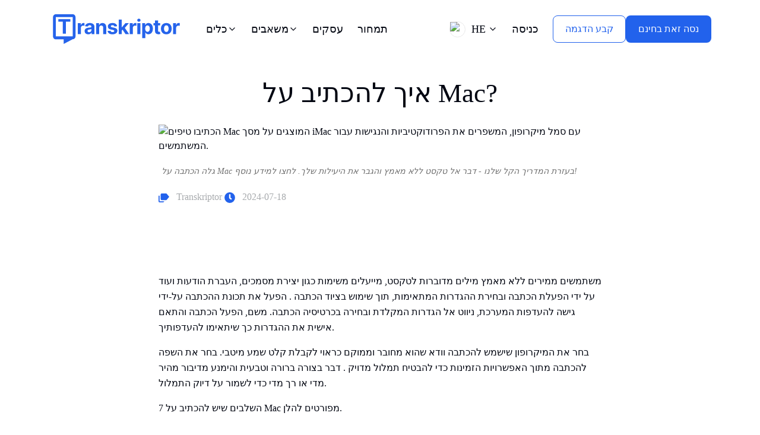

--- FILE ---
content_type: text/html; charset=utf-8
request_url: https://transkriptor.com/he/dictate-mac/
body_size: 21504
content:
<!DOCTYPE html><html><head><meta charSet="utf-8" data-next-head=""/><meta content="index, follow, max-image-preview:large, max-snippet:-1, max-video-preview:-1" name="robots" data-next-head=""/><script type="text/javascript" src="https://www.googletagmanager.com/gtag/js?id=G-Y8NSVCH60L&amp;l=dataLayer&amp;cx=c" data-next-head=""></script><script src="https://www.googletagmanager.com/gtm.js?id=GTM-M4RNSTC" data-next-head=""></script><link rel="icon" href="/favicon.ico?v=20251225" sizes="any" data-next-head=""/><link rel="icon" type="image/png" sizes="96x96" href="/favicon-96x96.png?v=20251225" data-next-head=""/><link rel="icon" type="image/svg+xml" href="/favicon.svg?v=20251225" sizes="any" data-next-head=""/><link rel="apple-touch-icon" sizes="180x180" href="/apple-touch-icon.png?v=20251225" data-next-head=""/><link rel="manifest" href="/site.webmanifest?v=20251225" data-next-head=""/><meta name="viewport" content="width=device-width, initial-scale=1" data-next-head=""/><title data-next-head="">איך להכתיב על Mac?</title><meta property="og:title" content="מאסטרינג הכתבה על Mac: טיפים ותכונות לשנת 2025" data-next-head=""/><meta property="og:description" content="למד כיצד להשתמש בהכתבה על Mac שלך ביעילות! גלה תכונות מתקדמות ופקודות קוליות עבור macOS." data-next-head=""/><meta property="og:image" content="https://transkriptor.com/img/blogImages/he/mac-dictation-guide-he.avif" data-next-head=""/><meta content="he" property="og:locale" data-next-head=""/><meta content="Transkriptor" property="og:site_name" data-next-head=""/><meta content="app-id=com.transkriptor.app" name="google-play-app" data-next-head=""/><meta content="Transcribe Speech to Text" name="application-name" data-next-head=""/><meta content="app-id=1610386353,app-argument=https://apps.apple.com/us/app/transkriptor-speech-to-text/id1610386353" name="apple-itunes-app" data-next-head=""/><meta content="Transcribe Speech to Text " name="apple-mobile-web-app-title" data-next-head=""/><meta content="article" property="og:type" data-next-head=""/><meta property="twitter:title" content="איך להכתיב על Mac?" data-next-head=""/><meta property="twitter:description" content="למד כיצד להשתמש בהכתבה על Mac שלך ביעילות! גלה תכונות מתקדמות ופקודות קוליות עבור macOS." data-next-head=""/><meta property="twitter:image" content="https://transkriptor.com/img/blogImages/he/mac-dictation-guide-he.avif" data-next-head=""/><meta name="description" content="למד כיצד להשתמש בהכתבה על Mac שלך ביעילות! גלה תכונות מתקדמות ופקודות קוליות עבור macOS." data-next-head=""/><meta name="url" content="https://transkriptor.com/he/dictate-mac/" data-next-head=""/><link rel="canonical" href="https://transkriptor.com/he/dictate-mac/" data-next-head=""/><meta property="og:url" content="https://transkriptor.com/he/dictate-mac/" data-next-head=""/><link rel="alternate" hreflang="x-default" href="https://transkriptor.com/dictate-mac/" data-next-head=""/><link rel="alternate" hreflang="en" href="https://transkriptor.com/dictate-mac/" data-next-head=""/><link rel="alternate" hreflang="ar" href="https://transkriptor.com/ar/%d8%a5%d9%85%d9%84%d8%a7%d8%a1-mac/" data-next-head=""/><link rel="alternate" hreflang="zh-cn" href="https://transkriptor.com/zh-hans/%e5%90%ac%e5%86%99mac/" data-next-head=""/><link rel="alternate" hreflang="cs" href="https://transkriptor.com/cs/diktat-mac/" data-next-head=""/><link rel="alternate" hreflang="nl" href="https://transkriptor.com/nl/dictaat-mac/" data-next-head=""/><link rel="alternate" hreflang="de" href="https://transkriptor.com/de/diktieren-mac/" data-next-head=""/><link rel="alternate" hreflang="el" href="https://transkriptor.com/el/dictate-mac/" data-next-head=""/><link rel="alternate" hreflang="he" href="https://transkriptor.com/he/dictate-mac/" data-next-head=""/><link rel="alternate" hreflang="hi" href="https://transkriptor.com/hi/%e0%a4%a1%e0%a4%bf%e0%a4%95%e0%a5%8d%e0%a4%9f%e0%a5%87%e0%a4%9f-mac/" data-next-head=""/><link rel="alternate" hreflang="id" href="https://transkriptor.com/id/dictate-mac/" data-next-head=""/><link rel="alternate" hreflang="it" href="https://transkriptor.com/it/dettare-mac/" data-next-head=""/><link rel="alternate" hreflang="ja" href="https://transkriptor.com/ja/%e3%83%87%e3%82%a3%e3%82%af%e3%83%86%e3%83%bc%e3%83%88-mac/" data-next-head=""/><link rel="alternate" hreflang="ko" href="https://transkriptor.com/ko/%eb%b0%9b%ec%95%84%ec%93%b0%ea%b8%b0-mac/" data-next-head=""/><link rel="alternate" hreflang="pt-br" href="https://transkriptor.com/pt-br/ditar-mac/" data-next-head=""/><link rel="alternate" hreflang="ro" href="https://transkriptor.com/ro/dictat-mac/" data-next-head=""/><link rel="alternate" hreflang="ru" href="https://transkriptor.com/ru/dictate-mac/" data-next-head=""/><link rel="alternate" hreflang="es" href="https://transkriptor.com/es/dicta-mac/" data-next-head=""/><link rel="alternate" hreflang="th" href="https://transkriptor.com/th/%e0%b9%80%e0%b8%82%e0%b8%b5%e0%b8%a2%e0%b8%99%e0%b8%95%e0%b8%b2%e0%b8%a1%e0%b8%84%e0%b8%b3%e0%b8%9a%e0%b8%ad%e0%b8%81-mac/" data-next-head=""/><link rel="alternate" hreflang="tr" href="https://transkriptor.com/tr/dictate-mac/" data-next-head=""/><link rel="alternate" hreflang="vi" href="https://transkriptor.com/vi/ra-lenh-mac/" data-next-head=""/><link rel="alternate" hreflang="fr" href="https://transkriptor.com/fr/dictee-mac/" data-next-head=""/><link rel="alternate" hreflang="pl" href="https://transkriptor.com/pl/dyktat-mac/" data-next-head=""/><link rel="alternate" hreflang="bg" href="https://transkriptor.com/bg/%d0%b4%d0%b8%d0%ba%d1%82%d0%be%d0%b2%d0%ba%d0%b0-%d0%bd%d0%b0-mac/" data-next-head=""/><link rel="alternate" hreflang="hu" href="https://transkriptor.com/hu/dictate-mac/" data-next-head=""/><link rel="alternate" hreflang="uk" href="https://transkriptor.com/uk/%d0%b4%d0%b8%d0%ba%d1%82%d1%83%d0%b2%d0%b0%d1%82%d0%b8-mac/" data-next-head=""/><link rel="alternate" hreflang="lt" href="https://transkriptor.com/lt/dictate-mac/" data-next-head=""/><script type="application/ld+json" class="yoast-schema-graph" data-next-head="">{"@context":"https://schema.org","@graph":[{"@type":"FAQPage","mainEntity":[{"@type":"Question","name":"כיצד ניתן להפעיל את 'הכתבה' ב-Mac שלי?","acceptedAnswer":{"@type":"Answer","text":"עבור/י אל ״העדפות המערכת״, לחץ/י על ״מקלדת״ ולאחר מכן בחר/י בכרטיסיה ״הכתבה״ כדי להפעיל את ״הכתבה״ ב-Mac. משם, הפעל את מצב הכתבה והתאם אישית את ההגדרות לפי הצורך."}},{"@type":"Question","name":"איך מדברים טקסט על Mac?","acceptedAnswer":{"@type":"Answer","text":"תחילה, הפעילו את האפשרות 'הכתבה' ב'העדפות המערכת' כדי לומר מלל Mac. לאחר מכן, פשוט הפעל את הכתבה על ידי לחיצה על מקש הקיצור (בדרך כלל מקש fn פעמיים) ואמור את הטקסט שברצונך להזין. Mac שלך יתמלל את הנאום שלך לטקסט."}},{"@type":"Question","name":"האם אני יכול להכתיב Word על Mac?","acceptedAnswer":{"@type":"Answer","text":"כן, באפשרותך להכתיב Word Mac באמצעות תכונת ההכתבה המובנית. פשוט הפעל את 'הכתבה' Mac, לאחר מכן פתח Microsoft Word והתחל להכתיב על-ידי הפעלת 'הכתבה' ואמירת הטקסט שברצונך להזין."}},{"@type":"Question","name":"מהו קיצור הדרך עבור טקסט קולי ב- Mac?","acceptedAnswer":{"@type":"Answer","text":"קיצור הדרך המוגדר כברירת מחדל עבור קול לטקסט Mac הוא בדרך כלל הקשה פעמיים על מקש fn. ניתן להתאים אישית קיצור דרך זה ב״העדפות המערכת״ תחת הכרטיסיה ״הכתבה״."}}]},{"@type":"BlogPosting","mainEntityOfPage":{"@type":"WebPage","@id":"https://transkriptor.com/he/dictate-mac/"},"headline":"מאסטרינג הכתבה על Mac: טיפים ותכונות לשנת 2025","description":"למד כיצד להשתמש בהכתבה על Mac שלך ביעילות! גלה תכונות מתקדמות ופקודות קוליות עבור macOS.","image":"https://transkriptor.com/img/blogImages-mobile/he/mac-dictation-guide-he.avif","author":{"@type":"Person","name":"Transkriptor"},"datePublished":"2022-11-21","dateModified":"2024-07-18"},{"@type":"WebPage","alternateName":"Transkriptor מאסטרינג הכתבה על Mac: טיפים ותכונות לשנת 2025","description":"למד כיצד להשתמש בהכתבה על Mac שלך ביעילות! גלה תכונות מתקדמות ופקודות קוליות עבור macOS.","mainEntityOfPage":"https://transkriptor.com/he/dictate-mac/","name":"מאסטרינג הכתבה על Mac: טיפים ותכונות לשנת 2025"},{"@type":"WebSite","url":"https://transkriptor.com/he/","potentialAction":{"@type":"SearchAction","target":{"@type":"EntryPoint","urlTemplate":"https://transkriptor.com//he/?s={search_term_string}"},"query-input":"required name=search_term_string"}}]}</script><link rel="preload" href="/img/nav-logo.svg" as="image" fetchpriority="high" data-next-head=""/><link rel="preload" href="/img/nav-logo-icon.svg" as="image" fetchpriority="high" data-next-head=""/><link rel="preload" href="/img/flag/english.svg" as="image" data-next-head=""/><link data-next-font="" rel="preconnect" href="/" crossorigin="anonymous"/><link rel="preload" href="/he/_next/static/css/08bd853409f5b3a9.css" as="style"/><link rel="stylesheet" href="/he/_next/static/css/08bd853409f5b3a9.css" data-n-g=""/><noscript data-n-css=""></noscript><script defer="" nomodule="" src="/he/_next/static/chunks/polyfills-42372ed130431b0a.js"></script><script src="/he/_next/static/chunks/webpack-001ff480b04d9768.js" defer=""></script><script src="/he/_next/static/chunks/framework-b9fd9bcc3ecde907.js" defer=""></script><script src="/he/_next/static/chunks/main-fb488caedd445c50.js" defer=""></script><script src="/he/_next/static/chunks/pages/_app-eba090bbf0391aa6.js" defer=""></script><script src="/he/_next/static/chunks/5969-a6d3449660b3d220.js" defer=""></script><script src="/he/_next/static/chunks/5935-f2504c7998bec0bc.js" defer=""></script><script src="/he/_next/static/chunks/4650-bcea31c5b5e9ec16.js" defer=""></script><script src="/he/_next/static/chunks/pages/dictate-mac-40a3153774a2a6d7.js" defer=""></script><script src="/he/_next/static/huM7-ae4gDGTF21RX_mc-/_buildManifest.js" defer=""></script><script src="/he/_next/static/huM7-ae4gDGTF21RX_mc-/_ssgManifest.js" defer=""></script></head><body><div id="__next"><div class="App"><noscript><iframe src="https://load.stape.transkriptor.com/ns.html?id=GTM-5F9X4VTD" height="0" width="0" style="display:none;visibility:hidden"></iframe></noscript><div></div><header class="header header-sticky"><div class="container" style="min-width:fit-content"><nav class="navbar navbar-expand-xl navbar-light" aria-label="Primary"><a class="navbar-brand" href="/he/"><img alt="Transkriptor logo" fetchpriority="high" width="229" height="50" decoding="async" data-nimg="1" class="logo d-none d-lg-block" style="color:transparent" src="/img/nav-logo.svg"/><img alt="Transkriptor Logo" fetchpriority="high" width="28" height="40" decoding="async" data-nimg="1" class="logo d-block d-lg-none" style="color:transparent" src="/img/nav-logo-icon.svg"/></a><div class="d-none d-lg-flex main-nav ps-2"><div class="nav-item custom-dropdown" data-index="0"><button class="nav-link custom-dropdown-toggle txt-btn-header" type="button" aria-haspopup="true" aria-expanded="false"><span class="d-inline-flex align-items-center gap-1"><span>כלים</span><svg class="" width="16" height="16" viewBox="0 0 24 24" fill="none" xmlns="http://www.w3.org/2000/svg" aria-hidden="true"><path d="M6 9L12 15L18 9" stroke="currentColor" stroke-width="2" stroke-linecap="round" stroke-linejoin="round"></path></svg></span></button><div class="custom-dropdown-menu " role="menu" aria-hidden="true"></div></div><div class="nav-item custom-dropdown" data-index="1"><button class="nav-link custom-dropdown-toggle txt-btn-header" type="button" aria-haspopup="true" aria-expanded="false"><span class="d-inline-flex align-items-center gap-1"><span>משאבים</span><svg class="" width="16" height="16" viewBox="0 0 24 24" fill="none" xmlns="http://www.w3.org/2000/svg" aria-hidden="true"><path d="M6 9L12 15L18 9" stroke="currentColor" stroke-width="2" stroke-linecap="round" stroke-linejoin="round"></path></svg></span></button><div class="custom-dropdown-menu " role="menu" aria-hidden="true"></div></div><a href="/he/%d7%a2%d6%b5%d7%a1%d6%b6%d7%a7/" class="nav-link">עסקים</a><a href="/he/%d7%aa%d7%9e%d7%97%d7%95%d7%a8/" class="nav-link">תמחור</a></div><div class="collapse navbar-collapse " id="mobileNavMenu"><div class="mobile-nav-container"><button class="nav-link btn-login d-block d-lg-none pt-3  mini-title bold-font ">כניסה</button><div class="mobile-nav-links"><div class="mobile-nav-item"><div class="mobile-nav-link d-flex justify-content-between align-items-center pt-3" role="button" tabindex="0" data-index="0"><span class="mini-title bold-font">כלים</span><svg class="pb-3 " width="24" height="24" viewBox="0 0 24 24" fill="none" xmlns="http://www.w3.org/2000/svg"><path d="M6 9L12 15L18 9" stroke="currentColor" stroke-width="2" stroke-linecap="round" stroke-linejoin="round"></path></svg></div><div class="mobile-dropdown " role="region" aria-hidden="true"></div></div><div class="mobile-nav-item"><div class="mobile-nav-link d-flex justify-content-between align-items-center pt-3" role="button" tabindex="0" data-index="1"><span class="mini-title bold-font">משאבים</span><svg class="pb-3 " width="24" height="24" viewBox="0 0 24 24" fill="none" xmlns="http://www.w3.org/2000/svg"><path d="M6 9L12 15L18 9" stroke="currentColor" stroke-width="2" stroke-linecap="round" stroke-linejoin="round"></path></svg></div><div class="mobile-dropdown " role="region" aria-hidden="true"></div></div><div class="mobile-nav-item"><a href="/he/%d7%a2%d6%b5%d7%a1%d6%b6%d7%a7/" class="mobile-nav-link d-block pt-3 mini-title bold-font">עסקים</a></div><div class="mobile-nav-item"><a href="/he/%d7%aa%d7%9e%d7%97%d7%95%d7%a8/" class="mobile-nav-link d-block pt-3 mini-title bold-font">תמחור</a></div></div><div class="mobile-action-buttons mt-4"><button class="btn theme-btn btn-tryit border-btn w-100 mb-3" style="padding:10px 20px">קבע הדגמה</button><a href="/he/" class="btn theme-btn btn-tryit w-100" style="padding:10px 20px">הורדה</a></div></div></div><div class="d-flex align-items-center"><div class="lang-nav-link dropdown language-dropdown d-flex align-items-center"><a class="nav-link custom-dropdown-toggle d-inline-flex align-items-center flex-nowrap" type="button" id="languageDropdown" data-bs-toggle="dropdown" aria-expanded="false" data-bs-display="static" role="button" aria-haspopup="true" aria-label="Change language, current: עברית" style="white-space:nowrap"><img alt="עברית" loading="lazy" width="27" height="27" decoding="async" data-nimg="1" class="drop-flag-icon" style="color:transparent;border:1px solid #E9E9E9" src="/img/flag/hebrew.svg"/><span class="d-none d-md-inline-block">HE</span><svg class="ms-1 " width="16" height="16" viewBox="0 0 24 24" fill="none" xmlns="http://www.w3.org/2000/svg" aria-hidden="true"><path d="M6 9L12 15L18 9" stroke="currentColor" stroke-width="2" stroke-linecap="round" stroke-linejoin="round"></path></svg></a><ul class="dropdown-menu language-menu" aria-labelledby="languageDropdown"><li><a class="dropdown-item" href="/dictate-mac/"><img alt="English" width="27" height="27" decoding="async" data-nimg="1" class="drop-flag-icon" style="color:transparent" src="/img/flag/english.svg"/>English</a></li></ul></div><button class="nav-link btn-login d-none d-lg-block pe-4">כניסה</button><div class="d-flex flex-row gap-4"><button href="/he/" class="btn theme-btn btn-tryit border-btn schedule-demo" style="margin-right:0px;padding:10px 20px">קבע הדגמה</button><button class="btn theme-btn btn-tryit mt-0 " style="padding:10px 20px"><span class="d-none d-lg-inline">נסה זאת בחינם</span><span class="d-inline d-lg-none">הורדה</span></button></div><button class="navbar-toggler ms-2" type="button" aria-label="Toggle navigation" aria-expanded="false" data-bs-toggle="collapse" aria-controls="mobileNavMenu"><div class="hamburger-icon "><span></span><span></span><span></span></div></button></div></nav></div></header><div><!-- header -->
<main>
 <article>
  <div class="sec-pad-small pb-0 pt-2 blog-post">
   <div class="container">
    <div class="row justify-content-start">
     <div class="col-xxl-2 col-lg-2 col-12 d-none d-lg-block">
     </div>
     <div class="col-xxl-6 col-lg-8 col-12">
      <div class="row align-items-center">
       <header>
        <div class="col-12">
         <h1 class="title text-center mt-4">
          איך להכתיב על Mac?
         </h1>
         <figure class="blog-single-img">
          <img alt="הכתיבו טיפים Mac המוצגים על מסך iMac עם סמל מיקרופון, המשפרים את הפרודוקטיביות והנגישות עבור המשתמשים." height="100%" loading="lazy" src="/img/blogImages/he/mac-dictation-guide-he.avif" srcset="/img/blogImages-mobile/he/mac-dictation-guide-he.avif 640w, /img/blogImages/he/mac-dictation-guide-he.avif 1024w" width="100%"/>
          <figcaption>
           גלה הכתבה על Mac בעזרת המדריך הקל שלנו - דבר אל טקסט ללא מאמץ והגבר את היעילות שלך. לחצו למידע נוסף!
          </figcaption>
         </figure>
         <p class="text-muted">
          <span class="d-inline-block">
           <span class="theme-color me-2">
            <svg height="14.512" viewbox="0 0 18.14 14.512" width="18.14" xmlns="http://www.w3.org/2000/svg">
             <path d="M4.814,20.2h8.163l-1.814,1.814H4.814A1.827,1.827,0,0,1,3,20.2v-9.07H4.814V20.2M17.176,8.262A1.808,1.808,0,0,0,15.7,7.5H8.442A1.819,1.819,0,0,0,6.628,9.314V16.57a1.819,1.819,0,0,0,1.814,1.814H15.7a1.816,1.816,0,0,0,1.478-.771l3.964-4.671Z" fill="currentcolor" id="label-multiple" transform="translate(-3 -7.5)">
             </path>
            </svg>
           </span>
           Transkriptor
          </span>
          <span class="d-inline-block">
           <span class="theme-color me-2">
            <svg height="17.801" viewbox="0 0 17.802 17.801" width="18" xmlns="http://www.w3.org/2000/svg">
             <path d="M9.463.563a8.9,8.9,0,1,0,8.9,8.9A8.9,8.9,0,0,0,9.463.563ZM12.783,11.8l-.718.9a.574.574,0,0,1-.807.09L8.853,11a1.436,1.436,0,0,1-.539-1.121V4.3a.574.574,0,0,1,.574-.574h1.148a.574.574,0,0,1,.574.574V9.463l2.082,1.525a.574.574,0,0,1,.089.808Z" fill="currentcolor" id="clock" transform="translate(-0.563 -0.563)">
             </path>
            </svg>
           </span>
           2024-07-18
          </span>
         </p>
        </div>
        <p class="introduction">
         משתמשים ממירים ללא מאמץ מילים מדוברות לטקסט, מייעלים משימות כגון יצירת מסמכים, העברת הודעות ועוד על ידי הפעלת הכתבה ובחירת ההגדרות המתאימות, תוך שימוש
         
          בציוד הכתבה
         
         . הפעל את תכונת ההכתבה על-ידי גישה להעדפות המערכת, ניווט אל הגדרות המקלדת ובחירה בכרטיסיה הכתבה. משם, הפעל הכתבה והתאם אישית את ההגדרות כך שיתאימו להעדפותיך.
        </p>
       </header>
       <div class="elementor-element elementor-element-7becb410 elementor-widget elementor-widget-theme-post-content" data-element_type="widget" data-id="7becb410" data-widget_type="theme-post-content.default">
        <p class="break-word">
         בחר את המיקרופון שישמש להכתבה וודא שהוא מחובר וממוקם כראוי לקבלת קלט שמע מיטבי. בחר את השפה להכתבה מתוך האפשרויות הזמינות כדי להבטיח
         
          תמלול מדויק
         
         . דבר בצורה ברורה וטבעית והימנע מדיבור מהיר מדי או רך מדי כדי לשמור על דיוק התמלול.
        </p>
        <p class="break-word">
         7 השלבים שיש להכתיב על Mac מפורטים להלן.
        </p>
        <ol start="1">
         <li>
          הפעל הכתבה: עבור/י אל ״העדפות המערכת״, בחר/י ״מקלדת״ ובחר/י בכרטיסיה ״הכתבה״ כדי להפעיל הכתבה.
         </li>
         <li>
          בחירת המיקרופון: בחר/י את המיקרופון שבו תשתמשי להכתבה.
         </li>
         <li>
          בחר שפת הכתבה: בחר את השפה שתכתיב מבין האפשרויות הזמינות.
         </li>
         <li>
          דבר בצורה ברורה וטבעית: דבר בצורה ברורה וטבעית כדי להבטיח תמלול מדויק.
         </li>
         <li>
          תיקון טעויות: השתמש בפקודות קוליות או בעריכה ידנית כדי לתקן את הטעויות.
         </li>
         <li>
          למד פקודות קוליות מתקדמות: גלה פקודות מתקדמות כדי לשפר את חוויית ההכתבה.
         </li>
         <li>
          גלה כלי הכתבה של צד שלישי: שקול לעיין בכלי הכתבה של צד שלישי לקבלת תכונות נוספות ואפשרויות התאמה אישית.
         </li>
        </ol>
        <p class="break-word">
         <span>
          <figure>
           <img alt="תכונת הכתבה מודגשת במסך הגדרות Mac, המציגה שלבים להפעלת קלט קולי להקלדה יעילה." class="img-fluid mb-3 inline-image" height="100%" loading="lazy" sizes="(max-width: 640px) 100vw, 1024px" src="/img/inline-images/he/mac-dictation-setup-he.avif" srcset="/img/inline-images-mobile/he/mac-dictation-setup-he.avif 640w, /img/inline-images/he/mac-dictation-setup-he.avif 1024w" style="" width="100%"/>
           <figcaption>
            אפשר הכתבה Mac כדי להמיר דיבור לטקסט ללא מאמץ. עקוב אחר המדריך שלנו להתקנה חלקה והתחל להכתיב עכשיו!
           </figcaption>
          </figure>
         </span>
        </p>
        <h2 class="semibold-font">
         שלב 1: הפיכת הכתבה לזמינה
        </h2>
        <p class="break-word">
         התחילו בגישה אל 'העדפות המערכת', שנמצא דרך תפריט Apple או על ידי לחיצה על הצלמית של 'העדפות המערכת' ב-Dock. אתר ובחר באפשרות "מקלדת". נווט אל הכרטיסייה "
         <a class="text-decoration-none text-primary" href="/he/%D7%AA%D7%95%D7%9B%D7%A0%D7%AA-%D7%94%D7%9B%D7%AA%D7%91%D7%94-%D7%97%D7%99%D7%A0%D7%9D-%D7%94%D7%98%D7%95%D7%91-%D7%91%D7%99%D7%95%D7%AA%D7%A8/" target="_blank">
          הכתבה
         </a>
         " הממוקמת בחלק העליון של החלון. מצא את ההגדרות הקשורות להכתבה. פשוט החלף את תכונת ההכתבה על-ידי לחיצה על תיבת הסימון שלידו. ייתכן שהמשתמשים יתבקשו להוריד נתוני שפה נוספים, במידת הצורך, כדי לתמוך בהכתבה בשפות שונות. בצע את ההוראות המופיעות על המסך כדי להשלים תהליך זה.
        </p>
        <p class="break-word">
         התאם אישית הגדרות כגון מקש הקיצור להפעלת הכתבה ואם להשתמש בהכתבה משופרת לשימוש לא מקוון לאחר הפעלת ההכתבה. הכתבה תהיה מוכנה לשימוש ב- Mac, ותעצים את המשתמשים
         להכתיב טקסט
         באמצעות קולם ביישומים ומשימות שונים עם השלמת שלבים אלה.
        </p>
        <p class="break-word">
         <span>
          <figure>
           <img alt="הגדרות הכתבה במחשב Mac המציגות אפשרויות שפה ובחירת מיקרופון כדי להקל על הקלדה באמצעות פקודות קוליות." class="img-fluid mb-3 inline-image" height="100%" loading="lazy" sizes="(max-width: 640px) 100vw, 1024px" src="/img/inline-images/he/mac-dictation-screenshot-he.avif" srcset="/img/inline-images-mobile/he/mac-dictation-screenshot-he.avif 640w, /img/inline-images/he/mac-dictation-screenshot-he.avif 1024w" style="" width="100%"/>
           <figcaption>
            מאסטר Mac הכתבה: בחר את המיקרופון הנכון להקלדת קול ללא רבב. למד להכתיב ביעילות על Mac שלך עכשיו!
           </figcaption>
          </figure>
         </span>
        </p>
        <h2 class="semibold-font">
         שלב 2: בחר את המיקרופון שלך
        </h2>
        <p class="break-word">
         חזרו לכרטיסייה 'הכתבה' בהעדפות 'מקלדת' ב'העדפות המערכת'. מצא את התפריט הנפתח שכותרתו "מיקרופון". לחץ על תפריט נפתח זה כדי להציג רשימה של מיקרופונים זמינים המחוברים Macשלך . בחר את המיקרופון שבו ברצונך להשתמש להכתבה מהתפריט הנפתח. סגור את החלון העדפות מערכת כדי לשמור את ההגדרות שלך. בחירת המיקרופון המתאים מבטיחה שהכתבה תלכוד במדויק את קולך ותמזער את רעשי הרקע לקבלת ביצועים מיטביים.
        </p>
        <p class="break-word">
         <span>
          <figure>
           <img alt="Mac הגדרות הכתבה המציגות בחירת שפה להקלדה קולית יעילה, כאשר אנגלית (בריטניה) מסומנת." class="img-fluid mb-3 inline-image" height="100%" loading="lazy" sizes="(max-width: 640px) 100vw, 1024px" src="/img/inline-images/he/select-microphone-source-he.avif" srcset="/img/inline-images-mobile/he/select-microphone-source-he.avif 640w, /img/inline-images/he/select-microphone-source-he.avif 1024w" style="" width="100%"/>
           <figcaption>
            הכתיב ללא מאמץ את Mac שלך על-ידי בחירת הגדרות השפה המועדפות עליך. התחל לשפר את הפרודוקטיביות שלך עוד היום!
           </figcaption>
          </figure>
         </span>
        </p>
        <h2 class="semibold-font">
         שלב 3: בחירת שפת הכתבה
        </h2>
        <p class="break-word">
         הישארו בכרטיסייה 'הכתבה' בהעדפות 'מקלדת' ב'העדפות המערכת'. חפש את האפשרות שכותרתה "שפת הכתבה" או דומה, המאפשרת למשתמשים לציין את שפת ההכתבה. לחץ על התפריט הנפתח לצד "שפת הכתבה" כדי להציג את רשימת השפות הזמינות. בחר את השפה שברצונך להכתיב מהתפריט הנפתח. זה מבטיח שהכתבה מתמללת במדויק את המילים המדוברות לטקסט בשפה שנבחרה.
        </p>
        <p class="break-word">
         הורד נתוני שפה נוספים אם השפה הרצויה אינה מופיעה ברשימה. פעל בהתאם להנחיות כדי להוריד ולהתקין את ערכות השפה הדרושות. בחירת שפת ההכתבה הנכונה מבטיחה תמלול מדויק של המילים המדוברות לטקסט.
        </p>
        <h2 class="semibold-font">
         שלב 4: דברו בצורה ברורה וטבעית
        </h2>
        <p class="break-word">
         התחל לדבר בקצב ובווליום רגילים, הימנע מדיבור מהיר מדי או רך מדי, מכיוון שהדבר משפיע על דיוק ההכתבה. בטא את המילים בבירור והגה אותן במדויק כדי לעזור לתוכנת ההכתבה לתמלל במדויק את הדיבור.
        </p>
        <p class="break-word">
         דבר במשפטים שלמים והימנע משימוש בשפה מורכבת או טכנית מדי, מכיוון שזה מאתגר יותר עבור תוכנת ההכתבה לתמלל במדויק. השהה לרגע בין משפטים כדי לאפשר
         <a class="text-decoration-none text-primary" href="/he/%D7%AA%D7%95%D7%9B%D7%A0%D7%AA-%D7%94%D7%9B%D7%AA%D7%91%D7%94-mac-%D7%94%D7%9E%D7%A9%D7%AA%D7%9E%D7%A9%D7%99%D7%9D-%D7%91%D7%A6%D7%95%D7%A8%D7%94-%D7%94%D7%98%D7%95%D7%91%D7%94-%D7%91%D7%99%D7%95%D7%AA%D7%A8/" target="_blank">
          לתוכנת ההכתבה
         </a>
         לעבד ולתמלל את הנאום במדויק. אמור אותם בצורה ברורה ומפורשת כדי להכתיב פקודות פיסוק או עיצוב. לדוגמה, אמור "נקודה" עבור עצירה מלאה, "פסיק" עבור פסיק או "פיסקה חדשה" כדי להתחיל פיסקה חדשה.
        </p>
        <p class="break-word">
         צמצם רעשי רקע והסחות דעת בסביבה כדי להבטיח קלט שמע ברור ככל האפשר להכתבה. למקסם את הדיוק והאפקטיביות של הכתבה על Mac על ידי דיבור ברור וטבעי וביצוע הנחיות אלה. תמלל ללא מאמץ את המילים המדוברות לטקסט בקלות בעזרת הנחיות אלה.
        </p>
        <h2 class="semibold-font">
         שלב 5: תיקון טעויות
        </h2>
        <p class="break-word">
         טעויות מתרחשות מדי פעם בטקסט המתומלל גם בהכתבה ברורה וזהירה. תיקון שגיאות אלה הוא פשוט. כל שעליך לעשות הוא להזיז את הסמן לשגיאה, על-ידי לחיצה עם העכבר או באמצעות מקשי החצים במקלדת, ולבצע את התיקונים הדרושים באופן ידני אם אתה מבחין בטעות בטקסט המתומלל.
        </p>
        <p class="break-word">
         מחק טקסט שגוי על-ידי הקשה על מקש Backspace או Delete בלוח המקשים ברגע שהסמן ממוקם בשגיאה. הכתיב את הטקסט המתוקן או הקלד אותו ידנית כדי להחליף את השגיאה. ודא שהטקסט המתוקן ברור ומשקף במדויק את המשמעות המיועדת.
        </p>
        <p class="break-word">
         תכונת ההכתבה של Mac מציעה פקודות קוליות לתיקון טעויות. לדוגמה, אמור "delete" כדי להסיר את Word או צירוף המילים האחרונים, "scratch that" כדי למחוק את המשפט האחרון, או "בטל" כדי לבטל את השינוי האחרון. התנסה בפקודות קוליות אלה כדי למצוא את הפקודות המתאימות ביותר לזרימת העבודה.
        </p>
        <h2 class="semibold-font">
         שלב 6: למד פקודות קוליות מתקדמות
        </h2>
        <p class="break-word">
         כדאי להכיר את הפקודות הקוליות המתקדמות לעריכה ועיצוב כדי להעלות את חווית ההכתבה Mac. פקודות אלה מאפשרות למשתמשים לבצע משימות כגון עריכת טקסט, עיצוב מסמכים וניווט ביישומים ללא שימוש בידיים.
        </p>
        <p class="break-word">
         הכתיב פקודות לעיצוב טקסט, כגון "מודגש", "נטוי" או "קו תחתון" להחלת סגנונות עיצוב על טקסט שנבחר. השתמש בפקודות כגון "עבור לסוף השורה" או "גלול למטה" כדי לנווט במסמכים. הכתיב פקודות לעריכת הטקסט, כגון "מחק את Wordהאחרון" או "הפוך את Wordהבא לרישיות" כדי לבצע עריכות מדויקות בטקסט.
        </p>
        <p class="break-word">
         עיין בתיעוד או במשאבי העזרה המסופקים על-ידי מערכת ההפעלה של Macכדי ללמוד עוד אודות פקודות קוליות זמינות וכיצד להשתמש בהן ביעילות. שקול להתנסות בפקודות קוליות ביישומים ובהקשרים שונים כדי לגלות את מלוא הפוטנציאל שלהן. יעל את חוויית ההכתבה, שפר את הפרודוקטיביות והשג משימות בצורה יעילה יותר Mac על-ידי שליטה בפקודות קוליות מתקדמות.
        </p>
        <h2 class="semibold-font">
         שלב 7: גלה כלי הכתבה של צד שלישי
        </h2>
        <p class="break-word">
         כלי הכתבה של צד שלישי משפרים את חוויית ההכתבה ומספקים פתרונות מותאמים אישית למקרי שימוש ספציפיים. התחל במחקר כלי הכתבה שונים של צד שלישי הזמינים עבור macOS. חפש תכונות שתואמות לדרישות שלך. בדוק ביקורות והמלצות ממשתמשים אחרים.
        </p>
        <p class="break-word">
         כלי הכתבה רבים של צד שלישי מציעים תקופות ניסיון או הדגמות כדי לבדוק את התוכנה לפני ביצוע רכישה. נסה כלים שונים כדי להעריך את הפונקציונליות והשימושיות של הכלים ולקבוע את הטוב ביותר עבורך. מצא פתרון שמשפר את חוויית ההכתבה וממקסם את הפרודוקטיביות על-ידי עיון בכלי הכתבה של ספקים חיצוניים.
        </p>
        <h2 class="semibold-font">
         Transkriptor: כלי התמלול הטוב ביותר למשתמשי Mac
        </h2>
        <p class="break-word">
         Transkriptor בולט ככלי תמלול יוצא דופן עבור משתמשי Mac , המציע דיוק ויעילות משופרים בתמלול הקלטות שמע. עבור אל אתר האינטרנט
         <a class="text-decoration-none text-primary" href="/">
          של Transkriptor
         </a>
         וצור חשבון אם אין לך חשבון. הקלט את הנאום לתמלול והעלה את קובץ השמע ל- Transkriptor.
        </p>
        <p class="break-word">
         הקפד לבחור את השפה המתאימה לתמלול לפני תחילת תהליך התמלול. Transkriptor תומך במגוון שפות, ומאפשר למשתמשים לתמלל תוכן שמע במדויק בשפה המועדפת עליהם. התחל את תהליך התמלול לאחר בחירת השפה.
        </p>
        <p class="break-word">
         Transkriptor משתמש בטכנולוגיית זיהוי דיבור מתקדמת כדי לתמלל במדויק את תוכן השמע לטקסט. סקור את התמליל שנוצר תוך Transkriptor לאחר השלמת התמלול. משתמשים עורכים את התמליל ישירות בתוך האתר כדי לתקן אי דיוקים ולהבטיח שהטקסט משקף את התוכן המיועד במדויק.
        </p>
        <p class="break-word">
         יצא את התמליל Transkriptor בתבניות שונות כגון טקסט, PDFאו מסמך Word . שמור את התמליל באופן מקומי ב- Mac ושתף אותו עם אחרים. Transkriptor מציעה פתרון אמין למשתמשים Mac המחפשים שירותי תמלול איכותיים, בין אם מדובר בתמלול ראיונות, פגישות, הרצאות או הקלטות אישיות. נסה זאת בחינם!
        </p>
        <h2 class="semibold-font">
         מדוע כדאי להשתמש ב'הכתבה' במכשיר macOS ?
        </h2>
        <p class="break-word">
         השימוש בהכתבה במכשיר macOS מציע יתרונות רבים, מאפשר למשתמשים להמיר דיבור לטקסט בצורה חלקה ומשפר את הפרודוקטיביות והנגישות בהקשרים שונים. הכתבה מאפשרת למשתמשים להזין טקסט במהירות וביעילות ללא צורך בהקלדה ידנית, ומאפשרת למשתמשים
         <a class="text-decoration-none text-primary linkinline" href="/he/%d7%94%d7%9b%d7%aa%d7%91%d7%94-excel/" target="_blank">
          להכתיב גם באקסל
         </a>
         .
        </p>
        <p class="break-word">
         הכתבה מספקת חלופה נגישה לאנשים עם מוגבלויות או ליקויי ניידות שעלולים לעכב הקלדה מסורתית, כגון
         
          אפליקציות הכתבה
         
         . הכתבה משפרת את הנגישות וההכללה בכך שהיא מציעה שיטה להזנת טקסט ללא שימוש בידיים, המאפשרת למשתמשים
         
          להכתיב באמצעות Apple Watch
         
         . הכתבה ב- macOS מאפשרת למשתמשים להמיר את הדיבור שלהם לטקסט כמעט בכל מקום שבו הם מקלידים, בין אם הוא נמצא במעבד Word , לקוח דואר אלקטרוני, אפליקציית הודעות או דפדפן אינטרנט. גמישות זו מאפשרת למשתמשים להכתיב טקסט במצבים שונים, כגון בעת ריבוי משימות, בדרכים או בסביבות שבהן הקלדה אינה מעשית.
        </p>
        <p class="break-word">
         הכתבה מאפשרת תקשורת ללא מאמץ בכך שהיא מאפשרת למשתמשים להכתיב הודעות או תגובות מילוליות במקום להקליד אותן ידנית. הכתבה על macOS מציעה דיוק משופר בתמלול מילים מדוברות לטקסט עם התקדמות בטכנולוגיית זיהוי דיבור. macOS מפרש ומתמלל דיבור בצורה מדויקת, ממזער שגיאות ומשפר את האיכות הכוללת של ההכתבה.
        </p>
        <h2 class="semibold-font">
         מהן התכונות המתקדמות של הכתבת Mac ?
        </h2>
        <p class="break-word">
         הכתבה מתקדמת של Mac מציעה מגוון תכונות רבות עוצמה המאפשרות למשתמשים לשלוט במכשירי Mac שלהם באמצעות פקודות קוליות לצורך עיצוב, ניווט וטיפול בטקסט. משתמשים מחילים עיצוב על הטקסט שלהם באמצעות פקודות קוליות. הדבר כולל פקודות להדגשת טקסט, הטיה, קו תחתון או שינוי סגנונות וגדלים של גופנים. המשתמשים מכתיבים פקודות עיצוב בצורה חלקה, ומשפרים את המראה והקריאות של הטקסט שלהם ללא צורך להשתמש בשיטות קלט ידניות.
        </p>
        <p class="break-word">
         הכתבה מתקדמת ב- Mac מאפשרת למשתמשים לנווט בין מסמכים, דפי אינטרנט ויישומים באמצעות פקודות קוליות. משתמשים מכתיבים פקודות כדי להזיז את הסמן למיקומים ספציפיים, לגלול בתוכן או לדלג להתחלה או לסוף של מסמך. תכונה זו מאפשרת ניווט יעיל וריבוי משימות ללא צורך בקלט ידני.
        </p>
        <p class="break-word">
         הכתבה מתקדמת על Mac כוללת מגוון פקודות עריכה המאפשרות למשתמשים לתפעל טקסט באמצעות פקודות קוליות. משתמשים מכתיבים פקודות לבחירת טקסט, העתקה והדבקה של תוכן, ביטול או ביצוע מחדש של שינויים ועוד. פקודות עריכה אלה משפרות את הפרודוקטיביות ומייעלות את תהליך עריכת הטקסט עבור המשתמשים.
        </p>
        <p class="break-word">
         הכתבה Mac משתרעת מעבר להזנת טקסט ועריכתו וכוללת פקודות קוליות לשליטה ביישומים ובפונקציות מערכת. משתמשים מכתיבים פקודות לפתיחה או סגירה של יישומים, מעבר בין Windows או כרטיסיות, התאמת הגדרות וביצוע משימות שונות אחרות ללא צורך להשתמש בשיטות קלט ידניות.
        </p>
        <h2 class="semibold-font">
         היתרונות של זיהוי דיבור macOS
        </h2>
        <p class="break-word">
         היתרונות של זיהוי דיבור macOS מפורטים להלן.
        </p>
        <ol start="1">
         <li>
          פרודוקטיביות מוגברת: טכנולוגיית זיהוי דיבור macOS מאפשרת למשתמשים להזין טקסט במהירות וביעילות באמצעות דיבור, מה שמוביל לפרודוקטיביות מוגברת.
         </li>
         <li>
          נגישות: זיהוי דיבור ב- macOS משפר את הנגישות עבור אנשים בעלי מוגבלויות או ליקויי ניידות.
         </li>
         <li>
          יכולת ריבוי משימות: משתמשים מבצעים משימות ללא שימוש בידיים, מה שמאפשר ריבוי משימות חלק עם זיהוי דיבור macOS .
         </li>
         <li>
          דיוק משופר: טכנולוגיית זיהוי הדיבור macOS התקדמה באופן משמעותי בדיוק ובאמינות.
         </li>
         <li>
          תמיכה בשפות: זיהוי דיבור macOS מציע תמיכה במגוון רחב של שפות, ומאפשר למשתמשים להכתיב טקסט בשפה המועדפת עליהם בקלות.
         </li>
        </ol>
        <h3 class="semibold-font">
         פרודוקטיביות מוגברת
        </h3>
        <p class="break-word">
         זיהוי דיבור macOS מציע יתרון משמעותי במונחים של פרודוקטיביות בכך שהוא מאפשר קלט טקסט מהיר יותר בהשוואה להקלדה. המשתמשים מכתיבים טקסט באמצעות קולם במקום הקלדה ידנית, מה שמאפשר להם להשלים משימות כתיבה ביעילות רבה יותר. גישה זו להזנת טקסט ללא שימוש בידיים מבטלת את הצורך להקליד כל תו בנפרד, חוסכת זמן ומפחיתה את הסיכון לפציעות מאמץ חוזרות ונשנות הקשורות להקלדה לפרקי זמן ממושכים.
        </p>
        <h3 class="semibold-font">
         נגישות
        </h3>
        <p class="break-word">
         זיהוי דיבור macOS משמש ככלי חיוני למשתמשים עם מוגבלויות או לאנשים המוצאים הקלדה מאתגרת, ובכך הופך את המחשוב לנגיש יותר. הקלדה במקלדת יכולה להיות מאתגרת או אפילו בלתי אפשרית עבור אנשים עם ליקויי ניידות, בעיות מיומנות או מצבים כגון דלקת פרקים. במקרים כאלה, זיהוי דיבור מציע שיטה חלופית להזנת טקסט, המאפשרת למשתמשים לקיים אינטראקציה עם מכשירי Mac שלהם ביעילות באמצעות קולם בלבד.
        </p>
        <h3 class="semibold-font">
         יכולת ריבוי משימות
        </h3>
        <p class="break-word">
         זיהוי דיבור macOS משפר את יכולות ריבוי המשימות של המשתמשים בכך שהוא מאפשר להם להכתיב מסמכים או הודעות בזמן שידיהם עסוקות במשימות אחרות. זיהוי דיבור מאפשר למשתמשים להזין טקסט באמצעות קולם, ומפנה את ידיהם למשימות אחרות בניגוד להקלדה מסורתית, הדורשת קלט ידני ומגבילה את יכולתם של המשתמשים לבצע פעילויות אחרות בו זמנית.
        </p>
        <h3 class="semibold-font">
         דיוק משופר
        </h3>
        <p class="break-word">
         זיהוי דיבור macOS משתפר ללא הרף ברמת הדיוק, ומציע דיוק גבוה בהמרת קול לטקסט והפחתת הצורך בתיקונים. מערכות זיהוי דיבור macOS מתמללות במדויק מילים מדוברות לטקסט בדיוק יוצא דופן. רמת דיוק גבוהה זו ממזערת שגיאות בתמלול, ומבטיחה שהטקסט המתקבל משקף היטב את המילים המדוברות המיועדות.
        </p>
        <h3 class="semibold-font">
         תמיכה בשפות
        </h3>
        <p class="break-word">
         זיהוי דיבור macOS מציע תמיכה בשפות וניבים מרובים, מה שהופך אותו לרב-תכליתי עבור משתמשים ברחבי העולם לקיים אינטראקציה עם מכשירי Mac שלהם בשפת האם שלהם. תמיכה מקיפה זו בשפה מבטיחה שמשתמשים מרקעים לשוניים מגוונים ישתמשו בזיהוי דיבור כדי לתקשר, להכתיב טקסט ולשלוט במכשירים שלהם ביעילות. זיהוי דיבור macOS מתאים את עצמו למבטאים וניבים אזוריים שונים, ומבטיח שהמשתמשים יכתיבו טקסט וישלטו במכשירים שלהם בדיוק ובדיוק ללא קשר לווריאציות הלשוניות שלהם.
        </p>
        <h2 class="semibold-font">
         מהן שיטות העבודה המומלצות לשימוש בפקודות קוליות Mac?
        </h2>
        <p class="break-word">
         הקפד לדבר בבירור ולבטא את המילים בסביבה שקטה כדי לשפר את הדיוק של זיהוי הקול. הכר פקודות קוליות בסיסיות לניווט, הכתבה ובקרת מערכת. הדבר כולל פקודות לפתיחת יישומים, ניווט בתפריטים, הכתבת טקסט והפעלת פונקציות מערכת.
        </p>
        <p class="break-word">
         תרגלו הגיית מילים בצורה מדויקת כדי לשפר את דיוק הזיהוי, במיוחד עבור מונחים מורכבים או פחות נפוצים. שמור על פקודות תמציתיות ופשוטות כדי למזער שגיאות זיהוי. פקודות קצרות יותר קלות יותר למערכת לעבד במדויק. ספק פקודות הקשר או פיסוק כגון "פסקה חדשה" או "נקודה" כדי להבטיח תמלול ועיצוב מדויקים.
        </p>
        <p class="break-word">
         השתמש בשפה טבעית בעת הכתבת טקסט או הוצאת פקודות. זה גורם לאינטראקציות עם Mac שלך להרגיש יותר שיחה ואינטואיטיבית. בדוק תמלולים לדיוק ובצע את כל התיקונים הדרושים באופן ידני לאחר הכתבת טקסט. זה עוזר לחדד את הבנת המערכת את הקול ומשפר את דיוק הזיהוי בעתיד.
        </p>
        <h2 class="semibold-font">
         מקסום הדיוק באמצעות Transkriptor: התפקיד בהכתבה Mac
        </h2>
        <p class="break-word">
         Transkriptor ממלא תפקיד מרכזי במיקסום הדיוק והיעילות בהכתבה Mac . Transkriptor ממנפת טכנולוגיית זיהוי דיבור מתקדמת כדי להבטיח תמלול מדויק ואמין של תוכן שמע לטקסט ככלי תמלול מוביל. תכונות חיתוךEdge של Transkrippor והממשק האינטואיטיבי מאפשרים למשתמשים להשיג דיוק שאין שני לו בתמלול.
        </p>
        <p class="break-word">
         Transkriptor מייעל את תהליך התמלול ומספק תוצאות מדויקות ביותר בין אם אתה מכתיב מיילים, מתמלל ראיונות או מנסח מסמכים. Transkriptor מייעל את תהליך התמלול ומספק תוצאות מדויקות ביותר. Transkriptor מזהה ביעילות מבטאים, ניבים ודפוסי דיבור מגוונים, ומבטיח תמלול מדויק ללא קשר לווריאציות לשוניות עם תמיכת השפה החזקה והאלגוריתמים האדפטיביים שלו.
        </p>
        <p class="break-word">
         Transkriptor מציע הגדרות ויכולות עריכה הניתנות להתאמה אישית המאפשרות למשתמשים למקד וללטש טקסט מתומלל בקלות. Transkriptor מספק את הכלים הדרושים כדי לכוונן תמלולים לשלמות בין אם מדובר בתיקון שגיאות, עיצוב טקסט או הוספת סימני פיסוק. נסה זאת בחינם!
        </p>
       </div>
       <div class="container">
        <h3 class="mini-title semibold-font text-center">
         שאלות נפוצות
        </h3>
        <div class="elementor-element elementor-widget elementor-widget-toggle" data-element_type="widget" data-widget_type="toggle.default">
         <div class="elementor-widget-container">
          <div class="accordion accordion-flush theme-accordion" id="accordionFlushExample">
           <div class="accordion-item">
            <div class="accordion-header" id="heading1">
             <button aria-controls="collapse1" aria-expanded="false" class="accordion-button small-title mb-0 collapsed" data-bs-target="#collapse1" data-bs-toggle="collapse" type="button">
              כיצד ניתן להפעיל את 'הכתבה' ב-Mac שלי?
             </button>
            </div>
            <div aria-labelledby="heading1" class="accordion-collapse collapse" data-bs-parent="#accordionFlushExample" id="collapse1">
             <p>
              עבור/י אל ״העדפות המערכת״, לחץ/י על ״מקלדת״ ולאחר מכן בחר/י בכרטיסיה ״הכתבה״ כדי להפעיל את ״הכתבה״ ב-Mac. משם, הפעל את מצב הכתבה והתאם אישית את ההגדרות לפי הצורך.
              <br/>
             </p>
            </div>
           </div>
           <div class="accordion-item">
            <div class="accordion-header" id="heading2">
             <button aria-controls="collapse2" aria-expanded="false" class="accordion-button small-title mb-0 collapsed" data-bs-target="#collapse2" data-bs-toggle="collapse" type="button">
              איך מדברים טקסט על Mac?
             </button>
            </div>
            <div aria-labelledby="heading2" class="accordion-collapse collapse" data-bs-parent="#accordionFlushExample" id="collapse2">
             <p>
              תחילה, הפעילו את האפשרות 'הכתבה' ב'העדפות המערכת' כדי לומר מלל Mac. לאחר מכן, פשוט הפעל את הכתבה על ידי לחיצה על מקש הקיצור (בדרך כלל מקש fn פעמיים) ואמור את הטקסט שברצונך להזין. Mac שלך יתמלל את הנאום שלך לטקסט.
              <br/>
             </p>
            </div>
           </div>
           <div class="accordion-item">
            <div class="accordion-header" id="heading3">
             <button aria-controls="collapse3" aria-expanded="false" class="accordion-button small-title mb-0 collapsed" data-bs-target="#collapse3" data-bs-toggle="collapse" type="button">
              האם אני יכול להכתיב Word על Mac?
             </button>
            </div>
            <div aria-labelledby="heading3" class="accordion-collapse collapse" data-bs-parent="#accordionFlushExample" id="collapse3">
             <p>
              כן, באפשרותך להכתיב Word Mac באמצעות תכונת ההכתבה המובנית. פשוט הפעל את 'הכתבה' Mac, לאחר מכן פתח Microsoft Word והתחל להכתיב על-ידי הפעלת 'הכתבה' ואמירת הטקסט שברצונך להזין.
              <br/>
             </p>
            </div>
           </div>
           <div class="accordion-item">
            <div class="accordion-header" id="heading4">
             <button aria-controls="collapse4" aria-expanded="false" class="accordion-button small-title mb-0 collapsed" data-bs-target="#collapse4" data-bs-toggle="collapse" type="button">
              מהו קיצור הדרך עבור טקסט קולי ב- Mac?
             </button>
            </div>
            <div aria-labelledby="heading4" class="accordion-collapse collapse" data-bs-parent="#accordionFlushExample" id="collapse4">
             <p>
              קיצור הדרך המוגדר כברירת מחדל עבור קול לטקסט Mac הוא בדרך כלל הקשה פעמיים על מקש fn. ניתן להתאים אישית קיצור דרך זה ב״העדפות המערכת״ תחת הכרטיסיה ״הכתבה״.
              <br/>
             </p>
            </div>
           </div>
          </div>
         </div>
        </div>
       </div>
       <div class="py-lg-3 py-2">
        <h3 class="small-title semibold-font text-center">
         שתף פוסט
        </h3>
        <div class="socials text-center edited">
         <a class="share-post" href="https://www.facebook.com/sharer/sharer.php?u=https://transkriptor.com/he/he/dictate-mac/" target="_blank">
          <span class="theme-color">
           <svg fill="#0080ff" style="color:#0080ff; width:35px" viewbox="0 0 448 512" xmlns="http://www.w3.org/2000/svg">
            <!--! Font Awesome Pro 6.4.2 by @fontawesome - https://fontawesome.com License - https://fontawesome.com/license (Commercial License) Copyright 2023 Fonticons, Inc. -->
            <path d="M400 32H48A48 48 0 0 0 0 80v352a48 48 0 0 0 48 48h137.25V327.69h-63V256h63v-54.64c0-62.15 37-96.48 93.67-96.48 27.14 0 55.52 4.84 55.52 4.84v61h-31.27c-30.81 0-40.42 19.12-40.42 38.73V256h68.78l-11 71.69h-57.78V480H400a48 48 0 0 0 48-48V80a48 48 0 0 0-48-48z">
            </path>
           </svg>
          </span>
         </a>
         <a class="share-post" href="https://twitter.com/intent/tweet?url=https://transkriptor.com/he/he/dictate-mac/" onclick="window.open(this.href, 'twitter-share', 'width=550,height=235');return false;" target="_blank">
          <span class="theme-color">
           <svg fill="#0080ff" style="color:#0080ff; width:35px" viewbox="0 0 512 512" xmlns="http://www.w3.org/2000/svg">
            <!--! Font Awesome Pro 6.4.2 by @fontawesome - https://fontawesome.com License - https://fontawesome.com/license (Commercial License) Copyright 2023 Fonticons, Inc. -->
            <path d="M389.2 48h70.6L305.6 224.2 487 464H345L233.7 318.6 106.5 464H35.8L200.7 275.5 26.8 48H172.4L272.9 180.9 389.2 48zM364.4 421.8h39.1L151.1 88h-42L364.4 421.8z">
            </path>
           </svg>
          </span>
         </a>
         <a class="share-post" href="https://www.linkedin.com/sharing/share-offsite/?url=https://transkriptor.com/he/he/dictate-mac/" onclick="window.open(this.href, 'linkedin-share', 'width=550,height=600');return false;" target="_blank">
          <span class="theme-color">
           <svg fill="#0080ff" style="color:#0080ff; width:35px" viewbox="0 0 448 512" xmlns="http://www.w3.org/2000/svg">
            <!--! Font Awesome Pro 6.4.2 by @fontawesome - https://fontawesome.com License - https://fontawesome.com/license (Commercial License) Copyright 2023 Fonticons, Inc. -->
            <path d="M416 32H31.9C14.3 32 0 46.5 0 64.3v383.4C0 465.5 14.3 480 31.9 480H416c17.6 0 32-14.5 32-32.3V64.3c0-17.8-14.4-32.3-32-32.3zM135.4 416H69V202.2h66.5V416zm-33.2-243c-21.3 0-38.5-17.3-38.5-38.5S80.9 96 102.2 96c21.2 0 38.5 17.3 38.5 38.5 0 21.3-17.2 38.5-38.5 38.5zm282.1 243h-66.4V312c0-24.8-.5-56.7-34.5-56.7-34.6 0-39.9 27-39.9 54.9V416h-66.4V202.2h63.7v29.2h.9c8.9-16.8 30.6-34.5 62.9-34.5 67.2 0 79.7 44.3 79.7 101.9V416z">
            </path>
           </svg>
          </span>
         </a>
        </div>
       </div>
      </div>
     </div>
     <div class="col-xxl-3 col-lg-12 col-12">
      <div class="row side-sticky-div">
       <div class="col-xxl-12 col-lg-4 col-12 mt-4">
        <div class="product-box py-4">
         <p class="dark-color medium-font mb-2">
          דיבור לטקסט
         </p>
         <img alt="img" class="img-fluid mb-3" loading="lazy" src="/img/transkriptor.svg" width="90px"/>
         <p class="dark-color bold-font mb-2">
          Transkriptor
         </p>
         <p class="mb-2">
          המר את קבצי השמע והווידאו שלך לטקסט
         </p>
         <button class="btn nav-link theme-btn nav-link-btn d-flex justify-content-center" onclick="location.href='https://transkriptor.com/app/register/?lang=he'">
          נסה זאת בחינם
         </button>
        </div>
       </div>
      </div>
     </div>
    </div>
   </div>
  </div>
  <footer>
   <footer>
    <div class="sec-pad">
     <div class="container">
      <div class="row justify-content-center">
       <div class="col-12 text-center" id="latest-updates">
        <h2 class="title mb-lg-3 mb-0">
         בלוגים קשורים
        </h2>
       </div>
       <div class="col-lg-4 col-12">
        <a href="/he/%d7%94%d6%b7%d7%9b%d7%aa%d6%b8%d7%91%d6%b8%d7%94/">
         <div class="blog-box">
          <div class="blog-box-img-div">
           <div class="blog-box-img">
            <img alt="מיקרופון וינטג' כחול עם טקסט תמלול המייצג שירותי הכתבה קולית." loading="lazy" src="/img/blogImages-mobile/he/dictation-he.webp" width="100%"/>
           </div>
          </div>
          <div>
           <p class="text-muted medium-font">
            Transkriptor   |   2024-01-17
           </p>
           <h3 class="mini-title mb-0">
            הכתבה קולית והקלדה קולית: הפעלה ותוכנה חופשית
           </h3>
          </div>
         </div>
        </a>
       </div>
       <div class="col-lg-4 col-12">
        <a href="/he/%e5%90%ac%e5%86%99-microsoft-word/">
         <div class="blog-box">
          <div class="blog-box-img-div">
           <div class="blog-box-img">
            <img alt="מיקרופון מודרני על רקע כחול, המסמל תכונות הכתבה קולית Microsoft Word." loading="lazy" src="/img/blogImages-mobile/he/dictate-microsoft-word-he.webp" width="100%"/>
           </div>
          </div>
          <div>
           <p class="text-muted medium-font">
            Transkriptor   |   2024-03-29
           </p>
           <h3 class="mini-title mb-0">
            כיצד להכתיב ב- Microsoft Word?
           </h3>
          </div>
         </div>
        </a>
       </div>
       <div class="col-lg-4 col-12">
        <a href="/he/%d7%aa%d7%9b%d7%aa%d7%99%d7%91-whatsapp/">
         <div class="blog-box">
          <div class="blog-box-img-div">
           <div class="blog-box-img">
            <img alt="למד כיצד להכתיב באמצעות WhatsApp לתקשורת חלקה; שלוט בהעברת הודעות ללא שימוש בידיים בהקשות ספורות בלבד." loading="lazy" src="/img/blogImages-mobile/he/dictate-whatsapp-he.webp" width="100%"/>
           </div>
          </div>
          <div>
           <p class="text-muted medium-font">
            Transkriptor   |   2024-03-29
           </p>
           <h3 class="mini-title mb-0">
            איך להכתיב עם WhatsApp
           </h3>
          </div>
         </div>
        </a>
       </div>
       <div class="col-12 text-center">
        <a class="blog" href="/he/blog/">
         <button class="btn btn-primary" type="button">
          הצג עוד
         </button>
        </a>
       </div>
      </div>
     </div>
    </div>
   </footer>
  </footer>
 </article>
</main>
</div><footer><div class="sec-pad footer pb-0"><div class="container footer-container"><div class="row justify-content-between"><div class="col-xl-3 col-lg-3 col-sm-12 col-12 mb-lg-5 mb-5"><a class="footer-brand" href="/"><img class="img-fluid" src="/img/nav-logo.svg" alt="Transkriptor" width="251" height="56" loading="lazy"/></a><div class="footer-account-logo pt-4"><div style="margin:10px 0 0 0;display:block"><button style="border:0;background:transparent;padding:0;display:inline-block;cursor:pointer" aria-label="Download on Google Play Store"><img alt="Google Play Store" class="scale-effect" style="max-width:240px;height:auto;display:block" loading="lazy" src="/img/google-play.svg"/></button></div><div style="margin:10px 0 0 0;display:block"><button style="border:0;background:transparent;padding:0;display:inline-block;cursor:pointer" aria-label="Download on App Store"><img alt="App Store" class="scale-effect" style="max-width:240px;height:auto;display:block" loading="lazy" src="/img/app-store.svg"/></button></div><div style="margin:10px 0 0 0;display:block"><button style="border:0;background:transparent;padding:0;display:inline-block;cursor:pointer" aria-label="Download on Google Chrome"><img alt="Google Chrome" class="scale-effect" style="max-width:240px;height:auto;display:block" loading="lazy" src="/img/chrome-web-store.svg"/></button></div></div></div><div class="col-xl-3 col-lg-3 col-sm-6 col-12 mb-lg-5 mb-5"><h3 class="mini-title semibold-font">כלים</h3><div class="row d-none d-sm-flex"><div class="col-6"><div class="links-li"><p><a href="/he/%d7%95%d7%99%d7%93%d7%90%d7%95-%d7%9c%d7%98%d7%a7%d7%a1%d7%98/" target="">וידאו לטקסט</a></p><p><a href="/he/%d7%93%d7%99%d7%91%d7%95%d7%a8-%d7%9c%d7%98%d7%a7%d7%a1%d7%98/" target="">המרת דיבור לטקסט</a></p><p><a href="/he/%d7%94%d7%9e%d7%a8%d7%aa-mp3-%d7%9c%d7%98%d7%a7%d7%a1%d7%98/" target="">המרת MP3 לטקסט</a></p><p><a href="/he/%D7%A1%D7%A8%D7%98%D7%95%D7%9F-youtube-%D7%9C%D7%98%D7%A7%D7%A1%D7%98/" target="">סרטון YouTube לטקסט</a></p><p><a href="/he/%d7%9e%d7%97%d7%95%d7%9c%d7%9c-%d7%9b%d7%aa%d7%95%d7%91%d7%99%d7%95%d7%aa/" target="">מחולל כתוביות</a></p><p><a href="/he/%D7%9E%D7%AA%D7%A8%D7%92%D7%9D-%D7%90%D7%95%D7%93%D7%99%D7%95/" target="">מתרגם אודיו</a></p><p><a href="https://speaktor.com/he/%D7%93%D7%99%D7%91%D7%95%D7%91-ai/" target="">דיבוב בינה מלאכותית</a></p></div></div><div class="col-6"><div class="links-li"><p><a href="/he/%d7%aa%d7%a2%d7%aa%d7%99%d7%a7-%d7%a4%d7%95%d7%93%d7%a7%d7%90%d7%a1%d7%98/" target="">תמלול פודקאסטים</a></p><p><a href="https://freeytubedownloader.com/he/" target="">הורדת וידאו של YouTube</a></p><p><a href="/he/%D7%A1%D7%99%D7%9B%D7%95%D7%9D-%D7%95%D7%99%D7%93%D7%90%D7%95-%D7%91%D7%99%D7%95%D7%98%D7%99%D7%95%D7%91/" target="">מסכם וידאו ביוטיוב</a></p><p><a href="/he/%D7%94%D7%A7%D7%9C%D7%98%D7%94-%D7%95%D7%AA%D7%9E%D7%9C%D7%95%D7%9C/" target="">הקלטה ותמלול</a></p><p><a href="/he/%D7%9C%D7%95%D7%A7%D7%97-%D7%94%D7%A2%D7%A8%D7%95%D7%AA-ai/" target="">AI נוטל הערות</a></p><p><a href="https://speaktor.com/he/" target="_blank">טקסט לדיבור</a></p><p><a href="https://eskritor.com/he/" target="_blank">סופר AI</a></p></div></div></div><div class="d-block d-sm-none"><div class="links-li"><p><a href="/he/%d7%95%d7%99%d7%93%d7%90%d7%95-%d7%9c%d7%98%d7%a7%d7%a1%d7%98/" target="">וידאו לטקסט</a></p><p><a href="/he/%d7%93%d7%99%d7%91%d7%95%d7%a8-%d7%9c%d7%98%d7%a7%d7%a1%d7%98/" target="">המרת דיבור לטקסט</a></p><p><a href="/he/%d7%94%d7%9e%d7%a8%d7%aa-mp3-%d7%9c%d7%98%d7%a7%d7%a1%d7%98/" target="">המרת MP3 לטקסט</a></p><p><a href="/he/%D7%A1%D7%A8%D7%98%D7%95%D7%9F-youtube-%D7%9C%D7%98%D7%A7%D7%A1%D7%98/" target="">סרטון YouTube לטקסט</a></p><p><a href="/he/%d7%9e%d7%97%d7%95%d7%9c%d7%9c-%d7%9b%d7%aa%d7%95%d7%91%d7%99%d7%95%d7%aa/" target="">מחולל כתוביות</a></p><p><a href="/he/%D7%9E%D7%AA%D7%A8%D7%92%D7%9D-%D7%90%D7%95%D7%93%D7%99%D7%95/" target="">מתרגם אודיו</a></p><p><a href="https://speaktor.com/he/%D7%93%D7%99%D7%91%D7%95%D7%91-ai/" target="">דיבוב בינה מלאכותית</a></p><p><a href="/he/%d7%aa%d7%a2%d7%aa%d7%99%d7%a7-%d7%a4%d7%95%d7%93%d7%a7%d7%90%d7%a1%d7%98/" target="">תמלול פודקאסטים</a></p><p><a href="https://freeytubedownloader.com/he/" target="">הורדת וידאו של YouTube</a></p><p><a href="/he/%D7%A1%D7%99%D7%9B%D7%95%D7%9D-%D7%95%D7%99%D7%93%D7%90%D7%95-%D7%91%D7%99%D7%95%D7%98%D7%99%D7%95%D7%91/" target="">מסכם וידאו ביוטיוב</a></p><p><a href="/he/%D7%94%D7%A7%D7%9C%D7%98%D7%94-%D7%95%D7%AA%D7%9E%D7%9C%D7%95%D7%9C/" target="">הקלטה ותמלול</a></p><p><a href="/he/%D7%9C%D7%95%D7%A7%D7%97-%D7%94%D7%A2%D7%A8%D7%95%D7%AA-ai/" target="">AI נוטל הערות</a></p><p><a href="https://speaktor.com/he/" target="_blank">טקסט לדיבור</a></p><p><a href="https://eskritor.com/he/" target="_blank">סופר AI</a></p></div></div></div><div class="col-xl-2 col-lg-2 col-sm-4 col-12 mb-lg-5 mb-5"><h3 class="mini-title semibold-font">משאבים</h3><div class="links-li"><p><a href="/he/%D7%AA%D7%95%D7%9B%D7%A0%D7%99%D7%AA-%D7%9C%D7%A1%D7%98%D7%95%D7%93%D7%A0%D7%98%D7%99%D7%9D/" target="">לסטודנטים</a></p><p><a href="/he/%D7%AA%D7%9E%D7%9C%D7%95%D7%9C-%D7%A9%D7%99%D7%97%D7%95%D7%AA/" target="">תמלול שיחות</a></p><p><a href="/he/%d7%a8%d7%90%d7%99%d7%95%d7%9f-%d7%aa%d7%9e%d7%9c%d7%95%d7%9c/" target="">Interview Transcription</a></p><p><a href="/he/%d7%90%d7%95%d7%93%d7%99%d7%95-%d7%9c%d7%98%d7%a7%d7%a1%d7%98-google-translate/" target="">המרת אודיו לטקסט בגוגל תרגום</a></p><p><a href="/he/%d7%94%d7%aa%d7%95%d7%9b%d7%a0%d7%94-%d7%94%d7%98%d7%95%d7%91%d7%94-%d7%91%d7%99%d7%95%d7%aa%d7%a8-%d7%9c%d7%95%d7%95%d7%99%d7%93%d7%90%d7%95-%d7%9c%d7%98%d7%a7%d7%a1%d7%98/" target="">תוכנות המרת וידאו לטקסט הטובות ביותר</a></p><p><a href="/he/%d7%aa%d7%9b%d7%aa%d7%99%d7%91-whatsapp/" target="">הכתבה בוואטסאפ</a></p><p><a href="/he/%d7%a7%d7%95%d7%9c-%d7%9c%d7%98%d7%a7%d7%a1%d7%98-%d7%a1%d7%9e%d7%a1%d7%95%d7%a0%d7%92/" target="">המרת קול לטקסט בסמסונג</a></p><p><a href="/he/%e5%90%ac%e5%86%99-microsoft-word/" target="">הכתבה במיקרוסופט וורד</a></p><p><a href="/he/%D7%99%D7%9B%D7%95%D7%9C-chatgpt-%D7%9C%D7%AA%D7%9E%D7%9C%D7%9C-%D7%90%D7%95%D7%93%D7%99%D7%95/" target="">האם צ&#x27;אטGPT יכול לתמלל אודיו</a></p></div></div><div class="col-xl-2 col-lg-2 col-sm-4 col-12 mb-lg-5 mb-5"><h3 class="mini-title semibold-font">שילובי</h3><div class="links-li"><p><a href="/he/%D7%AA%D7%9E%D7%9C%D7%9C-%D7%A7%D7%91%D7%A6%D7%99-google-drive/" target="">תמלול קבצי Google Drive</a></p><p><a href="/he/%D7%AA%D7%9E%D7%9C%D7%9C-%D7%A7%D7%91%D7%A6%D7%99-google-drive/" target="">תמלול קבצי Dropbox</a></p><p><a href="/he/%D7%AA%D7%9E%D7%9C%D7%9C-%D7%A7%D7%91%D7%A6%D7%99-onedrive/" target="">תמלול קבצי OneDrive</a></p><p><a href="/he/%d7%aa%d7%9e%d7%9c%d7%9c-google-meet-meetings/" target="">תמלול פגישות Google Meet</a></p><p><a href="/he/%d7%aa%d7%9e%d7%9c%d7%95%d7%9c-%d7%a4%d7%92%d7%99%d7%a9%d7%95%d7%aa-%d7%9e%d7%99%d7%a7%d7%a8%d7%95%d7%a1%d7%95%d7%a4%d7%98-%d7%a6%d7%95%d7%95%d7%aa%d7%99%d7%9d/" target="">תמלול פגישות Microsoft Teams</a></p><p><a href="/he/%d7%aa%d7%9e%d7%9c%d7%95%d7%9c-%d7%96%d7%95%d7%9d-%d7%a4%d7%92%d7%99%d7%a9%d7%95%d7%aa/" target="">תמלול פגישות Zoom</a></p></div></div><div class="col-xl-2 col-lg-2 col-sm-4 col-12 mb-lg-5 mb-5"><h3 class="mini-title semibold-font">חלופות</h3><div class="links-li"><p><a href="/he/transkriptor-vs-otter/" target="">Transkriptor מול Otter AI</a></p><p><a href="/he/transkriptor-%D7%9E%D7%95%D7%9C-notta/" target="">Transkriptor מול Notta</a></p><p><a href="/he/transkriptor-vs-happy-scribe/" target="">Transkriptor מול Happy Scribe</a></p><p><a href="/he/transkriptor-vs-turboscribe/" target="">Transkriptor נגד Turboscribe</a></p><p><a href="/he/transkriptor-vs-clipto/" target="">Transkriptor מול קליפטו</a></p><p><a href="/he/transkriptor-vs-fireflies/" target="">Transkriptor מול Fireflies AI</a></p><p><a href="/he/transkriptor-vs-microsoft-copilot/" target="">Transkriptor מול טייס משנה Microsoft</a></p><p><a href="/he/transkriptor-vs-trint/" target="">Transkriptor לעומת Trint</a></p><p><a href="/he/transkriptor-vs-speechtexter/" target="">Transkriptor לעומת Speechtexter</a></p><p><a href="/he/transkriptor-vs-loom/" target="">Transkriptor לעומת Loom</a></p><p><a href="/he/transkriptor-vs-tactiq/" target="">Transkriptor לעומת Tactiq</a></p></div></div></div><div class="row justify-content-between mb-4"><div class="col-12"><div class="footer-banner"><div class="footer-row-links footer-links"><div class="socials"><a href="https://www.linkedin.com/company/transkriptor/" aria-label="Visit Transkriptor on undefined" target="_blank" rel="nofollow noopener noreferrer"><span><svg width="31" height="31" viewBox="0 0 31 31" fill="none" xmlns="http://www.w3.org/2000/svg"><path d="M9.42952 10.7845H4.60528C4.39378 10.7845 4.22256 10.9557 4.22256 11.1672V26.6571C4.22256 26.8686 4.39378 27.0398 4.60528 27.0398H9.42952C9.64102 27.0398 9.81224 26.8686 9.81224 26.6571V11.1672C9.81224 10.9557 9.64102 10.7845 9.42952 10.7845Z" fill="#2563EB"/><path d="M7.02243 3.08984C5.27 3.08984 3.83984 4.52 3.83984 6.26236C3.83984 8.00473 5.27 9.44495 7.02243 9.44495C8.77487 9.44495 10.205 8.0148 10.205 6.26236C10.205 4.50992 8.77487 3.08984 7.02243 3.08984Z" fill="#2563EB"/><path d="M21.6862 10.4019C19.7524 10.4019 18.3223 11.2379 17.4461 12.1846V11.1774C17.4461 10.9659 17.2749 10.7947 17.0633 10.7947H12.4506C12.2391 10.7947 12.0679 10.9659 12.0679 11.1774V26.6674C12.0679 26.8789 12.2391 27.0501 12.4506 27.0501H17.2648C17.4763 27.0501 17.6475 26.8789 17.6475 26.6674V19.003C17.6475 16.4247 18.3525 15.4175 20.1452 15.4175C22.1092 15.4175 22.2602 17.029 22.2602 19.1339V26.6674C22.2602 26.8789 22.4315 27.0501 22.643 27.0501H27.4571C27.6686 27.0501 27.8398 26.8789 27.8398 26.6674V18.1771C27.8398 14.3399 27.1046 10.412 21.6761 10.412L21.6862 10.4019Z" fill="#2563EB"/></svg></span></a><a href="https://www.instagram.com/transkriptor.app/" aria-label="Visit Transkriptor on undefined" target="_blank" rel="nofollow noopener noreferrer"><span><svg width="31" height="31" viewBox="0 0 31 31" fill="none" xmlns="http://www.w3.org/2000/svg"><path d="M18.0113 15.331C18.0132 14.8629 17.8761 14.4048 17.6175 14.0147C17.3588 13.6246 16.9902 13.32 16.5583 13.1395C16.1265 12.959 15.6507 12.9108 15.1914 13.0008C14.7321 13.0909 14.3099 13.3153 13.9781 13.6455C13.6464 13.9757 13.4202 14.397 13.328 14.8559C13.2359 15.3148 13.282 15.7907 13.4605 16.2234C13.6391 16.6561 13.942 17.0261 14.3309 17.2865C14.7199 17.5469 15.1774 17.686 15.6454 17.6862C16.2713 17.687 16.872 17.4395 17.3155 16.9979C17.7591 16.5564 18.0093 15.9568 18.0113 15.331ZM21.525 3.07422H9.52185C7.93514 3.07225 6.41245 3.6998 5.2879 4.81919C4.16334 5.93857 3.52877 7.45835 3.52344 9.04505V10.7096H12.3492C13.3126 10.026 14.4647 9.65883 15.646 9.65883C16.8273 9.65883 17.9794 10.026 18.9428 10.7096H27.5224V9.04505C27.517 7.45853 26.8826 5.93891 25.7583 4.81956C24.634 3.70021 23.1116 3.07253 21.525 3.07422ZM23.9535 8.75436C23.9523 8.93032 23.8817 9.0987 23.7568 9.22273C23.632 9.34676 23.4632 9.41637 23.2872 9.41637H21.2237C21.0477 9.41609 20.8788 9.34624 20.754 9.22204C20.6292 9.09785 20.5586 8.92936 20.5575 8.7533V6.70361C20.5583 6.52746 20.6289 6.35881 20.7537 6.23455C20.8786 6.11029 21.0476 6.04054 21.2237 6.04054H23.283C23.459 6.04082 23.6279 6.11066 23.7526 6.23486C23.8774 6.35906 23.9481 6.52755 23.9492 6.70361L23.9535 8.75436ZM21.3426 15.332C21.3426 16.843 20.7423 18.2921 19.6739 19.3605C18.6055 20.4289 17.1564 21.0291 15.6454 21.0291C14.1345 21.0291 12.6854 20.4289 11.617 19.3605C10.5486 18.2921 9.94833 16.843 9.94833 15.332C9.94748 14.4969 10.1327 13.672 10.4905 12.9174H3.52344V21.0864C3.52653 22.6746 4.16011 24.1966 5.2849 25.3178C6.4097 26.439 7.93367 27.0677 9.52185 27.0657H21.525C23.1117 27.0677 24.6344 26.4402 25.759 25.3208C26.8835 24.2014 27.5181 22.6816 27.5234 21.0949V12.9174H20.7994C21.156 13.6705 21.3408 14.4934 21.3404 15.3267L21.3426 15.332Z" fill="#2563EB"/></svg></span></a><a href="https://www.youtube.com/@transkriptorglobal/" aria-label="Visit Transkriptor on undefined" target="_blank" rel="nofollow noopener noreferrer"><span><svg width="31" height="31" viewBox="0 0 31 31" fill="none" xmlns="http://www.w3.org/2000/svg"><path d="M26.7081 9.27108C26.5691 8.77245 26.3036 8.31824 25.9373 7.95251C25.571 7.58679 25.1164 7.32198 24.6176 7.18378C22.7459 6.68362 15.2203 6.68362 15.2203 6.68362C15.2203 6.68362 7.70929 6.67161 5.81782 7.18378C5.31998 7.32275 4.86644 7.5879 4.50111 7.95358C4.13578 8.31925 3.87102 8.77306 3.73248 9.27108C3.3769 11.1876 3.20171 13.1333 3.20922 15.0826C3.20589 17.0223 3.38105 18.9581 3.73248 20.8657C3.87202 21.3639 4.13726 21.8178 4.50274 22.1839C4.86821 22.5501 5.32166 22.8161 5.81953 22.9565C7.69128 23.4566 15.222 23.4566 15.222 23.4566C15.222 23.4566 22.7287 23.4566 24.6193 22.9565C25.1175 22.8163 25.5712 22.5503 25.937 22.1842C26.3028 21.8181 26.5683 21.3641 26.7081 20.8657C27.0525 18.9575 27.2199 17.0216 27.2082 15.0826C27.222 13.1341 27.0546 11.1885 26.7081 9.27108ZM12.8176 18.6721V11.475L19.0796 15.0826L12.8176 18.6721Z" fill="#2563EB"/></svg></span></a></div><div class="links-li footer-row-links link-group"><p><button class="text-btn-footer">מדיניות פרטיות</button></p><p><button class="text-btn-footer">תנאי שירות</button></p><p><button class="text-btn-footer">תמיכה</button></p><p><button class="text-btn-footer">בלוג</button></p></div></div><div class="footer-row-contact d-flex align-items-center justify-content-between"><div class="d-flex align-items-center mail-info"><svg width="24" height="25" viewBox="0 0 24 25" fill="none" xmlns="http://www.w3.org/2000/svg"><path d="M3 11.9619H6C6.53043 11.9619 7.03914 12.1726 7.41421 12.5477C7.78929 12.9228 8 13.4315 8 13.9619V16.9619C8 17.4923 7.78929 18.0011 7.41421 18.3761C7.03914 18.7512 6.53043 18.9619 6 18.9619H5C4.46957 18.9619 3.96086 18.7512 3.58579 18.3761C3.21071 18.0011 3 17.4923 3 16.9619V11.9619ZM3 11.9619C3 10.78 3.23279 9.60969 3.68508 8.51776C4.13738 7.42583 4.80031 6.43368 5.63604 5.59795C6.47177 4.76223 7.46392 4.09929 8.55585 3.647C9.64778 3.19471 10.8181 2.96191 12 2.96191C13.1819 2.96191 14.3522 3.19471 15.4442 3.647C16.5361 4.09929 17.5282 4.76223 18.364 5.59795C19.1997 6.43368 19.8626 7.42583 20.3149 8.51776C20.7672 9.60969 21 10.78 21 11.9619M21 11.9619V16.9619C21 17.4923 20.7893 18.0011 20.4142 18.3761C20.0391 18.7512 19.5304 18.9619 19 18.9619H18C17.4696 18.9619 16.9609 18.7512 16.5858 18.3761C16.2107 18.0011 16 17.4923 16 16.9619V13.9619C16 13.4315 16.2107 12.9228 16.5858 12.5477C16.9609 12.1726 17.4696 11.9619 18 11.9619H21Z" stroke="black" stroke-width="2" stroke-linecap="round" stroke-linejoin="round"></path><path d="M21 16.9619V18.9619C21 20.0228 20.5786 21.0402 19.8284 21.7903C19.0783 22.5405 18.0609 22.9619 17 22.9619H12" stroke="black" stroke-width="2" stroke-linecap="round" stroke-linejoin="round"></path></svg><a href="mailto:customer@transkriptor.com" class="ms-2">customer@transkriptor.com</a></div><div class="d-flex align-items-center location-info"><svg width="24" height="25" viewBox="0 0 24 25" fill="none" xmlns="http://www.w3.org/2000/svg"><path d="M11.9995 3.3623C10.0155 3.3623 8.11336 4.1481 6.71286 5.54815C5.31219 6.94654 4.52657 8.84442 4.53325 10.8205C4.53325 14.5962 8.8122 19.7703 10.8883 22.0678H10.8867C11.1708 22.3825 11.5753 22.5623 11.9999 22.5623C12.4244 22.5623 12.8289 22.3825 13.1131 22.0678C15.1958 19.7705 19.4665 14.5747 19.4665 10.8205C19.4732 8.84438 18.6876 6.94654 17.2869 5.54815C15.8862 4.14806 13.984 3.3623 12.0002 3.3623H11.9995ZM11.9995 15.1041C10.2495 15.1057 8.66997 14.0553 8.00134 12.4437C7.33275 10.8339 7.70549 8.97935 8.9457 7.74892C10.1859 6.51866 12.0479 6.15572 13.6624 6.82828C15.277 7.50084 16.3251 9.07737 16.3167 10.8204C16.305 13.1877 14.3764 15.1007 11.9995 15.1041Z" fill="#030712"></path></svg><span class="ms-2">Dubai, UAE</span></div></div></div></div><div class="text-center"><p class="footer-date">© <!-- -->2026<!-- --> <!-- -->Transkriptor</p></div></div></div></div></footer></div></div><script id="__NEXT_DATA__" type="application/json">{"props":{"pageProps":{"links":{"ar":"%d8%a5%d9%85%d9%84%d8%a7%d8%a1-mac","zh-hans":"%e5%90%ac%e5%86%99mac","cs":"diktat-mac","nl":"dictaat-mac","de":"diktieren-mac","el":"dictate-mac","he":"dictate-mac","hi":"%e0%a4%a1%e0%a4%bf%e0%a4%95%e0%a5%8d%e0%a4%9f%e0%a5%87%e0%a4%9f-mac","id":"dictate-mac","it":"dettare-mac","ja":"%e3%83%87%e3%82%a3%e3%82%af%e3%83%86%e3%83%bc%e3%83%88-mac","ko":"%eb%b0%9b%ec%95%84%ec%93%b0%ea%b8%b0-mac","pt-br":"ditar-mac","ro":"dictat-mac","ru":"dictate-mac","es":"dicta-mac","th":"%e0%b9%80%e0%b8%82%e0%b8%b5%e0%b8%a2%e0%b8%99%e0%b8%95%e0%b8%b2%e0%b8%a1%e0%b8%84%e0%b8%b3%e0%b8%9a%e0%b8%ad%e0%b8%81-mac","tr":"dictate-mac","vi":"ra-lenh-mac","fr":"dictee-mac","pl":"dyktat-mac","bg":"%d0%b4%d0%b8%d0%ba%d1%82%d0%be%d0%b2%d0%ba%d0%b0-%d0%bd%d0%b0-mac","hu":"dictate-mac","uk":"%d0%b4%d0%b8%d0%ba%d1%82%d1%83%d0%b2%d0%b0%d1%82%d0%b8-mac","lt":"dictate-mac"},"link":"dictate-mac/","footerData":{"location":"Dubai, UAE","appStoreLinks":[{"name":"Google Play Store","url":"https://play.google.com/store/apps/details?id=com.transkriptor.app","image":"/img/google-play.svg"},{"name":"App Store","url":"https://apps.apple.com/us/app/transkriptor-speech-to-text/id1610386353","image":"/img/app-store.svg"},{"name":"Google Chrome","url":"https://chrome.google.com/webstore/detail/transkriptor-transcribe-a/pbajmiiebklfjhkeahpgjdlgclelihjh","image":"/img/chrome-web-store.svg"}],"linkSections":[{"title":"כלים","section":"tools","links":[{"text":"וידאו לטקסט","url":"/he/%d7%95%d7%99%d7%93%d7%90%d7%95-%d7%9c%d7%98%d7%a7%d7%a1%d7%98/"},{"text":"המרת דיבור לטקסט","url":"/he/%d7%93%d7%99%d7%91%d7%95%d7%a8-%d7%9c%d7%98%d7%a7%d7%a1%d7%98/"},{"text":"המרת MP3 לטקסט","url":"/he/%d7%94%d7%9e%d7%a8%d7%aa-mp3-%d7%9c%d7%98%d7%a7%d7%a1%d7%98/"},{"text":"סרטון YouTube לטקסט","url":"/he/%D7%A1%D7%A8%D7%98%D7%95%D7%9F-youtube-%D7%9C%D7%98%D7%A7%D7%A1%D7%98/"},{"text":"מחולל כתוביות","url":"/he/%d7%9e%d7%97%d7%95%d7%9c%d7%9c-%d7%9b%d7%aa%d7%95%d7%91%d7%99%d7%95%d7%aa/"},{"text":"מתרגם אודיו","url":"/he/%D7%9E%D7%AA%D7%A8%D7%92%D7%9D-%D7%90%D7%95%D7%93%D7%99%D7%95/"},{"text":"דיבוב בינה מלאכותית","url":"https://speaktor.com/he/%D7%93%D7%99%D7%91%D7%95%D7%91-ai/"},{"text":"תמלול פודקאסטים","url":"/he/%d7%aa%d7%a2%d7%aa%d7%99%d7%a7-%d7%a4%d7%95%d7%93%d7%a7%d7%90%d7%a1%d7%98/"},{"text":"הורדת וידאו של YouTube","url":"https://freeytubedownloader.com/he/"},{"text":"מסכם וידאו ביוטיוב","url":"/he/%D7%A1%D7%99%D7%9B%D7%95%D7%9D-%D7%95%D7%99%D7%93%D7%90%D7%95-%D7%91%D7%99%D7%95%D7%98%D7%99%D7%95%D7%91/"},{"text":"הקלטה ותמלול","url":"/he/%D7%94%D7%A7%D7%9C%D7%98%D7%94-%D7%95%D7%AA%D7%9E%D7%9C%D7%95%D7%9C/"},{"text":"AI נוטל הערות","url":"/he/%D7%9C%D7%95%D7%A7%D7%97-%D7%94%D7%A2%D7%A8%D7%95%D7%AA-ai/"},{"text":"טקסט לדיבור","url":"https://speaktor.com/he/","blank":true},{"text":"סופר AI","url":"https://eskritor.com/he/","blank":true}]},{"title":"משאבים","section":"resources","links":[{"text":"לסטודנטים","url":"/he/%D7%AA%D7%95%D7%9B%D7%A0%D7%99%D7%AA-%D7%9C%D7%A1%D7%98%D7%95%D7%93%D7%A0%D7%98%D7%99%D7%9D/"},{"text":"תמלול שיחות","url":"/he/%D7%AA%D7%9E%D7%9C%D7%95%D7%9C-%D7%A9%D7%99%D7%97%D7%95%D7%AA/"},{"text":"Interview Transcription","url":"/he/%d7%a8%d7%90%d7%99%d7%95%d7%9f-%d7%aa%d7%9e%d7%9c%d7%95%d7%9c/"},{"text":"המרת אודיו לטקסט בגוגל תרגום","url":"/he/%d7%90%d7%95%d7%93%d7%99%d7%95-%d7%9c%d7%98%d7%a7%d7%a1%d7%98-google-translate/"},{"text":"תוכנות המרת וידאו לטקסט הטובות ביותר","url":"/he/%d7%94%d7%aa%d7%95%d7%9b%d7%a0%d7%94-%d7%94%d7%98%d7%95%d7%91%d7%94-%d7%91%d7%99%d7%95%d7%aa%d7%a8-%d7%9c%d7%95%d7%95%d7%99%d7%93%d7%90%d7%95-%d7%9c%d7%98%d7%a7%d7%a1%d7%98/"},{"text":"הכתבה בוואטסאפ","url":"/he/%d7%aa%d7%9b%d7%aa%d7%99%d7%91-whatsapp/"},{"text":"המרת קול לטקסט בסמסונג","url":"/he/%d7%a7%d7%95%d7%9c-%d7%9c%d7%98%d7%a7%d7%a1%d7%98-%d7%a1%d7%9e%d7%a1%d7%95%d7%a0%d7%92/"},{"text":"הכתבה במיקרוסופט וורד","url":"/he/%e5%90%ac%e5%86%99-microsoft-word/"},{"text":"האם צ'אטGPT יכול לתמלל אודיו","url":"/he/%D7%99%D7%9B%D7%95%D7%9C-chatgpt-%D7%9C%D7%AA%D7%9E%D7%9C%D7%9C-%D7%90%D7%95%D7%93%D7%99%D7%95/"}]},{"title":"שילובי","section":"integrations","links":[{"text":"תמלול קבצי Google Drive","url":"/he/%D7%AA%D7%9E%D7%9C%D7%9C-%D7%A7%D7%91%D7%A6%D7%99-google-drive/"},{"text":"תמלול קבצי Dropbox","url":"/he/%D7%AA%D7%9E%D7%9C%D7%9C-%D7%A7%D7%91%D7%A6%D7%99-google-drive/"},{"text":"תמלול קבצי OneDrive","url":"/he/%D7%AA%D7%9E%D7%9C%D7%9C-%D7%A7%D7%91%D7%A6%D7%99-onedrive/"},{"text":"תמלול פגישות Google Meet","url":"/he/%d7%aa%d7%9e%d7%9c%d7%9c-google-meet-meetings/"},{"text":"תמלול פגישות Microsoft Teams","url":"/he/%d7%aa%d7%9e%d7%9c%d7%95%d7%9c-%d7%a4%d7%92%d7%99%d7%a9%d7%95%d7%aa-%d7%9e%d7%99%d7%a7%d7%a8%d7%95%d7%a1%d7%95%d7%a4%d7%98-%d7%a6%d7%95%d7%95%d7%aa%d7%99%d7%9d/"},{"text":"תמלול פגישות Zoom","url":"/he/%d7%aa%d7%9e%d7%9c%d7%95%d7%9c-%d7%96%d7%95%d7%9d-%d7%a4%d7%92%d7%99%d7%a9%d7%95%d7%aa/"}]},{"title":"חלופות","section":"alternatives","links":[{"text":"Transkriptor מול Otter AI","url":"/he/transkriptor-vs-otter/"},{"text":"Transkriptor מול Notta","url":"/he/transkriptor-%D7%9E%D7%95%D7%9C-notta/"},{"text":"Transkriptor מול Happy Scribe","url":"/he/transkriptor-vs-happy-scribe/"},{"text":"Transkriptor נגד Turboscribe","url":"/he/transkriptor-vs-turboscribe/"},{"text":"Transkriptor מול קליפטו","url":"/he/transkriptor-vs-clipto/"},{"text":"Transkriptor מול Fireflies AI","url":"/he/transkriptor-vs-fireflies/"},{"text":"Transkriptor מול טייס משנה Microsoft","url":"/he/transkriptor-vs-microsoft-copilot/"},{"text":"Transkriptor לעומת Trint","url":"/he/transkriptor-vs-trint/"},{"text":"Transkriptor לעומת Speechtexter","url":"/he/transkriptor-vs-speechtexter/"},{"text":"Transkriptor לעומת Loom","url":"/he/transkriptor-vs-loom/"},{"text":"Transkriptor לעומת Tactiq","url":"/he/transkriptor-vs-tactiq/"}]}],"legalLinks":[{"text":"מדיניות פרטיות","url":"/he/%d7%9e%d7%93%d7%99%d7%a0%d7%99%d7%95%d7%aa-%d7%a4%d7%a8%d7%98%d7%99%d7%95%d7%aa/","onclick":true},{"text":"תנאי שירות","url":"/he/%d7%aa%d7%a0%d7%90%d7%99%d7%9d/","onclick":true},{"text":"תמיכה","url":"https://support.transkriptor.com/he","onclick":true},{"text":"בלוג","url":"/he/blog/","onclick":true}],"socialLinks":[{"url":"https://www.linkedin.com/company/transkriptor/","icon":"\u003csvg width=\"31\" height=\"31\" viewBox=\"0 0 31 31\" fill=\"none\" xmlns=\"http://www.w3.org/2000/svg\"\u003e\u003cpath d=\"M9.42952 10.7845H4.60528C4.39378 10.7845 4.22256 10.9557 4.22256 11.1672V26.6571C4.22256 26.8686 4.39378 27.0398 4.60528 27.0398H9.42952C9.64102 27.0398 9.81224 26.8686 9.81224 26.6571V11.1672C9.81224 10.9557 9.64102 10.7845 9.42952 10.7845Z\" fill=\"#2563EB\"/\u003e\u003cpath d=\"M7.02243 3.08984C5.27 3.08984 3.83984 4.52 3.83984 6.26236C3.83984 8.00473 5.27 9.44495 7.02243 9.44495C8.77487 9.44495 10.205 8.0148 10.205 6.26236C10.205 4.50992 8.77487 3.08984 7.02243 3.08984Z\" fill=\"#2563EB\"/\u003e\u003cpath d=\"M21.6862 10.4019C19.7524 10.4019 18.3223 11.2379 17.4461 12.1846V11.1774C17.4461 10.9659 17.2749 10.7947 17.0633 10.7947H12.4506C12.2391 10.7947 12.0679 10.9659 12.0679 11.1774V26.6674C12.0679 26.8789 12.2391 27.0501 12.4506 27.0501H17.2648C17.4763 27.0501 17.6475 26.8789 17.6475 26.6674V19.003C17.6475 16.4247 18.3525 15.4175 20.1452 15.4175C22.1092 15.4175 22.2602 17.029 22.2602 19.1339V26.6674C22.2602 26.8789 22.4315 27.0501 22.643 27.0501H27.4571C27.6686 27.0501 27.8398 26.8789 27.8398 26.6674V18.1771C27.8398 14.3399 27.1046 10.412 21.6761 10.412L21.6862 10.4019Z\" fill=\"#2563EB\"/\u003e\u003c/svg\u003e"},{"url":"https://www.instagram.com/transkriptor.app/","icon":"\u003csvg width=\"31\" height=\"31\" viewBox=\"0 0 31 31\" fill=\"none\" xmlns=\"http://www.w3.org/2000/svg\"\u003e\u003cpath d=\"M18.0113 15.331C18.0132 14.8629 17.8761 14.4048 17.6175 14.0147C17.3588 13.6246 16.9902 13.32 16.5583 13.1395C16.1265 12.959 15.6507 12.9108 15.1914 13.0008C14.7321 13.0909 14.3099 13.3153 13.9781 13.6455C13.6464 13.9757 13.4202 14.397 13.328 14.8559C13.2359 15.3148 13.282 15.7907 13.4605 16.2234C13.6391 16.6561 13.942 17.0261 14.3309 17.2865C14.7199 17.5469 15.1774 17.686 15.6454 17.6862C16.2713 17.687 16.872 17.4395 17.3155 16.9979C17.7591 16.5564 18.0093 15.9568 18.0113 15.331ZM21.525 3.07422H9.52185C7.93514 3.07225 6.41245 3.6998 5.2879 4.81919C4.16334 5.93857 3.52877 7.45835 3.52344 9.04505V10.7096H12.3492C13.3126 10.026 14.4647 9.65883 15.646 9.65883C16.8273 9.65883 17.9794 10.026 18.9428 10.7096H27.5224V9.04505C27.517 7.45853 26.8826 5.93891 25.7583 4.81956C24.634 3.70021 23.1116 3.07253 21.525 3.07422ZM23.9535 8.75436C23.9523 8.93032 23.8817 9.0987 23.7568 9.22273C23.632 9.34676 23.4632 9.41637 23.2872 9.41637H21.2237C21.0477 9.41609 20.8788 9.34624 20.754 9.22204C20.6292 9.09785 20.5586 8.92936 20.5575 8.7533V6.70361C20.5583 6.52746 20.6289 6.35881 20.7537 6.23455C20.8786 6.11029 21.0476 6.04054 21.2237 6.04054H23.283C23.459 6.04082 23.6279 6.11066 23.7526 6.23486C23.8774 6.35906 23.9481 6.52755 23.9492 6.70361L23.9535 8.75436ZM21.3426 15.332C21.3426 16.843 20.7423 18.2921 19.6739 19.3605C18.6055 20.4289 17.1564 21.0291 15.6454 21.0291C14.1345 21.0291 12.6854 20.4289 11.617 19.3605C10.5486 18.2921 9.94833 16.843 9.94833 15.332C9.94748 14.4969 10.1327 13.672 10.4905 12.9174H3.52344V21.0864C3.52653 22.6746 4.16011 24.1966 5.2849 25.3178C6.4097 26.439 7.93367 27.0677 9.52185 27.0657H21.525C23.1117 27.0677 24.6344 26.4402 25.759 25.3208C26.8835 24.2014 27.5181 22.6816 27.5234 21.0949V12.9174H20.7994C21.156 13.6705 21.3408 14.4934 21.3404 15.3267L21.3426 15.332Z\" fill=\"#2563EB\"/\u003e\u003c/svg\u003e"},{"url":"https://www.youtube.com/@transkriptorglobal/","icon":"\u003csvg width=\"31\" height=\"31\" viewBox=\"0 0 31 31\" fill=\"none\" xmlns=\"http://www.w3.org/2000/svg\"\u003e\u003cpath d=\"M26.7081 9.27108C26.5691 8.77245 26.3036 8.31824 25.9373 7.95251C25.571 7.58679 25.1164 7.32198 24.6176 7.18378C22.7459 6.68362 15.2203 6.68362 15.2203 6.68362C15.2203 6.68362 7.70929 6.67161 5.81782 7.18378C5.31998 7.32275 4.86644 7.5879 4.50111 7.95358C4.13578 8.31925 3.87102 8.77306 3.73248 9.27108C3.3769 11.1876 3.20171 13.1333 3.20922 15.0826C3.20589 17.0223 3.38105 18.9581 3.73248 20.8657C3.87202 21.3639 4.13726 21.8178 4.50274 22.1839C4.86821 22.5501 5.32166 22.8161 5.81953 22.9565C7.69128 23.4566 15.222 23.4566 15.222 23.4566C15.222 23.4566 22.7287 23.4566 24.6193 22.9565C25.1175 22.8163 25.5712 22.5503 25.937 22.1842C26.3028 21.8181 26.5683 21.3641 26.7081 20.8657C27.0525 18.9575 27.2199 17.0216 27.2082 15.0826C27.222 13.1341 27.0546 11.1885 26.7081 9.27108ZM12.8176 18.6721V11.475L19.0796 15.0826L12.8176 18.6721Z\" fill=\"#2563EB\"/\u003e\u003c/svg\u003e"}]},"headerData":{"textButtonLinks":[{"text":"כלים","dropdown":[{"text":"וידאו לטקסט","link":"/he/%d7%95%d7%99%d7%93%d7%90%d7%95-%d7%9c%d7%98%d7%a7%d7%a1%d7%98/"},{"text":"סרטון YouTube לטקסט","link":"/he/%D7%A1%D7%A8%D7%98%D7%95%D7%9F-youtube-%D7%9C%D7%98%D7%A7%D7%A1%D7%98/"},{"text":"הורדת וידאו של YouTube","link":"https://freeytubedownloader.com/he/"},{"text":"מסכם וידאו ביוטיוב","link":"/he/%D7%A1%D7%99%D7%9B%D7%95%D7%9D-%D7%95%D7%99%D7%93%D7%90%D7%95-%D7%91%D7%99%D7%95%D7%98%D7%99%D7%95%D7%91/"},{"text":"מחולל כתוביות","link":"/he/%d7%9e%d7%97%d7%95%d7%9c%d7%9c-%d7%9b%d7%aa%d7%95%d7%91%d7%99%d7%95%d7%aa/"},{"text":"מתרגם אודיו","link":"/he/%D7%9E%D7%AA%D7%A8%D7%92%D7%9D-%D7%90%D7%95%D7%93%D7%99%D7%95/"},{"text":"דיבוב בינה מלאכותית","link":"https://speaktor.com/he/%D7%93%D7%99%D7%91%D7%95%D7%91-ai/"},{"text":"AI נוטל הערות","link":"/he/%D7%9C%D7%95%D7%A7%D7%97-%D7%94%D7%A2%D7%A8%D7%95%D7%AA-ai/"},{"text":"הקלטה ותמלול","link":"/he/%D7%94%D7%A7%D7%9C%D7%98%D7%94-%D7%95%D7%AA%D7%9E%D7%9C%D7%95%D7%9C/"},{"text":"טקסט לדיבור","link":"https://speaktor.com/he/"},{"text":"סופר AI","link":"https://eskritor.com/he/"},{"text":"תמלול פודקאסטים","link":"/he/%d7%aa%d7%a2%d7%aa%d7%99%d7%a7-%d7%a4%d7%95%d7%93%d7%a7%d7%90%d7%a1%d7%98/"}]},{"text":"משאבים","dropdown":[{"text":"Chrome הרחבה","link":"/he/%D7%AA%D7%95%D7%A1%D7%A3-chrome/"},{"text":"תמלול קבצי Google Drive","link":"/he/%D7%AA%D7%9E%D7%9C%D7%9C-%D7%A7%D7%91%D7%A6%D7%99-google-drive/"},{"text":"תמלול קבצי Dropbox","link":"/he/%D7%AA%D7%9E%D7%9C%D7%9C-%D7%A7%D7%91%D7%A6%D7%99-dropbox/"},{"text":"תמלול פגישות Google Meet","link":"/he/%d7%aa%d7%9e%d7%9c%d7%9c-google-meet-meetings/"},{"text":"תמלול פגישות Microsoft Teams","link":"/he/%d7%aa%d7%9e%d7%9c%d7%95%d7%9c-%d7%a4%d7%92%d7%99%d7%a9%d7%95%d7%aa-%d7%9e%d7%99%d7%a7%d7%a8%d7%95%d7%a1%d7%95%d7%a4%d7%98-%d7%a6%d7%95%d7%95%d7%aa%d7%99%d7%9d/"},{"text":"לסטודנטים","link":"/he/%D7%AA%D7%95%D7%9B%D7%A0%D7%99%D7%AA-%D7%9C%D7%A1%D7%98%D7%95%D7%93%D7%A0%D7%98%D7%99%D7%9D/"},{"text":"תמלול שיחות","link":"/he/%D7%AA%D7%9E%D7%9C%D7%95%D7%9C-%D7%A9%D7%99%D7%97%D7%95%D7%AA/"},{"text":"תמלול פגישות אישיות","link":"/he/%D7%AA%D7%9E%D7%9C%D7%95%D7%9C-%D7%A4%D7%92%D7%99%D7%A9%D7%95%D7%AA-%D7%A4%D7%A0%D7%99%D7%9D-%D7%90%D7%9C-%D7%A4%D7%A0%D7%99%D7%9D/"},{"text":"תמלול באנגלית","link":"/he/%D7%AA%D7%9E%D7%9C%D7%95%D7%9C-%D7%91%D7%90%D7%A0%D7%92%D7%9C%D7%99%D7%AA/"},{"text":"תמלול פורטוגזי","link":"/he/%D7%AA%D7%9E%D7%9C%D7%95%D7%9C-%D7%A4%D7%95%D7%A8%D7%98%D7%95%D7%92%D7%96%D7%99/"},{"text":"תמלול ספרדי","link":"/he/%D7%AA%D7%9E%D7%9C%D7%95%D7%9C-%D7%A1%D7%A4%D7%A8%D7%93%D7%99/"},{"text":"תעתיק טורקי","link":"/he/%D7%AA%D7%A2%D7%AA%D7%99%D7%A7-%D7%98%D7%95%D7%A8%D7%A7%D7%99/"}]},{"text":"עסקים","link":"/he/%d7%a2%d6%b5%d7%a1%d6%b6%d7%a7/"},{"text":"תמחור","link":"/he/%d7%aa%d7%9e%d7%97%d7%95%d7%a8/"}],"login":{"text":"כניסה"},"download":{"text":"הורדה"},"scheduleDemo":{"text":"קבע הדגמה","link":"/he/"},"tryForFree":{"text":"נסה זאת בחינם","link":"/he/"},"logo":{"link":"/he/"},"ProductHuntBanner":{"boldTitle":"חדשות מרגשות!","title":"אנו משיקים את Transkriptor Vol2 ב-Product Hunt בקרוב!","hours":"שעות","minutes":"דקות","seconds":"שניות","launchedTitle":"Transkriptor Vol2 הושק ב-Product Hunt!","buttonText":"הצביעו בעד!"}},"lang":"he"},"__N_SSG":true},"page":"/dictate-mac","query":{},"buildId":"huM7-ae4gDGTF21RX_mc-","assetPrefix":"/he","runtimeConfig":{"language":"he"},"isFallback":false,"gsp":true,"scriptLoader":[]}</script></body></html>

--- FILE ---
content_type: text/css; charset=utf-8
request_url: https://transkriptor.com/he/_next/static/css/08bd853409f5b3a9.css
body_size: 49662
content:
@charset "UTF-8";/*!
 * Bootstrap v5.0.0 (https://getbootstrap.com/)
 * Copyright 2011-2021 The Bootstrap Authors
 * Copyright 2011-2021 Twitter, Inc.
 * Licensed under MIT (https://github.com/twbs/bootstrap/blob/main/LICENSE)
 */:root{--bs-blue:#0d6efd;--bs-indigo:#6610f2;--bs-purple:#6f42c1;--bs-pink:#d63384;--bs-red:#dc3545;--bs-orange:#fd7e14;--bs-yellow:#ffc107;--bs-green:#198754;--bs-teal:#20c997;--bs-cyan:#0dcaf0;--bs-white:#fff;--bs-gray:#6c757d;--bs-gray-dark:#343a40;--bs-primary:#0d6efd;--bs-secondary:#6c757d;--bs-success:#198754;--bs-info:#0dcaf0;--bs-warning:#ffc107;--bs-danger:#dc3545;--bs-light:#f8f9fa;--bs-dark:#212529;--bs-font-sans-serif:system-ui,-apple-system,"Segoe UI",Roboto,"Helvetica Neue",Arial,"Noto Sans","Liberation Sans",sans-serif,"Apple Color Emoji","Segoe UI Emoji","Segoe UI Symbol","Noto Color Emoji";--bs-font-monospace:SFMono-Regular,Menlo,Monaco,Consolas,"Liberation Mono","Courier New",monospace;--bs-gradient:linear-gradient(180deg,rgba(255,255,255,0.15),rgba(255,255,255,0))}*,:after,:before{box-sizing:border-box}@media (prefers-reduced-motion:no-preference){:root{scroll-behavior:smooth}}body{font-family:var(--bs-font-sans-serif);font-size:1rem;font-weight:400;line-height:1.5;color:#212529;background-color:#fff;-webkit-text-size-adjust:100%;-webkit-tap-highlight-color:transparent}hr{margin:1rem 0;color:inherit;background-color:currentColor;border:0;opacity:.25}hr:not([size]){height:1px}.h1,.h2,.h3,.h4,.h5,.h6,h1,h2,h3,h4,h5,h6{margin-top:0;margin-bottom:.5rem;font-weight:500;line-height:1.2}.h1,h1{font-size:calc(1.375rem + 1.5vw)}@media (min-width:1200px){.h1,h1{font-size:2.5rem}}.h2,h2{font-size:calc(1.325rem + .9vw)}@media (min-width:1200px){.h2,h2{font-size:2rem}}.h3,h3{font-size:calc(1.3rem + .6vw)}@media (min-width:1200px){.h3,h3{font-size:1.75rem}}.h4,h4{font-size:calc(1.275rem + .3vw)}@media (min-width:1200px){.h4,h4{font-size:1.5rem}}.h5,h5{font-size:1.25rem}.h6,h6{font-size:1rem}p{margin-top:0;margin-bottom:1rem}abbr[data-bs-original-title],abbr[title]{-webkit-text-decoration:underline dotted;text-decoration:underline dotted;cursor:help;-webkit-text-decoration-skip-ink:none;text-decoration-skip-ink:none}address{margin-bottom:1rem;font-style:normal;line-height:inherit}ol,ul{padding-left:2rem}dl,ol,ul{margin-top:0;margin-bottom:1rem}ol ol,ol ul,ul ol,ul ul{margin-bottom:0}dt{font-weight:700}dd{margin-bottom:.5rem;margin-left:0}blockquote{margin:0 0 1rem}b,strong{font-weight:bolder}.small,small{font-size:.875em}.mark,mark{padding:.2em;background-color:#fcf8e3}sub,sup{position:relative;font-size:.75em;line-height:0;vertical-align:baseline}sub{bottom:-.25em}sup{top:-.5em}a{color:#0d6efd;text-decoration:underline}a:hover{color:#0a58ca}a:not([href]):not([class]),a:not([href]):not([class]):hover{color:inherit;text-decoration:none}code,kbd,pre,samp{font-family:var(--bs-font-monospace);font-size:1em;direction:ltr;unicode-bidi:bidi-override}pre{display:block;margin-top:0;margin-bottom:1rem;overflow:auto;font-size:.875em}pre code{font-size:inherit;color:inherit;word-break:normal}code{font-size:.875em;color:#d63384;word-wrap:break-word}a>code{color:inherit}kbd{padding:.2rem .4rem;font-size:.875em;color:#fff;background-color:#212529;border-radius:.2rem}kbd kbd{padding:0;font-size:1em;font-weight:700}figure{margin:0 0 1rem}img,svg{vertical-align:middle}table{caption-side:bottom;border-collapse:collapse}caption{padding-top:.5rem;padding-bottom:.5rem;color:#6c757d;text-align:left}th{text-align:inherit;text-align:-webkit-match-parent}tbody,td,tfoot,th,thead,tr{border:0 solid;border-color:inherit}label{display:inline-block}button{border-radius:0}button:focus:not(:focus-visible){outline:0}button,input,optgroup,select,textarea{margin:0;font-family:inherit;font-size:inherit;line-height:inherit}button,select{text-transform:none}[role=button]{cursor:pointer}select{word-wrap:normal}select:disabled{opacity:1}[list]::-webkit-calendar-picker-indicator{display:none}[type=button],[type=reset],[type=submit],button{-webkit-appearance:button}[type=button]:not(:disabled),[type=reset]:not(:disabled),[type=submit]:not(:disabled),button:not(:disabled){cursor:pointer}::-moz-focus-inner{padding:0;border-style:none}textarea{resize:vertical}fieldset{min-width:0;padding:0;margin:0;border:0}legend{float:left;width:100%;padding:0;margin-bottom:.5rem;font-size:calc(1.275rem + .3vw);line-height:inherit}@media (min-width:1200px){legend{font-size:1.5rem}}legend+*{clear:left}::-webkit-datetime-edit-day-field,::-webkit-datetime-edit-fields-wrapper,::-webkit-datetime-edit-hour-field,::-webkit-datetime-edit-minute,::-webkit-datetime-edit-month-field,::-webkit-datetime-edit-text,::-webkit-datetime-edit-year-field{padding:0}::-webkit-inner-spin-button{height:auto}[type=search]{outline-offset:-2px;-webkit-appearance:textfield}::-webkit-search-decoration{-webkit-appearance:none}::-webkit-color-swatch-wrapper{padding:0}::file-selector-button{font:inherit}::-webkit-file-upload-button{font:inherit;-webkit-appearance:button}output{display:inline-block}iframe{border:0}summary{display:list-item;cursor:pointer}progress{vertical-align:baseline}[hidden]{display:none!important}.lead{font-size:1.25rem;font-weight:300}.display-1{font-size:calc(1.625rem + 4.5vw);font-weight:300;line-height:1.2}@media (min-width:1200px){.display-1{font-size:5rem}}.display-2{font-size:calc(1.575rem + 3.9vw);font-weight:300;line-height:1.2}@media (min-width:1200px){.display-2{font-size:4.5rem}}.display-3{font-size:calc(1.525rem + 3.3vw);font-weight:300;line-height:1.2}@media (min-width:1200px){.display-3{font-size:4rem}}.display-4{font-size:calc(1.475rem + 2.7vw);font-weight:300;line-height:1.2}@media (min-width:1200px){.display-4{font-size:3.5rem}}.display-5{font-size:calc(1.425rem + 2.1vw);font-weight:300;line-height:1.2}@media (min-width:1200px){.display-5{font-size:3rem}}.display-6{font-size:calc(1.375rem + 1.5vw);font-weight:300;line-height:1.2}@media (min-width:1200px){.display-6{font-size:2.5rem}}.list-inline,.list-unstyled{padding-left:0;list-style:none}.list-inline-item{display:inline-block}.list-inline-item:not(:last-child){margin-right:.5rem}.initialism{font-size:.875em;text-transform:uppercase}.blockquote{margin-bottom:1rem;font-size:1.25rem}.blockquote>:last-child{margin-bottom:0}.blockquote-footer{margin-top:-1rem;margin-bottom:1rem;font-size:.875em;color:#6c757d}.blockquote-footer:before{content:"— "}.img-fluid,.img-thumbnail{max-width:100%;height:auto}.img-thumbnail{padding:.25rem;background-color:#fff;border:1px solid #dee2e6;border-radius:.25rem}.figure{display:inline-block}.figure-img{margin-bottom:.5rem;line-height:1}.figure-caption{font-size:.875em;color:#6c757d}.container,.container-fluid,.container-lg,.container-md,.container-sm,.container-xl,.container-xxl{width:100%;padding-right:var(--bs-gutter-x,.75rem);padding-left:var(--bs-gutter-x,.75rem);margin-right:auto;margin-left:auto}@media (min-width:576px){.container,.container-sm{max-width:540px}}@media (min-width:768px){.container,.container-md,.container-sm{max-width:720px}}@media (min-width:992px){.container,.container-lg,.container-md,.container-sm{max-width:960px}}@media (min-width:1200px){.container,.container-lg,.container-md,.container-sm,.container-xl{max-width:1140px}}@media (min-width:1400px){.container,.container-lg,.container-md,.container-sm,.container-xl,.container-xxl{max-width:1320px}}.row{--bs-gutter-x:1.5rem;--bs-gutter-y:0;display:flex;flex-wrap:wrap;margin-top:calc(var(--bs-gutter-y) * -1);margin-right:calc(var(--bs-gutter-x)/ -2);margin-left:calc(var(--bs-gutter-x)/ -2)}.row>*{flex-shrink:0;width:100%;max-width:100%;padding-right:calc(var(--bs-gutter-x)/ 2);padding-left:calc(var(--bs-gutter-x)/ 2);margin-top:var(--bs-gutter-y)}.col{flex:1 0}.row-cols-auto>*{flex:0 0 auto;width:auto}.row-cols-1>*{flex:0 0 auto;width:100%}.row-cols-2>*{flex:0 0 auto;width:50%}.row-cols-3>*{flex:0 0 auto;width:33.3333333333%}.row-cols-4>*{flex:0 0 auto;width:25%}.row-cols-5>*{flex:0 0 auto;width:20%}.row-cols-6>*{flex:0 0 auto;width:16.6666666667%}.col-auto{flex:0 0 auto;width:auto}.col-1{flex:0 0 auto;width:8.3333333333%}.col-2{flex:0 0 auto;width:16.6666666667%}.col-3{flex:0 0 auto;width:25%}.col-4{flex:0 0 auto;width:33.3333333333%}.col-5{flex:0 0 auto;width:41.6666666667%}.col-6{flex:0 0 auto;width:50%}.col-7{flex:0 0 auto;width:58.3333333333%}.col-8{flex:0 0 auto;width:66.6666666667%}.col-9{flex:0 0 auto;width:75%}.col-10{flex:0 0 auto;width:83.3333333333%}.col-11{flex:0 0 auto;width:91.6666666667%}.col-12{flex:0 0 auto;width:100%}.offset-1{margin-left:8.3333333333%}.offset-2{margin-left:16.6666666667%}.offset-3{margin-left:25%}.offset-4{margin-left:33.3333333333%}.offset-5{margin-left:41.6666666667%}.offset-6{margin-left:50%}.offset-7{margin-left:58.3333333333%}.offset-8{margin-left:66.6666666667%}.offset-9{margin-left:75%}.offset-10{margin-left:83.3333333333%}.offset-11{margin-left:91.6666666667%}.g-0,.gx-0{--bs-gutter-x:0}.g-0,.gy-0{--bs-gutter-y:0}.g-1,.gx-1{--bs-gutter-x:0.25rem}.g-1,.gy-1{--bs-gutter-y:0.25rem}.g-2,.gx-2{--bs-gutter-x:0.5rem}.g-2,.gy-2{--bs-gutter-y:0.5rem}.g-3,.gx-3{--bs-gutter-x:1rem}.g-3,.gy-3{--bs-gutter-y:1rem}.g-4,.gx-4{--bs-gutter-x:1.5rem}.g-4,.gy-4{--bs-gutter-y:1.5rem}.g-5,.gx-5{--bs-gutter-x:3rem}.g-5,.gy-5{--bs-gutter-y:3rem}@media (min-width:576px){.col-sm{flex:1 0}.row-cols-sm-auto>*{flex:0 0 auto;width:auto}.row-cols-sm-1>*{flex:0 0 auto;width:100%}.row-cols-sm-2>*{flex:0 0 auto;width:50%}.row-cols-sm-3>*{flex:0 0 auto;width:33.3333333333%}.row-cols-sm-4>*{flex:0 0 auto;width:25%}.row-cols-sm-5>*{flex:0 0 auto;width:20%}.row-cols-sm-6>*{flex:0 0 auto;width:16.6666666667%}.col-sm-auto{flex:0 0 auto;width:auto}.col-sm-1{flex:0 0 auto;width:8.3333333333%}.col-sm-2{flex:0 0 auto;width:16.6666666667%}.col-sm-3{flex:0 0 auto;width:25%}.col-sm-4{flex:0 0 auto;width:33.3333333333%}.col-sm-5{flex:0 0 auto;width:41.6666666667%}.col-sm-6{flex:0 0 auto;width:50%}.col-sm-7{flex:0 0 auto;width:58.3333333333%}.col-sm-8{flex:0 0 auto;width:66.6666666667%}.col-sm-9{flex:0 0 auto;width:75%}.col-sm-10{flex:0 0 auto;width:83.3333333333%}.col-sm-11{flex:0 0 auto;width:91.6666666667%}.col-sm-12{flex:0 0 auto;width:100%}.offset-sm-0{margin-left:0}.offset-sm-1{margin-left:8.3333333333%}.offset-sm-2{margin-left:16.6666666667%}.offset-sm-3{margin-left:25%}.offset-sm-4{margin-left:33.3333333333%}.offset-sm-5{margin-left:41.6666666667%}.offset-sm-6{margin-left:50%}.offset-sm-7{margin-left:58.3333333333%}.offset-sm-8{margin-left:66.6666666667%}.offset-sm-9{margin-left:75%}.offset-sm-10{margin-left:83.3333333333%}.offset-sm-11{margin-left:91.6666666667%}.g-sm-0,.gx-sm-0{--bs-gutter-x:0}.g-sm-0,.gy-sm-0{--bs-gutter-y:0}.g-sm-1,.gx-sm-1{--bs-gutter-x:0.25rem}.g-sm-1,.gy-sm-1{--bs-gutter-y:0.25rem}.g-sm-2,.gx-sm-2{--bs-gutter-x:0.5rem}.g-sm-2,.gy-sm-2{--bs-gutter-y:0.5rem}.g-sm-3,.gx-sm-3{--bs-gutter-x:1rem}.g-sm-3,.gy-sm-3{--bs-gutter-y:1rem}.g-sm-4,.gx-sm-4{--bs-gutter-x:1.5rem}.g-sm-4,.gy-sm-4{--bs-gutter-y:1.5rem}.g-sm-5,.gx-sm-5{--bs-gutter-x:3rem}.g-sm-5,.gy-sm-5{--bs-gutter-y:3rem}}@media (min-width:768px){.col-md{flex:1 0}.row-cols-md-auto>*{flex:0 0 auto;width:auto}.row-cols-md-1>*{flex:0 0 auto;width:100%}.row-cols-md-2>*{flex:0 0 auto;width:50%}.row-cols-md-3>*{flex:0 0 auto;width:33.3333333333%}.row-cols-md-4>*{flex:0 0 auto;width:25%}.row-cols-md-5>*{flex:0 0 auto;width:20%}.row-cols-md-6>*{flex:0 0 auto;width:16.6666666667%}.col-md-auto{flex:0 0 auto;width:auto}.col-md-1{flex:0 0 auto;width:8.3333333333%}.col-md-2{flex:0 0 auto;width:16.6666666667%}.col-md-3{flex:0 0 auto;width:25%}.col-md-4{flex:0 0 auto;width:33.3333333333%}.col-md-5{flex:0 0 auto;width:41.6666666667%}.col-md-6{flex:0 0 auto;width:50%}.col-md-7{flex:0 0 auto;width:58.3333333333%}.col-md-8{flex:0 0 auto;width:66.6666666667%}.col-md-9{flex:0 0 auto;width:75%}.col-md-10{flex:0 0 auto;width:83.3333333333%}.col-md-11{flex:0 0 auto;width:91.6666666667%}.col-md-12{flex:0 0 auto;width:100%}.offset-md-0{margin-left:0}.offset-md-1{margin-left:8.3333333333%}.offset-md-2{margin-left:16.6666666667%}.offset-md-3{margin-left:25%}.offset-md-4{margin-left:33.3333333333%}.offset-md-5{margin-left:41.6666666667%}.offset-md-6{margin-left:50%}.offset-md-7{margin-left:58.3333333333%}.offset-md-8{margin-left:66.6666666667%}.offset-md-9{margin-left:75%}.offset-md-10{margin-left:83.3333333333%}.offset-md-11{margin-left:91.6666666667%}.g-md-0,.gx-md-0{--bs-gutter-x:0}.g-md-0,.gy-md-0{--bs-gutter-y:0}.g-md-1,.gx-md-1{--bs-gutter-x:0.25rem}.g-md-1,.gy-md-1{--bs-gutter-y:0.25rem}.g-md-2,.gx-md-2{--bs-gutter-x:0.5rem}.g-md-2,.gy-md-2{--bs-gutter-y:0.5rem}.g-md-3,.gx-md-3{--bs-gutter-x:1rem}.g-md-3,.gy-md-3{--bs-gutter-y:1rem}.g-md-4,.gx-md-4{--bs-gutter-x:1.5rem}.g-md-4,.gy-md-4{--bs-gutter-y:1.5rem}.g-md-5,.gx-md-5{--bs-gutter-x:3rem}.g-md-5,.gy-md-5{--bs-gutter-y:3rem}}@media (min-width:992px){.col-lg{flex:1 0}.row-cols-lg-auto>*{flex:0 0 auto;width:auto}.row-cols-lg-1>*{flex:0 0 auto;width:100%}.row-cols-lg-2>*{flex:0 0 auto;width:50%}.row-cols-lg-3>*{flex:0 0 auto;width:33.3333333333%}.row-cols-lg-4>*{flex:0 0 auto;width:25%}.row-cols-lg-5>*{flex:0 0 auto;width:20%}.row-cols-lg-6>*{flex:0 0 auto;width:16.6666666667%}.col-lg-auto{flex:0 0 auto;width:auto}.col-lg-1{flex:0 0 auto;width:8.3333333333%}.col-lg-2{flex:0 0 auto;width:16.6666666667%}.col-lg-3{flex:0 0 auto;width:25%}.col-lg-4{flex:0 0 auto;width:33.3333333333%}.col-lg-5{flex:0 0 auto;width:41.6666666667%}.col-lg-6{flex:0 0 auto;width:50%}.col-lg-7{flex:0 0 auto;width:58.3333333333%}.col-lg-8{flex:0 0 auto;width:66.6666666667%}.col-lg-9{flex:0 0 auto;width:75%}.col-lg-10{flex:0 0 auto;width:83.3333333333%}.col-lg-11{flex:0 0 auto;width:91.6666666667%}.col-lg-12{flex:0 0 auto;width:100%}.offset-lg-0{margin-left:0}.offset-lg-1{margin-left:8.3333333333%}.offset-lg-2{margin-left:16.6666666667%}.offset-lg-3{margin-left:25%}.offset-lg-4{margin-left:33.3333333333%}.offset-lg-5{margin-left:41.6666666667%}.offset-lg-6{margin-left:50%}.offset-lg-7{margin-left:58.3333333333%}.offset-lg-8{margin-left:66.6666666667%}.offset-lg-9{margin-left:75%}.offset-lg-10{margin-left:83.3333333333%}.offset-lg-11{margin-left:91.6666666667%}.g-lg-0,.gx-lg-0{--bs-gutter-x:0}.g-lg-0,.gy-lg-0{--bs-gutter-y:0}.g-lg-1,.gx-lg-1{--bs-gutter-x:0.25rem}.g-lg-1,.gy-lg-1{--bs-gutter-y:0.25rem}.g-lg-2,.gx-lg-2{--bs-gutter-x:0.5rem}.g-lg-2,.gy-lg-2{--bs-gutter-y:0.5rem}.g-lg-3,.gx-lg-3{--bs-gutter-x:1rem}.g-lg-3,.gy-lg-3{--bs-gutter-y:1rem}.g-lg-4,.gx-lg-4{--bs-gutter-x:1.5rem}.g-lg-4,.gy-lg-4{--bs-gutter-y:1.5rem}.g-lg-5,.gx-lg-5{--bs-gutter-x:3rem}.g-lg-5,.gy-lg-5{--bs-gutter-y:3rem}}@media (min-width:1200px){.col-xl{flex:1 0}.row-cols-xl-auto>*{flex:0 0 auto;width:auto}.row-cols-xl-1>*{flex:0 0 auto;width:100%}.row-cols-xl-2>*{flex:0 0 auto;width:50%}.row-cols-xl-3>*{flex:0 0 auto;width:33.3333333333%}.row-cols-xl-4>*{flex:0 0 auto;width:25%}.row-cols-xl-5>*{flex:0 0 auto;width:20%}.row-cols-xl-6>*{flex:0 0 auto;width:16.6666666667%}.col-xl-auto{flex:0 0 auto;width:auto}.col-xl-1{flex:0 0 auto;width:8.3333333333%}.col-xl-2{flex:0 0 auto;width:16.6666666667%}.col-xl-3{flex:0 0 auto;width:25%}.col-xl-4{flex:0 0 auto;width:33.3333333333%}.col-xl-5{flex:0 0 auto;width:41.6666666667%}.col-xl-6{flex:0 0 auto;width:50%}.col-xl-7{flex:0 0 auto;width:58.3333333333%}.col-xl-8{flex:0 0 auto;width:66.6666666667%}.col-xl-9{flex:0 0 auto;width:75%}.col-xl-10{flex:0 0 auto;width:83.3333333333%}.col-xl-11{flex:0 0 auto;width:91.6666666667%}.col-xl-12{flex:0 0 auto;width:100%}.offset-xl-0{margin-left:0}.offset-xl-1{margin-left:8.3333333333%}.offset-xl-2{margin-left:16.6666666667%}.offset-xl-3{margin-left:25%}.offset-xl-4{margin-left:33.3333333333%}.offset-xl-5{margin-left:41.6666666667%}.offset-xl-6{margin-left:50%}.offset-xl-7{margin-left:58.3333333333%}.offset-xl-8{margin-left:66.6666666667%}.offset-xl-9{margin-left:75%}.offset-xl-10{margin-left:83.3333333333%}.offset-xl-11{margin-left:91.6666666667%}.g-xl-0,.gx-xl-0{--bs-gutter-x:0}.g-xl-0,.gy-xl-0{--bs-gutter-y:0}.g-xl-1,.gx-xl-1{--bs-gutter-x:0.25rem}.g-xl-1,.gy-xl-1{--bs-gutter-y:0.25rem}.g-xl-2,.gx-xl-2{--bs-gutter-x:0.5rem}.g-xl-2,.gy-xl-2{--bs-gutter-y:0.5rem}.g-xl-3,.gx-xl-3{--bs-gutter-x:1rem}.g-xl-3,.gy-xl-3{--bs-gutter-y:1rem}.g-xl-4,.gx-xl-4{--bs-gutter-x:1.5rem}.g-xl-4,.gy-xl-4{--bs-gutter-y:1.5rem}.g-xl-5,.gx-xl-5{--bs-gutter-x:3rem}.g-xl-5,.gy-xl-5{--bs-gutter-y:3rem}}@media (min-width:1400px){.col-xxl{flex:1 0}.row-cols-xxl-auto>*{flex:0 0 auto;width:auto}.row-cols-xxl-1>*{flex:0 0 auto;width:100%}.row-cols-xxl-2>*{flex:0 0 auto;width:50%}.row-cols-xxl-3>*{flex:0 0 auto;width:33.3333333333%}.row-cols-xxl-4>*{flex:0 0 auto;width:25%}.row-cols-xxl-5>*{flex:0 0 auto;width:20%}.row-cols-xxl-6>*{flex:0 0 auto;width:16.6666666667%}.col-xxl-auto{flex:0 0 auto;width:auto}.col-xxl-1{flex:0 0 auto;width:8.3333333333%}.col-xxl-2{flex:0 0 auto;width:16.6666666667%}.col-xxl-3{flex:0 0 auto;width:25%}.col-xxl-4{flex:0 0 auto;width:33.3333333333%}.col-xxl-5{flex:0 0 auto;width:41.6666666667%}.col-xxl-6{flex:0 0 auto;width:50%}.col-xxl-7{flex:0 0 auto;width:58.3333333333%}.col-xxl-8{flex:0 0 auto;width:66.6666666667%}.col-xxl-9{flex:0 0 auto;width:75%}.col-xxl-10{flex:0 0 auto;width:83.3333333333%}.col-xxl-11{flex:0 0 auto;width:91.6666666667%}.col-xxl-12{flex:0 0 auto;width:100%}.offset-xxl-0{margin-left:0}.offset-xxl-1{margin-left:8.3333333333%}.offset-xxl-2{margin-left:16.6666666667%}.offset-xxl-3{margin-left:25%}.offset-xxl-4{margin-left:33.3333333333%}.offset-xxl-5{margin-left:41.6666666667%}.offset-xxl-6{margin-left:50%}.offset-xxl-7{margin-left:58.3333333333%}.offset-xxl-8{margin-left:66.6666666667%}.offset-xxl-9{margin-left:75%}.offset-xxl-10{margin-left:83.3333333333%}.offset-xxl-11{margin-left:91.6666666667%}.g-xxl-0,.gx-xxl-0{--bs-gutter-x:0}.g-xxl-0,.gy-xxl-0{--bs-gutter-y:0}.g-xxl-1,.gx-xxl-1{--bs-gutter-x:0.25rem}.g-xxl-1,.gy-xxl-1{--bs-gutter-y:0.25rem}.g-xxl-2,.gx-xxl-2{--bs-gutter-x:0.5rem}.g-xxl-2,.gy-xxl-2{--bs-gutter-y:0.5rem}.g-xxl-3,.gx-xxl-3{--bs-gutter-x:1rem}.g-xxl-3,.gy-xxl-3{--bs-gutter-y:1rem}.g-xxl-4,.gx-xxl-4{--bs-gutter-x:1.5rem}.g-xxl-4,.gy-xxl-4{--bs-gutter-y:1.5rem}.g-xxl-5,.gx-xxl-5{--bs-gutter-x:3rem}.g-xxl-5,.gy-xxl-5{--bs-gutter-y:3rem}}.table{--bs-table-bg:transparent;--bs-table-striped-color:#212529;--bs-table-striped-bg:rgba(0,0,0,0.05);--bs-table-active-color:#212529;--bs-table-active-bg:rgba(0,0,0,0.1);--bs-table-hover-color:#212529;--bs-table-hover-bg:rgba(0,0,0,0.075);width:100%;margin-bottom:1rem;color:#212529;vertical-align:top;border-color:#dee2e6}.table>:not(caption)>*>*{padding:.5rem;background-color:var(--bs-table-bg);border-bottom-width:1px;box-shadow:inset 0 0 0 9999px var(--bs-table-accent-bg)}.table>tbody{vertical-align:inherit}.table>thead{vertical-align:bottom}.table>:not(:last-child)>:last-child>*{border-bottom-color:currentColor}.caption-top{caption-side:top}.table-sm>:not(caption)>*>*{padding:.25rem}.table-bordered>:not(caption)>*{border-width:1px 0}.table-bordered>:not(caption)>*>*{border-width:0 1px}.table-borderless>:not(caption)>*>*{border-bottom-width:0}.table-striped>tbody>tr:nth-of-type(odd){--bs-table-accent-bg:var(--bs-table-striped-bg);color:var(--bs-table-striped-color)}.table-active{--bs-table-accent-bg:var(--bs-table-active-bg);color:var(--bs-table-active-color)}.table-hover>tbody>tr:hover{--bs-table-accent-bg:var(--bs-table-hover-bg);color:var(--bs-table-hover-color)}.table-primary{--bs-table-bg:#cfe2ff;--bs-table-striped-bg:#c5d7f2;--bs-table-striped-color:#000;--bs-table-active-bg:#bacbe6;--bs-table-active-color:#000;--bs-table-hover-bg:#bfd1ec;--bs-table-hover-color:#000;color:#000;border-color:#bacbe6}.table-secondary{--bs-table-bg:#e2e3e5;--bs-table-striped-bg:#d7d8da;--bs-table-striped-color:#000;--bs-table-active-bg:#cbccce;--bs-table-active-color:#000;--bs-table-hover-bg:#d1d2d4;--bs-table-hover-color:#000;color:#000;border-color:#cbccce}.table-success{--bs-table-bg:#d1e7dd;--bs-table-striped-bg:#c7dbd2;--bs-table-striped-color:#000;--bs-table-active-bg:#bcd0c7;--bs-table-active-color:#000;--bs-table-hover-bg:#c1d6cc;--bs-table-hover-color:#000;color:#000;border-color:#bcd0c7}.table-info{--bs-table-bg:#cff4fc;--bs-table-striped-bg:#c5e8ef;--bs-table-striped-color:#000;--bs-table-active-bg:#badce3;--bs-table-active-color:#000;--bs-table-hover-bg:#bfe2e9;--bs-table-hover-color:#000;color:#000;border-color:#badce3}.table-warning{--bs-table-bg:#fff3cd;--bs-table-striped-bg:#f2e7c3;--bs-table-striped-color:#000;--bs-table-active-bg:#e6dbb9;--bs-table-active-color:#000;--bs-table-hover-bg:#ece1be;--bs-table-hover-color:#000;color:#000;border-color:#e6dbb9}.table-danger{--bs-table-bg:#f8d7da;--bs-table-striped-bg:#eccccf;--bs-table-striped-color:#000;--bs-table-active-bg:#dfc2c4;--bs-table-active-color:#000;--bs-table-hover-bg:#e5c7ca;--bs-table-hover-color:#000;color:#000;border-color:#dfc2c4}.table-light{--bs-table-bg:#f8f9fa;--bs-table-striped-bg:#ecedee;--bs-table-striped-color:#000;--bs-table-active-bg:#dfe0e1;--bs-table-active-color:#000;--bs-table-hover-bg:#e5e6e7;--bs-table-hover-color:#000;color:#000;border-color:#dfe0e1}.table-dark{--bs-table-bg:#212529;--bs-table-striped-bg:#2c3034;--bs-table-striped-color:#fff;--bs-table-active-bg:#373b3e;--bs-table-active-color:#fff;--bs-table-hover-bg:#323539;--bs-table-hover-color:#fff;color:#fff;border-color:#373b3e}.table-responsive{overflow-x:auto;-webkit-overflow-scrolling:touch}@media (max-width:575.98px){.table-responsive-sm{overflow-x:auto;-webkit-overflow-scrolling:touch}}@media (max-width:767.98px){.table-responsive-md{overflow-x:auto;-webkit-overflow-scrolling:touch}}@media (max-width:991.98px){.table-responsive-lg{overflow-x:auto;-webkit-overflow-scrolling:touch}}@media (max-width:1199.98px){.table-responsive-xl{overflow-x:auto;-webkit-overflow-scrolling:touch}}@media (max-width:1399.98px){.table-responsive-xxl{overflow-x:auto;-webkit-overflow-scrolling:touch}}.form-label{margin-bottom:.5rem}.col-form-label{padding-top:calc(.375rem + 1px);padding-bottom:calc(.375rem + 1px);margin-bottom:0;font-size:inherit;line-height:1.5}.col-form-label-lg{padding-top:calc(.5rem + 1px);padding-bottom:calc(.5rem + 1px);font-size:1.25rem}.col-form-label-sm{padding-top:calc(.25rem + 1px);padding-bottom:calc(.25rem + 1px);font-size:.875rem}.form-text{margin-top:.25rem;font-size:.875em;color:#6c757d}.form-control{display:block;width:100%;padding:.375rem .75rem;font-size:1rem;font-weight:400;line-height:1.5;color:#212529;background-color:#fff;background-clip:padding-box;border:1px solid #ced4da;-webkit-appearance:none;-moz-appearance:none;appearance:none;border-radius:.25rem;transition:border-color .15s ease-in-out,box-shadow .15s ease-in-out}@media (prefers-reduced-motion:reduce){.form-control{transition:none}}.form-control[type=file]{overflow:hidden}.form-control[type=file]:not(:disabled):not(:-moz-read-only){cursor:pointer}.form-control[type=file]:not(:disabled):not(:read-only){cursor:pointer}.form-control:focus{color:#212529;background-color:#fff;border-color:#86b7fe;box-shadow:0 0 0 .25rem rgba(13,110,253,.25)}.form-control::-webkit-date-and-time-value{height:1.5em}.form-control::placeholder{color:#6c757d;opacity:1}.form-control:-moz-read-only{background-color:#e9ecef;opacity:1}.form-control:disabled,.form-control:read-only{background-color:#e9ecef;opacity:1}.form-control::file-selector-button{padding:.375rem .75rem;margin:-.375rem -.75rem;-webkit-margin-end:.75rem;margin-inline-end:.75rem;color:#212529;background-color:#e9ecef;pointer-events:none;border:0 solid;border-color:inherit;border-inline-end-width:1px;border-radius:0;transition:color .15s ease-in-out,background-color .15s ease-in-out,border-color .15s ease-in-out,box-shadow .15s ease-in-out}@media (prefers-reduced-motion:reduce){.form-control::-webkit-file-upload-button{-webkit-transition:none;transition:none}.form-control::file-selector-button{transition:none}}.form-control:hover:not(:disabled):not(:-moz-read-only)::file-selector-button{background-color:#dde0e3}.form-control:hover:not(:disabled):not(:read-only)::file-selector-button{background-color:#dde0e3}.form-control::-webkit-file-upload-button{padding:.375rem .75rem;margin:-.375rem -.75rem;-webkit-margin-end:.75rem;margin-inline-end:.75rem;color:#212529;background-color:#e9ecef;pointer-events:none;border:0 solid;border-color:inherit;border-inline-end-width:1px;border-radius:0;-webkit-transition:color .15s ease-in-out,background-color .15s ease-in-out,border-color .15s ease-in-out,box-shadow .15s ease-in-out;transition:color .15s ease-in-out,background-color .15s ease-in-out,border-color .15s ease-in-out,box-shadow .15s ease-in-out}@media (prefers-reduced-motion:reduce){.form-control::-webkit-file-upload-button{-webkit-transition:none;transition:none}}.form-control:hover:not(:disabled):not(:read-only)::-webkit-file-upload-button{background-color:#dde0e3}.form-control-plaintext{display:block;width:100%;padding:.375rem 0;margin-bottom:0;line-height:1.5;color:#212529;background-color:transparent;border:solid transparent;border-width:1px 0}.form-control-plaintext.form-control-lg,.form-control-plaintext.form-control-sm{padding-right:0;padding-left:0}.form-control-sm{min-height:calc(1.5em + .5rem + 2px);padding:.25rem .5rem;font-size:.875rem;border-radius:.2rem}.form-control-sm::file-selector-button{padding:.25rem .5rem;margin:-.25rem -.5rem;-webkit-margin-end:.5rem;margin-inline-end:.5rem}.form-control-sm::-webkit-file-upload-button{padding:.25rem .5rem;margin:-.25rem -.5rem;-webkit-margin-end:.5rem;margin-inline-end:.5rem}.form-control-lg{min-height:calc(1.5em + 1rem + 2px);padding:.5rem 1rem;font-size:1.25rem;border-radius:.3rem}.form-control-lg::file-selector-button{padding:.5rem 1rem;margin:-.5rem -1rem;-webkit-margin-end:1rem;margin-inline-end:1rem}.form-control-lg::-webkit-file-upload-button{padding:.5rem 1rem;margin:-.5rem -1rem;-webkit-margin-end:1rem;margin-inline-end:1rem}textarea.form-control{min-height:calc(1.5em + .75rem + 2px)}textarea.form-control-sm{min-height:calc(1.5em + .5rem + 2px)}textarea.form-control-lg{min-height:calc(1.5em + 1rem + 2px)}.form-control-color{max-width:3rem;height:auto;padding:.375rem}.form-control-color:not(:disabled):not(:-moz-read-only){cursor:pointer}.form-control-color:not(:disabled):not(:read-only){cursor:pointer}.form-control-color::-moz-color-swatch{height:1.5em;border-radius:.25rem}.form-control-color::-webkit-color-swatch{height:1.5em;border-radius:.25rem}.form-select{display:block;width:100%;padding:.375rem 2.25rem .375rem .75rem;font-size:1rem;font-weight:400;line-height:1.5;color:#212529;background-color:#fff;background-image:url("data:image/svg+xml,%3csvg xmlns='http://www.w3.org/2000/svg' viewBox='0 0 16 16'%3e%3cpath fill='none' stroke='%23343a40' stroke-linecap='round' stroke-linejoin='round' stroke-width='2' d='M2 5l6 6 6-6'/%3e%3c/svg%3e");background-repeat:no-repeat;background-size:16px 12px;border:1px solid #ced4da;border-radius:.25rem;-webkit-appearance:none;-moz-appearance:none;appearance:none}.form-select:focus{border-color:#86b7fe;outline:0;box-shadow:0 0 0 .25rem rgba(13,110,253,.25)}.form-select[multiple],.form-select[size]:not([size="1"]){padding-right:.75rem;background-image:none}.form-select:disabled{background-color:#e9ecef}.form-select:-moz-focusring{color:transparent;text-shadow:0 0 0 #212529}.form-select-sm{padding-top:.25rem;padding-bottom:.25rem;padding-left:.5rem;font-size:.875rem}.form-select-lg{padding-top:.5rem;padding-bottom:.5rem;padding-left:1rem;font-size:1.25rem}.form-check{display:block;min-height:1.5rem;padding-left:1.5em;margin-bottom:.125rem}.form-check .form-check-input{float:left;margin-left:-1.5em}.form-check-input{width:1em;height:1em;margin-top:.25em;vertical-align:top;background-color:#fff;background-repeat:no-repeat;background-position:50%;background-size:contain;border:1px solid rgba(0,0,0,.25);-webkit-appearance:none;-moz-appearance:none;appearance:none;-webkit-print-color-adjust:exact;color-adjust:exact}.form-check-input[type=checkbox]{border-radius:.25em}.form-check-input[type=radio]{border-radius:50%}.form-check-input:active{filter:brightness(90%)}.form-check-input:focus{border-color:#86b7fe;outline:0;box-shadow:0 0 0 .25rem rgba(13,110,253,.25)}.form-check-input:checked{background-color:#0d6efd;border-color:#0d6efd}.form-check-input:checked[type=checkbox]{background-image:url("data:image/svg+xml,%3csvg xmlns='http://www.w3.org/2000/svg' viewBox='0 0 20 20'%3e%3cpath fill='none' stroke='%23fff' stroke-linecap='round' stroke-linejoin='round' stroke-width='3' d='M6 10l3 3l6-6'/%3e%3c/svg%3e")}.form-check-input:checked[type=radio]{background-image:url("data:image/svg+xml,%3csvg xmlns='http://www.w3.org/2000/svg' viewBox='-4 -4 8 8'%3e%3ccircle r='2' fill='%23fff'/%3e%3c/svg%3e")}.form-check-input[type=checkbox]:indeterminate{background-color:#0d6efd;border-color:#0d6efd;background-image:url("data:image/svg+xml,%3csvg xmlns='http://www.w3.org/2000/svg' viewBox='0 0 20 20'%3e%3cpath fill='none' stroke='%23fff' stroke-linecap='round' stroke-linejoin='round' stroke-width='3' d='M6 10h8'/%3e%3c/svg%3e")}.form-check-input:disabled{pointer-events:none;filter:none;opacity:.5}.form-check-input:disabled~.form-check-label,.form-check-input[disabled]~.form-check-label{opacity:.5}.form-switch{padding-left:2.5em}.form-switch .form-check-input{width:2em;margin-left:-2.5em;background-image:url("data:image/svg+xml,%3csvg xmlns='http://www.w3.org/2000/svg' viewBox='-4 -4 8 8'%3e%3ccircle r='3' fill='rgba%280, 0, 0, 0.25%29'/%3e%3c/svg%3e");background-position:0;border-radius:2em;transition:background-position .15s ease-in-out}@media (prefers-reduced-motion:reduce){.form-switch .form-check-input{transition:none}}.form-switch .form-check-input:focus{background-image:url("data:image/svg+xml,%3csvg xmlns='http://www.w3.org/2000/svg' viewBox='-4 -4 8 8'%3e%3ccircle r='3' fill='%2386b7fe'/%3e%3c/svg%3e")}.form-switch .form-check-input:checked{background-position:100%;background-image:url("data:image/svg+xml,%3csvg xmlns='http://www.w3.org/2000/svg' viewBox='-4 -4 8 8'%3e%3ccircle r='3' fill='%23fff'/%3e%3c/svg%3e")}.form-check-inline{display:inline-block;margin-right:1rem}.btn-check{position:absolute;clip:rect(0,0,0,0);pointer-events:none}.btn-check:disabled+.btn,.btn-check[disabled]+.btn{pointer-events:none;filter:none;opacity:.65}.form-range{width:100%;height:1.5rem;padding:0;background-color:transparent;-webkit-appearance:none;-moz-appearance:none;appearance:none}.form-range:focus{outline:0}.form-range:focus::-webkit-slider-thumb{box-shadow:0 0 0 1px #fff,0 0 0 .25rem rgba(13,110,253,.25)}.form-range:focus::-moz-range-thumb{box-shadow:0 0 0 1px #fff,0 0 0 .25rem rgba(13,110,253,.25)}.form-range::-moz-focus-outer{border:0}.form-range::-webkit-slider-thumb{width:1rem;height:1rem;margin-top:-.25rem;background-color:#0d6efd;border:0;border-radius:1rem;-webkit-transition:background-color .15s ease-in-out,border-color .15s ease-in-out,box-shadow .15s ease-in-out;transition:background-color .15s ease-in-out,border-color .15s ease-in-out,box-shadow .15s ease-in-out;-webkit-appearance:none;appearance:none}@media (prefers-reduced-motion:reduce){.form-range::-webkit-slider-thumb{-webkit-transition:none;transition:none}}.form-range::-webkit-slider-thumb:active{background-color:#b6d4fe}.form-range::-webkit-slider-runnable-track{width:100%;height:.5rem;color:transparent;cursor:pointer;background-color:#dee2e6;border-color:transparent;border-radius:1rem}.form-range::-moz-range-thumb{width:1rem;height:1rem;background-color:#0d6efd;border:0;border-radius:1rem;-moz-transition:background-color .15s ease-in-out,border-color .15s ease-in-out,box-shadow .15s ease-in-out;transition:background-color .15s ease-in-out,border-color .15s ease-in-out,box-shadow .15s ease-in-out;-moz-appearance:none;appearance:none}@media (prefers-reduced-motion:reduce){.form-range::-moz-range-thumb{-moz-transition:none;transition:none}}.form-range::-moz-range-thumb:active{background-color:#b6d4fe}.form-range::-moz-range-track{width:100%;height:.5rem;color:transparent;cursor:pointer;background-color:#dee2e6;border-color:transparent;border-radius:1rem}.form-range:disabled{pointer-events:none}.form-range:disabled::-webkit-slider-thumb{background-color:#adb5bd}.form-range:disabled::-moz-range-thumb{background-color:#adb5bd}.form-floating{position:relative}.form-floating>.form-control,.form-floating>.form-select{height:calc(3.5rem + 2px);padding:1rem .75rem}.form-floating>label{position:absolute;top:0;left:0;height:100%;padding:1rem .75rem;pointer-events:none;border:1px solid transparent;transform-origin:0 0;transition:opacity .1s ease-in-out,transform .1s ease-in-out}@media (prefers-reduced-motion:reduce){.form-floating>label{transition:none}}.form-floating>.form-control::placeholder{color:transparent}.form-floating>.form-control:focus,.form-floating>.form-control:not(:placeholder-shown){padding-top:1.625rem;padding-bottom:.625rem}.form-floating>.form-control:-webkit-autofill{padding-top:1.625rem;padding-bottom:.625rem}.form-floating>.form-select{padding-top:1.625rem;padding-bottom:.625rem}.form-floating>.form-control:focus~label,.form-floating>.form-control:not(:placeholder-shown)~label,.form-floating>.form-select~label{opacity:.65;transform:scale(.85) translateY(-.5rem) translateX(.15rem)}.form-floating>.form-control:-webkit-autofill~label{opacity:.65;transform:scale(.85) translateY(-.5rem) translateX(.15rem)}.input-group{position:relative;display:flex;flex-wrap:wrap;align-items:stretch;width:100%}.input-group>.form-control,.input-group>.form-select{position:relative;flex:1 1 auto;width:1%;min-width:0}.input-group>.form-control:focus,.input-group>.form-select:focus{z-index:3}.input-group .btn{position:relative;z-index:2}.input-group .btn:focus{z-index:3}.input-group-text{display:flex;align-items:center;padding:.375rem .75rem;font-size:1rem;font-weight:400;line-height:1.5;color:#212529;text-align:center;white-space:nowrap;background-color:#e9ecef;border:1px solid #ced4da;border-radius:.25rem}.input-group-lg>.btn,.input-group-lg>.form-control,.input-group-lg>.form-select,.input-group-lg>.input-group-text{padding:.5rem 1rem;font-size:1.25rem;border-radius:.3rem}.input-group-sm>.btn,.input-group-sm>.form-control,.input-group-sm>.form-select,.input-group-sm>.input-group-text{padding:.25rem .5rem;font-size:.875rem;border-radius:.2rem}.input-group-lg>.form-select,.input-group-sm>.form-select{padding-right:3rem}.input-group.has-validation>.dropdown-toggle:nth-last-child(n+4),.input-group.has-validation>:nth-last-child(n+3):not(.dropdown-toggle):not(.dropdown-menu),.input-group:not(.has-validation)>.dropdown-toggle:nth-last-child(n+3),.input-group:not(.has-validation)>:not(:last-child):not(.dropdown-toggle):not(.dropdown-menu){border-top-right-radius:0;border-bottom-right-radius:0}.input-group>:not(:first-child):not(.dropdown-menu):not(.valid-tooltip):not(.valid-feedback):not(.invalid-tooltip):not(.invalid-feedback){margin-left:-1px;border-top-left-radius:0;border-bottom-left-radius:0}.valid-feedback{display:none;width:100%;margin-top:.25rem;font-size:.875em;color:#198754}.valid-tooltip{position:absolute;top:100%;z-index:5;display:none;max-width:100%;padding:.25rem .5rem;margin-top:.1rem;font-size:.875rem;color:#fff;background-color:rgba(25,135,84,.9);border-radius:.25rem}.is-valid~.valid-feedback,.is-valid~.valid-tooltip,.was-validated :valid~.valid-feedback,.was-validated :valid~.valid-tooltip{display:block}.form-control.is-valid,.was-validated .form-control:valid{border-color:#198754;padding-right:calc(1.5em + .75rem);background-image:url("data:image/svg+xml,%3csvg xmlns='http://www.w3.org/2000/svg' viewBox='0 0 8 8'%3e%3cpath fill='%23198754' d='M2.3 6.73L.6 4.53c-.4-1.04.46-1.4 1.1-.8l1.1 1.4 3.4-3.8c.6-.63 1.6-.27 1.2.7l-4 4.6c-.43.5-.8.4-1.1.1z'/%3e%3c/svg%3e");background-repeat:no-repeat;background-position:right calc(.375em + .1875rem) center;background-size:calc(.75em + .375rem) calc(.75em + .375rem)}.form-control.is-valid:focus,.was-validated .form-control:valid:focus{border-color:#198754;box-shadow:0 0 0 .25rem rgba(25,135,84,.25)}.was-validated textarea.form-control:valid,textarea.form-control.is-valid{padding-right:calc(1.5em + .75rem);background-position:top calc(.375em + .1875rem) right calc(.375em + .1875rem)}.form-select.is-valid,.was-validated .form-select:valid{border-color:#198754}.form-select.is-valid:not([multiple]):not([size]),.form-select.is-valid:not([multiple])[size="1"],.was-validated .form-select:valid:not([multiple]):not([size]),.was-validated .form-select:valid:not([multiple])[size="1"]{padding-right:4.125rem;background-image:url("data:image/svg+xml,%3csvg xmlns='http://www.w3.org/2000/svg' viewBox='0 0 16 16'%3e%3cpath fill='none' stroke='%23343a40' stroke-linecap='round' stroke-linejoin='round' stroke-width='2' d='M2 5l6 6 6-6'/%3e%3c/svg%3e"),url("data:image/svg+xml,%3csvg xmlns='http://www.w3.org/2000/svg' viewBox='0 0 8 8'%3e%3cpath fill='%23198754' d='M2.3 6.73L.6 4.53c-.4-1.04.46-1.4 1.1-.8l1.1 1.4 3.4-3.8c.6-.63 1.6-.27 1.2.7l-4 4.6c-.43.5-.8.4-1.1.1z'/%3e%3c/svg%3e");background-position:right .75rem center,center right 2.25rem;background-size:16px 12px,calc(.75em + .375rem) calc(.75em + .375rem)}.form-select.is-valid:focus,.was-validated .form-select:valid:focus{border-color:#198754;box-shadow:0 0 0 .25rem rgba(25,135,84,.25)}.form-check-input.is-valid,.was-validated .form-check-input:valid{border-color:#198754}.form-check-input.is-valid:checked,.was-validated .form-check-input:valid:checked{background-color:#198754}.form-check-input.is-valid:focus,.was-validated .form-check-input:valid:focus{box-shadow:0 0 0 .25rem rgba(25,135,84,.25)}.form-check-input.is-valid~.form-check-label,.was-validated .form-check-input:valid~.form-check-label{color:#198754}.form-check-inline .form-check-input~.valid-feedback{margin-left:.5em}.input-group .form-control.is-valid,.input-group .form-select.is-valid,.was-validated .input-group .form-control:valid,.was-validated .input-group .form-select:valid{z-index:3}.invalid-feedback{display:none;width:100%;margin-top:.25rem;font-size:.875em;color:#dc3545}.invalid-tooltip{position:absolute;top:100%;z-index:5;display:none;max-width:100%;padding:.25rem .5rem;margin-top:.1rem;font-size:.875rem;color:#fff;background-color:rgba(220,53,69,.9);border-radius:.25rem}.is-invalid~.invalid-feedback,.is-invalid~.invalid-tooltip,.was-validated :invalid~.invalid-feedback,.was-validated :invalid~.invalid-tooltip{display:block}.form-control.is-invalid,.was-validated .form-control:invalid{border-color:#dc3545;padding-right:calc(1.5em + .75rem);background-image:url("data:image/svg+xml,%3csvg xmlns='http://www.w3.org/2000/svg' viewBox='0 0 12 12' width='12' height='12' fill='none' stroke='%23dc3545'%3e%3ccircle cx='6' cy='6' r='4.5'/%3e%3cpath stroke-linejoin='round' d='M5.8 3.6h.4L6 6.5z'/%3e%3ccircle cx='6' cy='8.2' r='.6' fill='%23dc3545' stroke='none'/%3e%3c/svg%3e");background-repeat:no-repeat;background-position:right calc(.375em + .1875rem) center;background-size:calc(.75em + .375rem) calc(.75em + .375rem)}.form-control.is-invalid:focus,.was-validated .form-control:invalid:focus{border-color:#dc3545;box-shadow:0 0 0 .25rem rgba(220,53,69,.25)}.was-validated textarea.form-control:invalid,textarea.form-control.is-invalid{padding-right:calc(1.5em + .75rem);background-position:top calc(.375em + .1875rem) right calc(.375em + .1875rem)}.form-select.is-invalid,.was-validated .form-select:invalid{border-color:#dc3545}.form-select.is-invalid:not([multiple]):not([size]),.form-select.is-invalid:not([multiple])[size="1"],.was-validated .form-select:invalid:not([multiple]):not([size]),.was-validated .form-select:invalid:not([multiple])[size="1"]{padding-right:4.125rem;background-image:url("data:image/svg+xml,%3csvg xmlns='http://www.w3.org/2000/svg' viewBox='0 0 16 16'%3e%3cpath fill='none' stroke='%23343a40' stroke-linecap='round' stroke-linejoin='round' stroke-width='2' d='M2 5l6 6 6-6'/%3e%3c/svg%3e"),url("data:image/svg+xml,%3csvg xmlns='http://www.w3.org/2000/svg' viewBox='0 0 12 12' width='12' height='12' fill='none' stroke='%23dc3545'%3e%3ccircle cx='6' cy='6' r='4.5'/%3e%3cpath stroke-linejoin='round' d='M5.8 3.6h.4L6 6.5z'/%3e%3ccircle cx='6' cy='8.2' r='.6' fill='%23dc3545' stroke='none'/%3e%3c/svg%3e");background-position:right .75rem center,center right 2.25rem;background-size:16px 12px,calc(.75em + .375rem) calc(.75em + .375rem)}.form-select.is-invalid:focus,.was-validated .form-select:invalid:focus{border-color:#dc3545;box-shadow:0 0 0 .25rem rgba(220,53,69,.25)}.form-check-input.is-invalid,.was-validated .form-check-input:invalid{border-color:#dc3545}.form-check-input.is-invalid:checked,.was-validated .form-check-input:invalid:checked{background-color:#dc3545}.form-check-input.is-invalid:focus,.was-validated .form-check-input:invalid:focus{box-shadow:0 0 0 .25rem rgba(220,53,69,.25)}.form-check-input.is-invalid~.form-check-label,.was-validated .form-check-input:invalid~.form-check-label{color:#dc3545}.form-check-inline .form-check-input~.invalid-feedback{margin-left:.5em}.input-group .form-control.is-invalid,.input-group .form-select.is-invalid,.was-validated .input-group .form-control:invalid,.was-validated .input-group .form-select:invalid{z-index:3}.btn{display:inline-block;font-weight:400;line-height:1.5;color:#212529;text-align:center;text-decoration:none;vertical-align:middle;cursor:pointer;-webkit-user-select:none;-moz-user-select:none;user-select:none;background-color:transparent;border:1px solid transparent;padding:.375rem .75rem;font-size:1rem;border-radius:.25rem;transition:color .15s ease-in-out,background-color .15s ease-in-out,border-color .15s ease-in-out,box-shadow .15s ease-in-out}@media (prefers-reduced-motion:reduce){.btn{transition:none}}.btn:hover{color:#212529}.btn-check:focus+.btn,.btn:focus{outline:0;box-shadow:0 0 0 .25rem rgba(13,110,253,.25)}.btn.disabled,.btn:disabled,fieldset:disabled .btn{pointer-events:none;opacity:.65}.btn-primary{color:#fff;background-color:#0d6efd;border-color:#0d6efd}.btn-check:focus+.btn-primary,.btn-primary:focus,.btn-primary:hover{color:#fff;background-color:#0b5ed7;border-color:#0a58ca}.btn-check:focus+.btn-primary,.btn-primary:focus{box-shadow:0 0 0 .25rem rgba(49,132,253,.5)}.btn-check:active+.btn-primary,.btn-check:checked+.btn-primary,.btn-primary.active,.btn-primary:active,.show>.btn-primary.dropdown-toggle{color:#fff;background-color:#0a58ca;border-color:#0a53be}.btn-check:active+.btn-primary:focus,.btn-check:checked+.btn-primary:focus,.btn-primary.active:focus,.btn-primary:active:focus,.show>.btn-primary.dropdown-toggle:focus{box-shadow:0 0 0 .25rem rgba(49,132,253,.5)}.btn-primary.disabled,.btn-primary:disabled{color:#fff;background-color:#0d6efd;border-color:#0d6efd}.btn-secondary{color:#fff;background-color:#6c757d;border-color:#6c757d}.btn-check:focus+.btn-secondary,.btn-secondary:focus,.btn-secondary:hover{color:#fff;background-color:#5c636a;border-color:#565e64}.btn-check:focus+.btn-secondary,.btn-secondary:focus{box-shadow:0 0 0 .25rem rgba(130,138,145,.5)}.btn-check:active+.btn-secondary,.btn-check:checked+.btn-secondary,.btn-secondary.active,.btn-secondary:active,.show>.btn-secondary.dropdown-toggle{color:#fff;background-color:#565e64;border-color:#51585e}.btn-check:active+.btn-secondary:focus,.btn-check:checked+.btn-secondary:focus,.btn-secondary.active:focus,.btn-secondary:active:focus,.show>.btn-secondary.dropdown-toggle:focus{box-shadow:0 0 0 .25rem rgba(130,138,145,.5)}.btn-secondary.disabled,.btn-secondary:disabled{color:#fff;background-color:#6c757d;border-color:#6c757d}.btn-success{color:#fff;background-color:#198754;border-color:#198754}.btn-check:focus+.btn-success,.btn-success:focus,.btn-success:hover{color:#fff;background-color:#157347;border-color:#146c43}.btn-check:focus+.btn-success,.btn-success:focus{box-shadow:0 0 0 .25rem rgba(60,153,110,.5)}.btn-check:active+.btn-success,.btn-check:checked+.btn-success,.btn-success.active,.btn-success:active,.show>.btn-success.dropdown-toggle{color:#fff;background-color:#146c43;border-color:#13653f}.btn-check:active+.btn-success:focus,.btn-check:checked+.btn-success:focus,.btn-success.active:focus,.btn-success:active:focus,.show>.btn-success.dropdown-toggle:focus{box-shadow:0 0 0 .25rem rgba(60,153,110,.5)}.btn-success.disabled,.btn-success:disabled{color:#fff;background-color:#198754;border-color:#198754}.btn-info{color:#000;background-color:#0dcaf0;border-color:#0dcaf0}.btn-check:focus+.btn-info,.btn-info:focus,.btn-info:hover{color:#000;background-color:#31d2f2;border-color:#25cff2}.btn-check:focus+.btn-info,.btn-info:focus{box-shadow:0 0 0 .25rem rgba(11,172,204,.5)}.btn-check:active+.btn-info,.btn-check:checked+.btn-info,.btn-info.active,.btn-info:active,.show>.btn-info.dropdown-toggle{color:#000;background-color:#3dd5f3;border-color:#25cff2}.btn-check:active+.btn-info:focus,.btn-check:checked+.btn-info:focus,.btn-info.active:focus,.btn-info:active:focus,.show>.btn-info.dropdown-toggle:focus{box-shadow:0 0 0 .25rem rgba(11,172,204,.5)}.btn-info.disabled,.btn-info:disabled{color:#000;background-color:#0dcaf0;border-color:#0dcaf0}.btn-warning{color:#000;background-color:#ffc107;border-color:#ffc107}.btn-check:focus+.btn-warning,.btn-warning:focus,.btn-warning:hover{color:#000;background-color:#ffca2c;border-color:#ffc720}.btn-check:focus+.btn-warning,.btn-warning:focus{box-shadow:0 0 0 .25rem rgba(217,164,6,.5)}.btn-check:active+.btn-warning,.btn-check:checked+.btn-warning,.btn-warning.active,.btn-warning:active,.show>.btn-warning.dropdown-toggle{color:#000;background-color:#ffcd39;border-color:#ffc720}.btn-check:active+.btn-warning:focus,.btn-check:checked+.btn-warning:focus,.btn-warning.active:focus,.btn-warning:active:focus,.show>.btn-warning.dropdown-toggle:focus{box-shadow:0 0 0 .25rem rgba(217,164,6,.5)}.btn-warning.disabled,.btn-warning:disabled{color:#000;background-color:#ffc107;border-color:#ffc107}.btn-danger{color:#fff;background-color:#dc3545;border-color:#dc3545}.btn-check:focus+.btn-danger,.btn-danger:focus,.btn-danger:hover{color:#fff;background-color:#bb2d3b;border-color:#b02a37}.btn-check:focus+.btn-danger,.btn-danger:focus{box-shadow:0 0 0 .25rem rgba(225,83,97,.5)}.btn-check:active+.btn-danger,.btn-check:checked+.btn-danger,.btn-danger.active,.btn-danger:active,.show>.btn-danger.dropdown-toggle{color:#fff;background-color:#b02a37;border-color:#a52834}.btn-check:active+.btn-danger:focus,.btn-check:checked+.btn-danger:focus,.btn-danger.active:focus,.btn-danger:active:focus,.show>.btn-danger.dropdown-toggle:focus{box-shadow:0 0 0 .25rem rgba(225,83,97,.5)}.btn-danger.disabled,.btn-danger:disabled{color:#fff;background-color:#dc3545;border-color:#dc3545}.btn-light{color:#000;background-color:#f8f9fa;border-color:#f8f9fa}.btn-check:focus+.btn-light,.btn-light:focus,.btn-light:hover{color:#000;background-color:#f9fafb;border-color:#f9fafb}.btn-check:focus+.btn-light,.btn-light:focus{box-shadow:0 0 0 .25rem rgba(211,212,213,.5)}.btn-check:active+.btn-light,.btn-check:checked+.btn-light,.btn-light.active,.btn-light:active,.show>.btn-light.dropdown-toggle{color:#000;background-color:#f9fafb;border-color:#f9fafb}.btn-check:active+.btn-light:focus,.btn-check:checked+.btn-light:focus,.btn-light.active:focus,.btn-light:active:focus,.show>.btn-light.dropdown-toggle:focus{box-shadow:0 0 0 .25rem rgba(211,212,213,.5)}.btn-light.disabled,.btn-light:disabled{color:#000;background-color:#f8f9fa;border-color:#f8f9fa}.btn-dark{color:#fff;background-color:#212529;border-color:#212529}.btn-check:focus+.btn-dark,.btn-dark:focus,.btn-dark:hover{color:#fff;background-color:#1c1f23;border-color:#1a1e21}.btn-check:focus+.btn-dark,.btn-dark:focus{box-shadow:0 0 0 .25rem rgba(66,70,73,.5)}.btn-check:active+.btn-dark,.btn-check:checked+.btn-dark,.btn-dark.active,.btn-dark:active,.show>.btn-dark.dropdown-toggle{color:#fff;background-color:#1a1e21;border-color:#191c1f}.btn-check:active+.btn-dark:focus,.btn-check:checked+.btn-dark:focus,.btn-dark.active:focus,.btn-dark:active:focus,.show>.btn-dark.dropdown-toggle:focus{box-shadow:0 0 0 .25rem rgba(66,70,73,.5)}.btn-dark.disabled,.btn-dark:disabled{color:#fff;background-color:#212529;border-color:#212529}.btn-outline-primary{color:#0d6efd;border-color:#0d6efd}.btn-outline-primary:hover{color:#fff;background-color:#0d6efd;border-color:#0d6efd}.btn-check:focus+.btn-outline-primary,.btn-outline-primary:focus{box-shadow:0 0 0 .25rem rgba(13,110,253,.5)}.btn-check:active+.btn-outline-primary,.btn-check:checked+.btn-outline-primary,.btn-outline-primary.active,.btn-outline-primary.dropdown-toggle.show,.btn-outline-primary:active{color:#fff;background-color:#0d6efd;border-color:#0d6efd}.btn-check:active+.btn-outline-primary:focus,.btn-check:checked+.btn-outline-primary:focus,.btn-outline-primary.active:focus,.btn-outline-primary.dropdown-toggle.show:focus,.btn-outline-primary:active:focus{box-shadow:0 0 0 .25rem rgba(13,110,253,.5)}.btn-outline-primary.disabled,.btn-outline-primary:disabled{color:#0d6efd;background-color:transparent}.btn-outline-secondary{color:#6c757d;border-color:#6c757d}.btn-outline-secondary:hover{color:#fff;background-color:#6c757d;border-color:#6c757d}.btn-check:focus+.btn-outline-secondary,.btn-outline-secondary:focus{box-shadow:0 0 0 .25rem rgba(108,117,125,.5)}.btn-check:active+.btn-outline-secondary,.btn-check:checked+.btn-outline-secondary,.btn-outline-secondary.active,.btn-outline-secondary.dropdown-toggle.show,.btn-outline-secondary:active{color:#fff;background-color:#6c757d;border-color:#6c757d}.btn-check:active+.btn-outline-secondary:focus,.btn-check:checked+.btn-outline-secondary:focus,.btn-outline-secondary.active:focus,.btn-outline-secondary.dropdown-toggle.show:focus,.btn-outline-secondary:active:focus{box-shadow:0 0 0 .25rem rgba(108,117,125,.5)}.btn-outline-secondary.disabled,.btn-outline-secondary:disabled{color:#6c757d;background-color:transparent}.btn-outline-success{color:#198754;border-color:#198754}.btn-outline-success:hover{color:#fff;background-color:#198754;border-color:#198754}.btn-check:focus+.btn-outline-success,.btn-outline-success:focus{box-shadow:0 0 0 .25rem rgba(25,135,84,.5)}.btn-check:active+.btn-outline-success,.btn-check:checked+.btn-outline-success,.btn-outline-success.active,.btn-outline-success.dropdown-toggle.show,.btn-outline-success:active{color:#fff;background-color:#198754;border-color:#198754}.btn-check:active+.btn-outline-success:focus,.btn-check:checked+.btn-outline-success:focus,.btn-outline-success.active:focus,.btn-outline-success.dropdown-toggle.show:focus,.btn-outline-success:active:focus{box-shadow:0 0 0 .25rem rgba(25,135,84,.5)}.btn-outline-success.disabled,.btn-outline-success:disabled{color:#198754;background-color:transparent}.btn-outline-info{color:#0dcaf0;border-color:#0dcaf0}.btn-outline-info:hover{color:#000;background-color:#0dcaf0;border-color:#0dcaf0}.btn-check:focus+.btn-outline-info,.btn-outline-info:focus{box-shadow:0 0 0 .25rem rgba(13,202,240,.5)}.btn-check:active+.btn-outline-info,.btn-check:checked+.btn-outline-info,.btn-outline-info.active,.btn-outline-info.dropdown-toggle.show,.btn-outline-info:active{color:#000;background-color:#0dcaf0;border-color:#0dcaf0}.btn-check:active+.btn-outline-info:focus,.btn-check:checked+.btn-outline-info:focus,.btn-outline-info.active:focus,.btn-outline-info.dropdown-toggle.show:focus,.btn-outline-info:active:focus{box-shadow:0 0 0 .25rem rgba(13,202,240,.5)}.btn-outline-info.disabled,.btn-outline-info:disabled{color:#0dcaf0;background-color:transparent}.btn-outline-warning{color:#ffc107;border-color:#ffc107}.btn-outline-warning:hover{color:#000;background-color:#ffc107;border-color:#ffc107}.btn-check:focus+.btn-outline-warning,.btn-outline-warning:focus{box-shadow:0 0 0 .25rem rgba(255,193,7,.5)}.btn-check:active+.btn-outline-warning,.btn-check:checked+.btn-outline-warning,.btn-outline-warning.active,.btn-outline-warning.dropdown-toggle.show,.btn-outline-warning:active{color:#000;background-color:#ffc107;border-color:#ffc107}.btn-check:active+.btn-outline-warning:focus,.btn-check:checked+.btn-outline-warning:focus,.btn-outline-warning.active:focus,.btn-outline-warning.dropdown-toggle.show:focus,.btn-outline-warning:active:focus{box-shadow:0 0 0 .25rem rgba(255,193,7,.5)}.btn-outline-warning.disabled,.btn-outline-warning:disabled{color:#ffc107;background-color:transparent}.btn-outline-danger{color:#dc3545;border-color:#dc3545}.btn-outline-danger:hover{color:#fff;background-color:#dc3545;border-color:#dc3545}.btn-check:focus+.btn-outline-danger,.btn-outline-danger:focus{box-shadow:0 0 0 .25rem rgba(220,53,69,.5)}.btn-check:active+.btn-outline-danger,.btn-check:checked+.btn-outline-danger,.btn-outline-danger.active,.btn-outline-danger.dropdown-toggle.show,.btn-outline-danger:active{color:#fff;background-color:#dc3545;border-color:#dc3545}.btn-check:active+.btn-outline-danger:focus,.btn-check:checked+.btn-outline-danger:focus,.btn-outline-danger.active:focus,.btn-outline-danger.dropdown-toggle.show:focus,.btn-outline-danger:active:focus{box-shadow:0 0 0 .25rem rgba(220,53,69,.5)}.btn-outline-danger.disabled,.btn-outline-danger:disabled{color:#dc3545;background-color:transparent}.btn-outline-light{color:#f8f9fa;border-color:#f8f9fa}.btn-outline-light:hover{color:#000;background-color:#f8f9fa;border-color:#f8f9fa}.btn-check:focus+.btn-outline-light,.btn-outline-light:focus{box-shadow:0 0 0 .25rem rgba(248,249,250,.5)}.btn-check:active+.btn-outline-light,.btn-check:checked+.btn-outline-light,.btn-outline-light.active,.btn-outline-light.dropdown-toggle.show,.btn-outline-light:active{color:#000;background-color:#f8f9fa;border-color:#f8f9fa}.btn-check:active+.btn-outline-light:focus,.btn-check:checked+.btn-outline-light:focus,.btn-outline-light.active:focus,.btn-outline-light.dropdown-toggle.show:focus,.btn-outline-light:active:focus{box-shadow:0 0 0 .25rem rgba(248,249,250,.5)}.btn-outline-light.disabled,.btn-outline-light:disabled{color:#f8f9fa;background-color:transparent}.btn-outline-dark{color:#212529;border-color:#212529}.btn-outline-dark:hover{color:#fff;background-color:#212529;border-color:#212529}.btn-check:focus+.btn-outline-dark,.btn-outline-dark:focus{box-shadow:0 0 0 .25rem rgba(33,37,41,.5)}.btn-check:active+.btn-outline-dark,.btn-check:checked+.btn-outline-dark,.btn-outline-dark.active,.btn-outline-dark.dropdown-toggle.show,.btn-outline-dark:active{color:#fff;background-color:#212529;border-color:#212529}.btn-check:active+.btn-outline-dark:focus,.btn-check:checked+.btn-outline-dark:focus,.btn-outline-dark.active:focus,.btn-outline-dark.dropdown-toggle.show:focus,.btn-outline-dark:active:focus{box-shadow:0 0 0 .25rem rgba(33,37,41,.5)}.btn-outline-dark.disabled,.btn-outline-dark:disabled{color:#212529;background-color:transparent}.btn-link{font-weight:400;color:#0d6efd;text-decoration:underline}.btn-link:hover{color:#0a58ca}.btn-link.disabled,.btn-link:disabled{color:#6c757d}.btn-group-lg>.btn,.btn-lg{padding:.5rem 1rem;font-size:1.25rem;border-radius:.3rem}.btn-group-sm>.btn,.btn-sm{padding:.25rem .5rem;font-size:.875rem;border-radius:.2rem}.fade{transition:opacity .15s linear}@media (prefers-reduced-motion:reduce){.fade{transition:none}}.fade:not(.show){opacity:0}.collapse:not(.show){display:none}.collapsing{height:0;overflow:hidden;transition:height .35s ease}@media (prefers-reduced-motion:reduce){.collapsing{transition:none}}.dropdown,.dropend,.dropstart,.dropup{position:relative}.dropdown-toggle{white-space:nowrap}.dropdown-toggle:after{display:inline-block;margin-left:.255em;vertical-align:.255em;content:"";border-top:.3em solid;border-right:.3em solid transparent;border-bottom:0;border-left:.3em solid transparent}.dropdown-toggle:empty:after{margin-left:0}.dropdown-menu{position:absolute;z-index:1000;display:none;min-width:10rem;padding:.5rem 0;margin:0;font-size:1rem;color:#212529;text-align:left;list-style:none;background-color:#fff;background-clip:padding-box;border:1px solid rgba(0,0,0,.15);border-radius:.25rem}.dropdown-menu[data-bs-popper]{top:100%;left:0;margin-top:.125rem}.dropdown-menu-start{--bs-position:start}.dropdown-menu-start[data-bs-popper]{right:auto;left:0}.dropdown-menu-end{--bs-position:end}.dropdown-menu-end[data-bs-popper]{right:0;left:auto}@media (min-width:576px){.dropdown-menu-sm-start{--bs-position:start}.dropdown-menu-sm-start[data-bs-popper]{right:auto;left:0}.dropdown-menu-sm-end{--bs-position:end}.dropdown-menu-sm-end[data-bs-popper]{right:0;left:auto}}@media (min-width:768px){.dropdown-menu-md-start{--bs-position:start}.dropdown-menu-md-start[data-bs-popper]{right:auto;left:0}.dropdown-menu-md-end{--bs-position:end}.dropdown-menu-md-end[data-bs-popper]{right:0;left:auto}}@media (min-width:992px){.dropdown-menu-lg-start{--bs-position:start}.dropdown-menu-lg-start[data-bs-popper]{right:auto;left:0}.dropdown-menu-lg-end{--bs-position:end}.dropdown-menu-lg-end[data-bs-popper]{right:0;left:auto}}@media (min-width:1200px){.dropdown-menu-xl-start{--bs-position:start}.dropdown-menu-xl-start[data-bs-popper]{right:auto;left:0}.dropdown-menu-xl-end{--bs-position:end}.dropdown-menu-xl-end[data-bs-popper]{right:0;left:auto}}@media (min-width:1400px){.dropdown-menu-xxl-start{--bs-position:start}.dropdown-menu-xxl-start[data-bs-popper]{right:auto;left:0}.dropdown-menu-xxl-end{--bs-position:end}.dropdown-menu-xxl-end[data-bs-popper]{right:0;left:auto}}.dropup .dropdown-menu[data-bs-popper]{top:auto;bottom:100%;margin-top:0;margin-bottom:.125rem}.dropup .dropdown-toggle:after{display:inline-block;margin-left:.255em;vertical-align:.255em;content:"";border-top:0;border-right:.3em solid transparent;border-bottom:.3em solid;border-left:.3em solid transparent}.dropup .dropdown-toggle:empty:after{margin-left:0}.dropend .dropdown-menu[data-bs-popper]{top:0;right:auto;left:100%;margin-top:0;margin-left:.125rem}.dropend .dropdown-toggle:after{display:inline-block;margin-left:.255em;vertical-align:.255em;content:"";border-top:.3em solid transparent;border-right:0;border-bottom:.3em solid transparent;border-left:.3em solid}.dropend .dropdown-toggle:empty:after{margin-left:0}.dropend .dropdown-toggle:after{vertical-align:0}.dropstart .dropdown-menu[data-bs-popper]{top:0;right:100%;left:auto;margin-top:0;margin-right:.125rem}.dropstart .dropdown-toggle:after{display:inline-block;margin-left:.255em;vertical-align:.255em;content:"";display:none}.dropstart .dropdown-toggle:before{display:inline-block;margin-right:.255em;vertical-align:.255em;content:"";border-top:.3em solid transparent;border-right:.3em solid;border-bottom:.3em solid transparent}.dropstart .dropdown-toggle:empty:after{margin-left:0}.dropstart .dropdown-toggle:before{vertical-align:0}.dropdown-divider{height:0;margin:.5rem 0;overflow:hidden;border-top:1px solid rgba(0,0,0,.15)}.dropdown-item{display:block;padding:.25rem 1rem;color:#212529}.dropdown-item:focus,.dropdown-item:hover{color:#1e2125;background-color:#e9ecef}.dropdown-item.active,.dropdown-item:active{color:#fff;text-decoration:none;background-color:#0d6efd}.dropdown-item.disabled,.dropdown-item:disabled{color:#adb5bd;pointer-events:none;background-color:transparent}.dropdown-menu.show{display:block}.dropdown-header{display:block;padding:.5rem 1rem;margin-bottom:0;font-size:.875rem;color:#6c757d;white-space:nowrap}.dropdown-item-text{display:block;padding:.25rem 1rem;color:#212529}.dropdown-menu-dark{color:#dee2e6;background-color:#343a40;border-color:rgba(0,0,0,.15)}.dropdown-menu-dark .dropdown-item{color:#dee2e6}.dropdown-menu-dark .dropdown-item:focus,.dropdown-menu-dark .dropdown-item:hover{color:#fff;background-color:rgba(255,255,255,.15)}.dropdown-menu-dark .dropdown-item.active,.dropdown-menu-dark .dropdown-item:active{color:#fff;background-color:#0d6efd}.dropdown-menu-dark .dropdown-item.disabled,.dropdown-menu-dark .dropdown-item:disabled{color:#adb5bd}.dropdown-menu-dark .dropdown-divider{border-color:rgba(0,0,0,.15)}.dropdown-menu-dark .dropdown-item-text{color:#dee2e6}.dropdown-menu-dark .dropdown-header{color:#adb5bd}.btn-group,.btn-group-vertical{position:relative;display:inline-flex;vertical-align:middle}.btn-group-vertical>.btn,.btn-group>.btn{position:relative;flex:1 1 auto}.btn-group-vertical>.btn-check:checked+.btn,.btn-group-vertical>.btn-check:focus+.btn,.btn-group-vertical>.btn.active,.btn-group-vertical>.btn:active,.btn-group-vertical>.btn:focus,.btn-group-vertical>.btn:hover,.btn-group>.btn-check:checked+.btn,.btn-group>.btn-check:focus+.btn,.btn-group>.btn.active,.btn-group>.btn:active,.btn-group>.btn:focus,.btn-group>.btn:hover{z-index:1}.btn-toolbar{display:flex;flex-wrap:wrap;justify-content:flex-start}.btn-toolbar .input-group{width:auto}.btn-group>.btn-group:not(:first-child),.btn-group>.btn:not(:first-child){margin-left:-1px}.btn-group>.btn-group:not(:last-child)>.btn,.btn-group>.btn:not(:last-child):not(.dropdown-toggle){border-top-right-radius:0;border-bottom-right-radius:0}.btn-group>.btn-group:not(:first-child)>.btn,.btn-group>.btn:nth-child(n+3),.btn-group>:not(.btn-check)+.btn{border-top-left-radius:0;border-bottom-left-radius:0}.dropdown-toggle-split{padding-right:.5625rem;padding-left:.5625rem}.dropdown-toggle-split:after,.dropend .dropdown-toggle-split:after,.dropup .dropdown-toggle-split:after{margin-left:0}.dropstart .dropdown-toggle-split:before{margin-right:0}.btn-group-sm>.btn+.dropdown-toggle-split,.btn-sm+.dropdown-toggle-split{padding-right:.375rem;padding-left:.375rem}.btn-group-lg>.btn+.dropdown-toggle-split,.btn-lg+.dropdown-toggle-split{padding-right:.75rem;padding-left:.75rem}.btn-group-vertical{flex-direction:column;align-items:flex-start;justify-content:center}.btn-group-vertical>.btn,.btn-group-vertical>.btn-group{width:100%}.btn-group-vertical>.btn-group:not(:first-child),.btn-group-vertical>.btn:not(:first-child){margin-top:-1px}.btn-group-vertical>.btn-group:not(:last-child)>.btn,.btn-group-vertical>.btn:not(:last-child):not(.dropdown-toggle){border-bottom-right-radius:0;border-bottom-left-radius:0}.btn-group-vertical>.btn-group:not(:first-child)>.btn,.btn-group-vertical>.btn~.btn{border-top-left-radius:0;border-top-right-radius:0}.nav{display:flex;flex-wrap:wrap;padding-left:0;margin-bottom:0;list-style:none}.nav-link{display:block;padding:.5rem 1rem;color:#0d6efd;text-decoration:none;transition:color .15s ease-in-out,background-color .15s ease-in-out,border-color .15s ease-in-out}@media (prefers-reduced-motion:reduce){.nav-link{transition:none}}.nav-link:focus,.nav-link:hover{color:#0a58ca}.nav-link.disabled{color:#6c757d;pointer-events:none;cursor:default}.nav-tabs{border-bottom:1px solid #dee2e6}.nav-tabs .nav-link{margin-bottom:-1px;background:0 0;border:1px solid transparent;border-top-left-radius:.25rem;border-top-right-radius:.25rem}.nav-tabs .nav-link:focus,.nav-tabs .nav-link:hover{border-color:#e9ecef #e9ecef #dee2e6;isolation:isolate}.nav-tabs .nav-link.disabled{color:#6c757d;background-color:transparent;border-color:transparent}.nav-tabs .nav-item.show .nav-link,.nav-tabs .nav-link.active{color:#495057;background-color:#fff;border-color:#dee2e6 #dee2e6 #fff}.nav-tabs .dropdown-menu{margin-top:-1px;border-top-left-radius:0;border-top-right-radius:0}.nav-pills .nav-link{background:0 0;border:0;border-radius:.25rem}.nav-pills .nav-link.active,.nav-pills .show>.nav-link{color:#fff;background-color:#0d6efd}.nav-fill .nav-item,.nav-fill>.nav-link{flex:1 1 auto;text-align:center}.nav-justified .nav-item,.nav-justified>.nav-link{flex-basis:0;flex-grow:1;text-align:center}.nav-fill .nav-item .nav-link,.nav-justified .nav-item .nav-link{width:100%}.tab-content>.tab-pane{display:none}.tab-content>.active{display:block}.navbar{position:relative;display:flex;flex-wrap:wrap;align-items:center;justify-content:space-between;padding-top:.5rem;padding-bottom:.5rem}.navbar>.container,.navbar>.container-fluid,.navbar>.container-lg,.navbar>.container-md,.navbar>.container-sm,.navbar>.container-xl,.navbar>.container-xxl{display:flex;flex-wrap:inherit;align-items:center;justify-content:space-between}.navbar-brand{padding-top:.3125rem;padding-bottom:.3125rem;margin-right:1rem;font-size:1.25rem;text-decoration:none;white-space:nowrap}.navbar-nav{display:flex;flex-direction:column;padding-left:0;margin-bottom:0;list-style:none}.navbar-nav .nav-link{padding-right:0;padding-left:0}.navbar-nav .dropdown-menu{position:static}.navbar-text{padding-top:.5rem;padding-bottom:.5rem}.navbar-collapse{flex-basis:100%;flex-grow:1;align-items:center}.navbar-toggler{padding:.25rem .75rem;font-size:1.25rem;line-height:1;background-color:transparent;border:1px solid transparent;border-radius:.25rem;transition:box-shadow .15s ease-in-out}@media (prefers-reduced-motion:reduce){.navbar-toggler{transition:none}}.navbar-toggler:hover{text-decoration:none}.navbar-toggler:focus{text-decoration:none;box-shadow:0 0 0 .25rem}.navbar-toggler-icon{display:inline-block;width:1.5em;height:1.5em;vertical-align:middle;background-repeat:no-repeat;background-position:50%;background-size:100%}.navbar-nav-scroll{max-height:var(--bs-scroll-height,75vh);overflow-y:auto}@media (min-width:576px){.navbar-expand-sm{flex-wrap:nowrap;justify-content:flex-start}.navbar-expand-sm .navbar-nav{flex-direction:row}.navbar-expand-sm .navbar-nav .dropdown-menu{position:absolute}.navbar-expand-sm .navbar-nav .nav-link{padding-right:.5rem;padding-left:.5rem}.navbar-expand-sm .navbar-nav-scroll{overflow:visible}.navbar-expand-sm .navbar-collapse{display:flex!important;flex-basis:auto}.navbar-expand-sm .navbar-toggler{display:none}}@media (min-width:768px){.navbar-expand-md{flex-wrap:nowrap;justify-content:flex-start}.navbar-expand-md .navbar-nav{flex-direction:row}.navbar-expand-md .navbar-nav .dropdown-menu{position:absolute}.navbar-expand-md .navbar-nav .nav-link{padding-right:.5rem;padding-left:.5rem}.navbar-expand-md .navbar-nav-scroll{overflow:visible}.navbar-expand-md .navbar-collapse{display:flex!important;flex-basis:auto}.navbar-expand-md .navbar-toggler{display:none}}@media (min-width:992px){.navbar-expand-lg{flex-wrap:nowrap;justify-content:flex-start}.navbar-expand-lg .navbar-nav{flex-direction:row}.navbar-expand-lg .navbar-nav .dropdown-menu{position:absolute}.navbar-expand-lg .navbar-nav .nav-link{padding-right:.5rem;padding-left:.5rem}.navbar-expand-lg .navbar-nav-scroll{overflow:visible}.navbar-expand-lg .navbar-collapse{display:flex!important;flex-basis:auto}.navbar-expand-lg .navbar-toggler{display:none}}@media (min-width:1200px){.navbar-expand-xl{flex-wrap:nowrap;justify-content:flex-start}.navbar-expand-xl .navbar-nav{flex-direction:row}.navbar-expand-xl .navbar-nav .dropdown-menu{position:absolute}.navbar-expand-xl .navbar-nav .nav-link{padding-right:.5rem;padding-left:.5rem}.navbar-expand-xl .navbar-nav-scroll{overflow:visible}.navbar-expand-xl .navbar-collapse{display:flex!important;flex-basis:auto}.navbar-expand-xl .navbar-toggler{display:none}}@media (min-width:1400px){.navbar-expand-xxl{flex-wrap:nowrap;justify-content:flex-start}.navbar-expand-xxl .navbar-nav{flex-direction:row}.navbar-expand-xxl .navbar-nav .dropdown-menu{position:absolute}.navbar-expand-xxl .navbar-nav .nav-link{padding-right:.5rem;padding-left:.5rem}.navbar-expand-xxl .navbar-nav-scroll{overflow:visible}.navbar-expand-xxl .navbar-collapse{display:flex!important;flex-basis:auto}.navbar-expand-xxl .navbar-toggler{display:none}}.navbar-expand{flex-wrap:nowrap;justify-content:flex-start}.navbar-expand .navbar-nav{flex-direction:row}.navbar-expand .navbar-nav .dropdown-menu{position:absolute}.navbar-expand .navbar-nav .nav-link{padding-right:.5rem;padding-left:.5rem}.navbar-expand .navbar-nav-scroll{overflow:visible}.navbar-expand .navbar-collapse{display:flex!important;flex-basis:auto}.navbar-expand .navbar-toggler{display:none}.navbar-light .navbar-brand,.navbar-light .navbar-brand:focus,.navbar-light .navbar-brand:hover{color:rgba(0,0,0,.9)}.navbar-light .navbar-nav .nav-link{color:rgba(0,0,0,.55)}.navbar-light .navbar-nav .nav-link:focus,.navbar-light .navbar-nav .nav-link:hover{color:rgba(0,0,0,.7)}.navbar-light .navbar-nav .nav-link.disabled{color:rgba(0,0,0,.3)}.navbar-light .navbar-nav .nav-link.active,.navbar-light .navbar-nav .show>.nav-link{color:rgba(0,0,0,.9)}.navbar-light .navbar-toggler{color:rgba(0,0,0,.55);border-color:rgba(0,0,0,.1)}.navbar-light .navbar-toggler-icon{background-image:url("data:image/svg+xml,%3csvg xmlns='http://www.w3.org/2000/svg' viewBox='0 0 30 30'%3e%3cpath stroke='rgba%280, 0, 0, 0.55%29' stroke-linecap='round' stroke-miterlimit='10' stroke-width='2' d='M4 7h22M4 15h22M4 23h22'/%3e%3c/svg%3e")}.navbar-light .navbar-text{color:rgba(0,0,0,.55)}.navbar-light .navbar-text a,.navbar-light .navbar-text a:focus,.navbar-light .navbar-text a:hover{color:rgba(0,0,0,.9)}.navbar-dark .navbar-brand,.navbar-dark .navbar-brand:focus,.navbar-dark .navbar-brand:hover{color:#fff}.navbar-dark .navbar-nav .nav-link{color:rgba(255,255,255,.55)}.navbar-dark .navbar-nav .nav-link:focus,.navbar-dark .navbar-nav .nav-link:hover{color:rgba(255,255,255,.75)}.navbar-dark .navbar-nav .nav-link.disabled{color:rgba(255,255,255,.25)}.navbar-dark .navbar-nav .nav-link.active,.navbar-dark .navbar-nav .show>.nav-link{color:#fff}.navbar-dark .navbar-toggler{color:rgba(255,255,255,.55);border-color:rgba(255,255,255,.1)}.navbar-dark .navbar-toggler-icon{background-image:url("data:image/svg+xml,%3csvg xmlns='http://www.w3.org/2000/svg' viewBox='0 0 30 30'%3e%3cpath stroke='rgba%28255, 255, 255, 0.55%29' stroke-linecap='round' stroke-miterlimit='10' stroke-width='2' d='M4 7h22M4 15h22M4 23h22'/%3e%3c/svg%3e")}.navbar-dark .navbar-text{color:rgba(255,255,255,.55)}.navbar-dark .navbar-text a,.navbar-dark .navbar-text a:focus,.navbar-dark .navbar-text a:hover{color:#fff}.card{position:relative;display:flex;flex-direction:column;min-width:0;word-wrap:break-word;background-color:#fff;background-clip:border-box;border:1px solid rgba(0,0,0,.125);border-radius:.25rem}.card>hr{margin-right:0;margin-left:0}.card>.list-group{border-top:inherit;border-bottom:inherit}.card>.list-group:first-child{border-top-width:0;border-top-left-radius:calc(.25rem - 1px);border-top-right-radius:calc(.25rem - 1px)}.card>.list-group:last-child{border-bottom-width:0;border-bottom-right-radius:calc(.25rem - 1px);border-bottom-left-radius:calc(.25rem - 1px)}.card>.card-header+.list-group,.card>.list-group+.card-footer{border-top:0}.card-body{flex:1 1 auto;padding:1rem}.card-title{margin-bottom:.5rem}.card-subtitle{margin-top:-.25rem}.card-subtitle,.card-text:last-child{margin-bottom:0}.card-link:hover{text-decoration:none}.card-link+.card-link{margin-left:1rem}.card-header{padding:.5rem 1rem;margin-bottom:0;background-color:rgba(0,0,0,.03);border-bottom:1px solid rgba(0,0,0,.125)}.card-header:first-child{border-radius:calc(.25rem - 1px) calc(.25rem - 1px) 0 0}.card-footer{padding:.5rem 1rem;background-color:rgba(0,0,0,.03);border-top:1px solid rgba(0,0,0,.125)}.card-footer:last-child{border-radius:0 0 calc(.25rem - 1px) calc(.25rem - 1px)}.card-header-tabs{margin-bottom:-.5rem;border-bottom:0}.card-header-pills,.card-header-tabs{margin-right:-.5rem;margin-left:-.5rem}.card-img-overlay{position:absolute;top:0;right:0;bottom:0;left:0;padding:1rem;border-radius:calc(.25rem - 1px)}.card-img,.card-img-bottom,.card-img-top{width:100%}.card-img,.card-img-top{border-top-left-radius:calc(.25rem - 1px);border-top-right-radius:calc(.25rem - 1px)}.card-img,.card-img-bottom{border-bottom-right-radius:calc(.25rem - 1px);border-bottom-left-radius:calc(.25rem - 1px)}.card-group>.card{margin-bottom:.75rem}@media (min-width:576px){.card-group{display:flex;flex-flow:row wrap}.card-group>.card{flex:1 0;margin-bottom:0}.card-group>.card+.card{margin-left:0;border-left:0}.card-group>.card:not(:last-child){border-top-right-radius:0;border-bottom-right-radius:0}.card-group>.card:not(:last-child) .card-header,.card-group>.card:not(:last-child) .card-img-top{border-top-right-radius:0}.card-group>.card:not(:last-child) .card-footer,.card-group>.card:not(:last-child) .card-img-bottom{border-bottom-right-radius:0}.card-group>.card:not(:first-child){border-top-left-radius:0;border-bottom-left-radius:0}.card-group>.card:not(:first-child) .card-header,.card-group>.card:not(:first-child) .card-img-top{border-top-left-radius:0}.card-group>.card:not(:first-child) .card-footer,.card-group>.card:not(:first-child) .card-img-bottom{border-bottom-left-radius:0}}.accordion-button{position:relative;display:flex;align-items:center;width:100%;padding:1rem 1.25rem;font-size:1rem;color:#212529;text-align:left;background-color:#fff;border:0;border-radius:0;overflow-anchor:none;transition:color .15s ease-in-out,background-color .15s ease-in-out,border-color .15s ease-in-out,box-shadow .15s ease-in-out,border-radius .15s ease}@media (prefers-reduced-motion:reduce){.accordion-button{transition:none}}.accordion-button:not(.collapsed){color:#0c63e4;background-color:#e7f1ff;box-shadow:inset 0 -1px 0 rgba(0,0,0,.125)}.accordion-button:not(.collapsed):after{background-image:url("data:image/svg+xml,%3csvg xmlns='http://www.w3.org/2000/svg' viewBox='0 0 16 16' fill='%230c63e4'%3e%3cpath fill-rule='evenodd' d='M1.646 4.646a.5.5 0 0 1 .708 0L8 10.293l5.646-5.647a.5.5 0 0 1 .708.708l-6 6a.5.5 0 0 1-.708 0l-6-6a.5.5 0 0 1 0-.708z'/%3e%3c/svg%3e")}.accordion-button:after{flex-shrink:0;width:1.25rem;height:1.25rem;margin-left:auto;content:"";background-image:url("data:image/svg+xml,%3csvg xmlns='http://www.w3.org/2000/svg' viewBox='0 0 16 16' fill='%23212529'%3e%3cpath fill-rule='evenodd' d='M1.646 4.646a.5.5 0 0 1 .708 0L8 10.293l5.646-5.647a.5.5 0 0 1 .708.708l-6 6a.5.5 0 0 1-.708 0l-6-6a.5.5 0 0 1 0-.708z'/%3e%3c/svg%3e");background-repeat:no-repeat;background-size:1.25rem;transition:transform .2s ease-in-out}@media (prefers-reduced-motion:reduce){.accordion-button:after{transition:none}}.accordion-button:hover{z-index:2}.accordion-button:focus{z-index:3;border-color:#86b7fe;outline:0;box-shadow:0 0 0 .25rem rgba(13,110,253,.25)}.accordion-header{margin-bottom:0}.accordion-item{background-color:#fff;border:1px solid rgba(0,0,0,.125)}.accordion-item:first-of-type{border-top-left-radius:.25rem;border-top-right-radius:.25rem}.accordion-item:first-of-type .accordion-button{border-top-left-radius:calc(.25rem - 1px);border-top-right-radius:calc(.25rem - 1px)}.accordion-item:not(:first-of-type){border-top:0}.accordion-item:last-of-type{border-bottom-right-radius:.25rem;border-bottom-left-radius:.25rem}.accordion-item:last-of-type .accordion-button.collapsed{border-bottom-right-radius:calc(.25rem - 1px);border-bottom-left-radius:calc(.25rem - 1px)}.accordion-item:last-of-type .accordion-collapse{border-bottom-right-radius:.25rem;border-bottom-left-radius:.25rem}.accordion-body{padding:1rem 1.25rem}.accordion-flush .accordion-collapse{border-width:0}.accordion-flush .accordion-item{border-right:0;border-left:0;border-radius:0}.accordion-flush .accordion-item:first-child{border-top:0}.accordion-flush .accordion-item:last-child{border-bottom:0}.accordion-flush .accordion-item .accordion-button{border-radius:0}.breadcrumb{display:flex;flex-wrap:wrap;padding:0;margin-bottom:1rem;list-style:none}.breadcrumb-item+.breadcrumb-item{padding-left:.5rem}.breadcrumb-item+.breadcrumb-item:before{float:left;padding-right:.5rem;color:#6c757d;content:var(--bs-breadcrumb-divider,"/")}.breadcrumb-item.active{color:#6c757d}.pagination{display:flex;padding-left:0;list-style:none}.page-link{position:relative;display:block;color:#0d6efd;text-decoration:none;background-color:#fff;border:1px solid #dee2e6;transition:color .15s ease-in-out,background-color .15s ease-in-out,border-color .15s ease-in-out,box-shadow .15s ease-in-out}@media (prefers-reduced-motion:reduce){.page-link{transition:none}}.page-link:hover{z-index:2;border-color:#dee2e6}.page-link:focus,.page-link:hover{color:#0a58ca;background-color:#e9ecef}.page-link:focus{z-index:3;outline:0;box-shadow:0 0 0 .25rem rgba(13,110,253,.25)}.page-item:not(:first-child) .page-link{margin-left:-1px}.page-item.active .page-link{z-index:3;color:#fff;background-color:#0d6efd;border-color:#0d6efd}.page-item.disabled .page-link{color:#6c757d;pointer-events:none;background-color:#fff;border-color:#dee2e6}.page-link{padding:.375rem .75rem}.page-item:first-child .page-link{border-top-left-radius:.25rem;border-bottom-left-radius:.25rem}.page-item:last-child .page-link{border-top-right-radius:.25rem;border-bottom-right-radius:.25rem}.pagination-lg .page-link{padding:.75rem 1.5rem;font-size:1.25rem}.pagination-lg .page-item:first-child .page-link{border-top-left-radius:.3rem;border-bottom-left-radius:.3rem}.pagination-lg .page-item:last-child .page-link{border-top-right-radius:.3rem;border-bottom-right-radius:.3rem}.pagination-sm .page-link{padding:.25rem .5rem;font-size:.875rem}.pagination-sm .page-item:first-child .page-link{border-top-left-radius:.2rem;border-bottom-left-radius:.2rem}.pagination-sm .page-item:last-child .page-link{border-top-right-radius:.2rem;border-bottom-right-radius:.2rem}.badge{display:inline-block;padding:.35em .65em;font-size:.75em;font-weight:700;line-height:1;color:#fff;text-align:center;white-space:nowrap;vertical-align:baseline;border-radius:.25rem}.badge:empty{display:none}.btn .badge{position:relative;top:-1px}.alert{position:relative;padding:1rem;margin-bottom:1rem;border:1px solid transparent;border-radius:.25rem}.alert-heading{color:inherit}.alert-link{font-weight:700}.alert-dismissible{padding-right:3rem}.alert-dismissible .btn-close{position:absolute;top:0;right:0;z-index:2;padding:1.25rem 1rem}.alert-primary{color:#084298;background-color:#cfe2ff;border-color:#b6d4fe}.alert-primary .alert-link{color:#06357a}.alert-secondary{color:#41464b;background-color:#e2e3e5;border-color:#d3d6d8}.alert-secondary .alert-link{color:#34383c}.alert-success{color:#0f5132;background-color:#d1e7dd;border-color:#badbcc}.alert-success .alert-link{color:#0c4128}.alert-info{color:#055160;background-color:#cff4fc;border-color:#b6effb}.alert-info .alert-link{color:#04414d}.alert-warning{color:#664d03;background-color:#fff3cd;border-color:#ffecb5}.alert-warning .alert-link{color:#523e02}.alert-danger{color:#842029;background-color:#f8d7da;border-color:#f5c2c7}.alert-danger .alert-link{color:#6a1a21}.alert-light{color:#636464;background-color:#fefefe;border-color:#fdfdfe}.alert-light .alert-link{color:#4f5050}.alert-dark{color:#141619;background-color:#d3d3d4;border-color:#bcbebf}.alert-dark .alert-link{color:#101214}@keyframes progress-bar-stripes{0%{background-position-x:1rem}}.progress{height:1rem;font-size:.75rem;background-color:#e9ecef;border-radius:.25rem}.progress,.progress-bar{display:flex;overflow:hidden}.progress-bar{flex-direction:column;justify-content:center;color:#fff;text-align:center;white-space:nowrap;background-color:#0d6efd;transition:width .6s ease}@media (prefers-reduced-motion:reduce){.progress-bar{transition:none}}.progress-bar-striped{background-image:linear-gradient(45deg,rgba(255,255,255,.15) 25%,transparent 0,transparent 50%,rgba(255,255,255,.15) 0,rgba(255,255,255,.15) 75%,transparent 0,transparent);background-size:1rem 1rem}.progress-bar-animated{animation:progress-bar-stripes 1s linear infinite}@media (prefers-reduced-motion:reduce){.progress-bar-animated{animation:none}}.list-group{display:flex;flex-direction:column;padding-left:0;margin-bottom:0;border-radius:.25rem}.list-group-numbered{list-style-type:none;counter-reset:section}.list-group-numbered>li:before{content:counters(section,".") ". ";counter-increment:section}.list-group-item-action{width:100%;color:#495057;text-align:inherit}.list-group-item-action:focus,.list-group-item-action:hover{z-index:1;color:#495057;text-decoration:none;background-color:#f8f9fa}.list-group-item-action:active{color:#212529;background-color:#e9ecef}.list-group-item{position:relative;display:block;padding:.5rem 1rem;color:#212529;text-decoration:none;background-color:#fff;border:1px solid rgba(0,0,0,.125)}.list-group-item:first-child{border-top-left-radius:inherit;border-top-right-radius:inherit}.list-group-item:last-child{border-bottom-right-radius:inherit;border-bottom-left-radius:inherit}.list-group-item.disabled,.list-group-item:disabled{color:#6c757d;pointer-events:none;background-color:#fff}.list-group-item.active{z-index:2;color:#fff;background-color:#0d6efd;border-color:#0d6efd}.list-group-item+.list-group-item{border-top-width:0}.list-group-item+.list-group-item.active{margin-top:-1px;border-top-width:1px}.list-group-horizontal{flex-direction:row}.list-group-horizontal>.list-group-item:first-child{border-bottom-left-radius:.25rem;border-top-right-radius:0}.list-group-horizontal>.list-group-item:last-child{border-top-right-radius:.25rem;border-bottom-left-radius:0}.list-group-horizontal>.list-group-item.active{margin-top:0}.list-group-horizontal>.list-group-item+.list-group-item{border-top-width:1px;border-left-width:0}.list-group-horizontal>.list-group-item+.list-group-item.active{margin-left:-1px;border-left-width:1px}@media (min-width:576px){.list-group-horizontal-sm{flex-direction:row}.list-group-horizontal-sm>.list-group-item:first-child{border-bottom-left-radius:.25rem;border-top-right-radius:0}.list-group-horizontal-sm>.list-group-item:last-child{border-top-right-radius:.25rem;border-bottom-left-radius:0}.list-group-horizontal-sm>.list-group-item.active{margin-top:0}.list-group-horizontal-sm>.list-group-item+.list-group-item{border-top-width:1px;border-left-width:0}.list-group-horizontal-sm>.list-group-item+.list-group-item.active{margin-left:-1px;border-left-width:1px}}@media (min-width:768px){.list-group-horizontal-md{flex-direction:row}.list-group-horizontal-md>.list-group-item:first-child{border-bottom-left-radius:.25rem;border-top-right-radius:0}.list-group-horizontal-md>.list-group-item:last-child{border-top-right-radius:.25rem;border-bottom-left-radius:0}.list-group-horizontal-md>.list-group-item.active{margin-top:0}.list-group-horizontal-md>.list-group-item+.list-group-item{border-top-width:1px;border-left-width:0}.list-group-horizontal-md>.list-group-item+.list-group-item.active{margin-left:-1px;border-left-width:1px}}@media (min-width:992px){.list-group-horizontal-lg{flex-direction:row}.list-group-horizontal-lg>.list-group-item:first-child{border-bottom-left-radius:.25rem;border-top-right-radius:0}.list-group-horizontal-lg>.list-group-item:last-child{border-top-right-radius:.25rem;border-bottom-left-radius:0}.list-group-horizontal-lg>.list-group-item.active{margin-top:0}.list-group-horizontal-lg>.list-group-item+.list-group-item{border-top-width:1px;border-left-width:0}.list-group-horizontal-lg>.list-group-item+.list-group-item.active{margin-left:-1px;border-left-width:1px}}@media (min-width:1200px){.list-group-horizontal-xl{flex-direction:row}.list-group-horizontal-xl>.list-group-item:first-child{border-bottom-left-radius:.25rem;border-top-right-radius:0}.list-group-horizontal-xl>.list-group-item:last-child{border-top-right-radius:.25rem;border-bottom-left-radius:0}.list-group-horizontal-xl>.list-group-item.active{margin-top:0}.list-group-horizontal-xl>.list-group-item+.list-group-item{border-top-width:1px;border-left-width:0}.list-group-horizontal-xl>.list-group-item+.list-group-item.active{margin-left:-1px;border-left-width:1px}}@media (min-width:1400px){.list-group-horizontal-xxl{flex-direction:row}.list-group-horizontal-xxl>.list-group-item:first-child{border-bottom-left-radius:.25rem;border-top-right-radius:0}.list-group-horizontal-xxl>.list-group-item:last-child{border-top-right-radius:.25rem;border-bottom-left-radius:0}.list-group-horizontal-xxl>.list-group-item.active{margin-top:0}.list-group-horizontal-xxl>.list-group-item+.list-group-item{border-top-width:1px;border-left-width:0}.list-group-horizontal-xxl>.list-group-item+.list-group-item.active{margin-left:-1px;border-left-width:1px}}.list-group-flush{border-radius:0}.list-group-flush>.list-group-item{border-width:0 0 1px}.list-group-flush>.list-group-item:last-child{border-bottom-width:0}.list-group-item-primary{color:#084298;background-color:#cfe2ff}.list-group-item-primary.list-group-item-action:focus,.list-group-item-primary.list-group-item-action:hover{color:#084298;background-color:#bacbe6}.list-group-item-primary.list-group-item-action.active{color:#fff;background-color:#084298;border-color:#084298}.list-group-item-secondary{color:#41464b;background-color:#e2e3e5}.list-group-item-secondary.list-group-item-action:focus,.list-group-item-secondary.list-group-item-action:hover{color:#41464b;background-color:#cbccce}.list-group-item-secondary.list-group-item-action.active{color:#fff;background-color:#41464b;border-color:#41464b}.list-group-item-success{color:#0f5132;background-color:#d1e7dd}.list-group-item-success.list-group-item-action:focus,.list-group-item-success.list-group-item-action:hover{color:#0f5132;background-color:#bcd0c7}.list-group-item-success.list-group-item-action.active{color:#fff;background-color:#0f5132;border-color:#0f5132}.list-group-item-info{color:#055160;background-color:#cff4fc}.list-group-item-info.list-group-item-action:focus,.list-group-item-info.list-group-item-action:hover{color:#055160;background-color:#badce3}.list-group-item-info.list-group-item-action.active{color:#fff;background-color:#055160;border-color:#055160}.list-group-item-warning{color:#664d03;background-color:#fff3cd}.list-group-item-warning.list-group-item-action:focus,.list-group-item-warning.list-group-item-action:hover{color:#664d03;background-color:#e6dbb9}.list-group-item-warning.list-group-item-action.active{color:#fff;background-color:#664d03;border-color:#664d03}.list-group-item-danger{color:#842029;background-color:#f8d7da}.list-group-item-danger.list-group-item-action:focus,.list-group-item-danger.list-group-item-action:hover{color:#842029;background-color:#dfc2c4}.list-group-item-danger.list-group-item-action.active{color:#fff;background-color:#842029;border-color:#842029}.list-group-item-light{color:#636464;background-color:#fefefe}.list-group-item-light.list-group-item-action:focus,.list-group-item-light.list-group-item-action:hover{color:#636464;background-color:#e5e5e5}.list-group-item-light.list-group-item-action.active{color:#fff;background-color:#636464;border-color:#636464}.list-group-item-dark{color:#141619;background-color:#d3d3d4}.list-group-item-dark.list-group-item-action:focus,.list-group-item-dark.list-group-item-action:hover{color:#141619;background-color:#bebebf}.list-group-item-dark.list-group-item-action.active{color:#fff;background-color:#141619;border-color:#141619}.btn-close{box-sizing:content-box;width:1em;height:1em;padding:.25em;color:#000;background:transparent url("data:image/svg+xml,%3csvg xmlns='http://www.w3.org/2000/svg' viewBox='0 0 16 16' fill='%23000'%3e%3cpath d='M.293.293a1 1 0 011.414 0L8 6.586 14.293.293a1 1 0 111.414 1.414L9.414 8l6.293 6.293a1 1 0 01-1.414 1.414L8 9.414l-6.293 6.293a1 1 0 01-1.414-1.414L6.586 8 .293 1.707a1 1 0 010-1.414z'/%3e%3c/svg%3e") 50%/1em auto no-repeat;border:0;border-radius:.25rem;opacity:.5}.btn-close:hover{color:#000;text-decoration:none;opacity:.75}.btn-close:focus{outline:0;box-shadow:0 0 0 .25rem rgba(13,110,253,.25);opacity:1}.btn-close.disabled,.btn-close:disabled{pointer-events:none;-webkit-user-select:none;-moz-user-select:none;user-select:none;opacity:.25}.btn-close-white{filter:invert(1) grayscale(100%) brightness(200%)}.toast{width:350px;max-width:100%;font-size:.875rem;pointer-events:auto;background-color:rgba(255,255,255,.85);background-clip:padding-box;border:1px solid rgba(0,0,0,.1);box-shadow:0 .5rem 1rem rgba(0,0,0,.15);border-radius:.25rem}.toast:not(.showing):not(.show){opacity:0}.toast.hide{display:none}.toast-container{width:max-content;max-width:100%;pointer-events:none}.toast-container>:not(:last-child){margin-bottom:.75rem}.toast-header{display:flex;align-items:center;padding:.5rem .75rem;color:#6c757d;background-color:rgba(255,255,255,.85);background-clip:padding-box;border-bottom:1px solid rgba(0,0,0,.05);border-top-left-radius:calc(.25rem - 1px);border-top-right-radius:calc(.25rem - 1px)}.toast-header .btn-close{margin-right:-.375rem;margin-left:.75rem}.toast-body{padding:.75rem;word-wrap:break-word}.modal-open{overflow:hidden}.modal-open .modal{overflow-x:hidden;overflow-y:auto}.modal{position:fixed;top:0;left:0;z-index:1060;display:none;width:100%;height:100%;overflow:hidden;outline:0}.modal-dialog{position:relative;width:auto;margin:.5rem;pointer-events:none}.modal.fade .modal-dialog{transition:transform .3s ease-out;transform:translateY(-50px)}@media (prefers-reduced-motion:reduce){.modal.fade .modal-dialog{transition:none}}.modal.show .modal-dialog{transform:none}.modal.modal-static .modal-dialog{transform:scale(1.02)}.modal-dialog-scrollable{height:calc(100% - 1rem)}.modal-dialog-scrollable .modal-content{max-height:100%;overflow:hidden}.modal-dialog-scrollable .modal-body{overflow-y:auto}.modal-dialog-centered{display:flex;align-items:center;min-height:calc(100% - 1rem)}.modal-content{position:relative;display:flex;flex-direction:column;width:100%;pointer-events:auto;background-color:#fff;background-clip:padding-box;border:1px solid rgba(0,0,0,.2);border-radius:.3rem;outline:0}.modal-backdrop{position:fixed;top:0;left:0;z-index:1040;width:100vw;height:100vh;background-color:#000}.modal-backdrop.fade{opacity:0}.modal-backdrop.show{opacity:.5}.modal-header{display:flex;flex-shrink:0;align-items:center;justify-content:space-between;padding:1rem;border-bottom:1px solid #dee2e6;border-top-left-radius:calc(.3rem - 1px);border-top-right-radius:calc(.3rem - 1px)}.modal-header .btn-close{padding:.5rem;margin:-.5rem -.5rem -.5rem auto}.modal-title{margin-bottom:0;line-height:1.5}.modal-body{position:relative;flex:1 1 auto;padding:1rem}.modal-footer{display:flex;flex-wrap:wrap;flex-shrink:0;align-items:center;justify-content:flex-end;padding:.75rem;border-top:1px solid #dee2e6;border-bottom-right-radius:calc(.3rem - 1px);border-bottom-left-radius:calc(.3rem - 1px)}.modal-footer>*{margin:.25rem}@media (min-width:576px){.modal-dialog{max-width:500px;margin:1.75rem auto}.modal-dialog-scrollable{height:calc(100% - 3.5rem)}.modal-dialog-centered{min-height:calc(100% - 3.5rem)}.modal-sm{max-width:300px}}@media (min-width:992px){.modal-lg,.modal-xl{max-width:800px}}@media (min-width:1200px){.modal-xl{max-width:1140px}}.modal-fullscreen{width:100vw;max-width:none;height:100%;margin:0}.modal-fullscreen .modal-content{height:100%;border:0;border-radius:0}.modal-fullscreen .modal-header{border-radius:0}.modal-fullscreen .modal-body{overflow-y:auto}.modal-fullscreen .modal-footer{border-radius:0}@media (max-width:575.98px){.modal-fullscreen-sm-down{width:100vw;max-width:none;height:100%;margin:0}.modal-fullscreen-sm-down .modal-content{height:100%;border:0;border-radius:0}.modal-fullscreen-sm-down .modal-header{border-radius:0}.modal-fullscreen-sm-down .modal-body{overflow-y:auto}.modal-fullscreen-sm-down .modal-footer{border-radius:0}}@media (max-width:767.98px){.modal-fullscreen-md-down{width:100vw;max-width:none;height:100%;margin:0}.modal-fullscreen-md-down .modal-content{height:100%;border:0;border-radius:0}.modal-fullscreen-md-down .modal-header{border-radius:0}.modal-fullscreen-md-down .modal-body{overflow-y:auto}.modal-fullscreen-md-down .modal-footer{border-radius:0}}@media (max-width:991.98px){.modal-fullscreen-lg-down{width:100vw;max-width:none;height:100%;margin:0}.modal-fullscreen-lg-down .modal-content{height:100%;border:0;border-radius:0}.modal-fullscreen-lg-down .modal-header{border-radius:0}.modal-fullscreen-lg-down .modal-body{overflow-y:auto}.modal-fullscreen-lg-down .modal-footer{border-radius:0}}@media (max-width:1199.98px){.modal-fullscreen-xl-down{width:100vw;max-width:none;height:100%;margin:0}.modal-fullscreen-xl-down .modal-content{height:100%;border:0;border-radius:0}.modal-fullscreen-xl-down .modal-header{border-radius:0}.modal-fullscreen-xl-down .modal-body{overflow-y:auto}.modal-fullscreen-xl-down .modal-footer{border-radius:0}}@media (max-width:1399.98px){.modal-fullscreen-xxl-down{width:100vw;max-width:none;height:100%;margin:0}.modal-fullscreen-xxl-down .modal-content{height:100%;border:0;border-radius:0}.modal-fullscreen-xxl-down .modal-header{border-radius:0}.modal-fullscreen-xxl-down .modal-body{overflow-y:auto}.modal-fullscreen-xxl-down .modal-footer{border-radius:0}}.tooltip{position:absolute;z-index:1080;display:block;margin:0;font-family:var(--bs-font-sans-serif);font-style:normal;font-weight:400;line-height:1.5;text-align:left;text-align:start;text-decoration:none;text-shadow:none;text-transform:none;letter-spacing:normal;word-break:normal;word-spacing:normal;white-space:normal;line-break:auto;font-size:.875rem;word-wrap:break-word;opacity:0}.tooltip.show{opacity:.9}.tooltip .tooltip-arrow{position:absolute;display:block;width:.8rem;height:.4rem}.tooltip .tooltip-arrow:before{position:absolute;content:"";border-color:transparent;border-style:solid}.bs-tooltip-auto[data-popper-placement^=top],.bs-tooltip-top{padding:.4rem 0}.bs-tooltip-auto[data-popper-placement^=top] .tooltip-arrow,.bs-tooltip-top .tooltip-arrow{bottom:0}.bs-tooltip-auto[data-popper-placement^=top] .tooltip-arrow:before,.bs-tooltip-top .tooltip-arrow:before{top:-1px;border-width:.4rem .4rem 0;border-top-color:#000}.bs-tooltip-auto[data-popper-placement^=right],.bs-tooltip-end{padding:0 .4rem}.bs-tooltip-auto[data-popper-placement^=right] .tooltip-arrow,.bs-tooltip-end .tooltip-arrow{left:0;width:.4rem;height:.8rem}.bs-tooltip-auto[data-popper-placement^=right] .tooltip-arrow:before,.bs-tooltip-end .tooltip-arrow:before{right:-1px;border-width:.4rem .4rem .4rem 0;border-right-color:#000}.bs-tooltip-auto[data-popper-placement^=bottom],.bs-tooltip-bottom{padding:.4rem 0}.bs-tooltip-auto[data-popper-placement^=bottom] .tooltip-arrow,.bs-tooltip-bottom .tooltip-arrow{top:0}.bs-tooltip-auto[data-popper-placement^=bottom] .tooltip-arrow:before,.bs-tooltip-bottom .tooltip-arrow:before{bottom:-1px;border-width:0 .4rem .4rem;border-bottom-color:#000}.bs-tooltip-auto[data-popper-placement^=left],.bs-tooltip-start{padding:0 .4rem}.bs-tooltip-auto[data-popper-placement^=left] .tooltip-arrow,.bs-tooltip-start .tooltip-arrow{right:0;width:.4rem;height:.8rem}.bs-tooltip-auto[data-popper-placement^=left] .tooltip-arrow:before,.bs-tooltip-start .tooltip-arrow:before{left:-1px;border-width:.4rem 0 .4rem .4rem;border-left-color:#000}.tooltip-inner{max-width:200px;padding:.25rem .5rem;color:#fff;text-align:center;background-color:#000;border-radius:.25rem}.popover{position:absolute;top:0;left:0;z-index:1070;display:block;max-width:276px;font-family:var(--bs-font-sans-serif);font-style:normal;font-weight:400;line-height:1.5;text-align:left;text-align:start;text-decoration:none;text-shadow:none;text-transform:none;letter-spacing:normal;word-break:normal;word-spacing:normal;white-space:normal;line-break:auto;font-size:.875rem;word-wrap:break-word;background-color:#fff;background-clip:padding-box;border:1px solid rgba(0,0,0,.2);border-radius:.3rem}.popover .popover-arrow{position:absolute;display:block;width:1rem;height:.5rem}.popover .popover-arrow:after,.popover .popover-arrow:before{position:absolute;display:block;content:"";border-color:transparent;border-style:solid}.bs-popover-auto[data-popper-placement^=top]>.popover-arrow,.bs-popover-top>.popover-arrow{bottom:calc(-.5rem - 1px)}.bs-popover-auto[data-popper-placement^=top]>.popover-arrow:before,.bs-popover-top>.popover-arrow:before{bottom:0;border-width:.5rem .5rem 0;border-top-color:rgba(0,0,0,.25)}.bs-popover-auto[data-popper-placement^=top]>.popover-arrow:after,.bs-popover-top>.popover-arrow:after{bottom:1px;border-width:.5rem .5rem 0;border-top-color:#fff}.bs-popover-auto[data-popper-placement^=right]>.popover-arrow,.bs-popover-end>.popover-arrow{left:calc(-.5rem - 1px);width:.5rem;height:1rem}.bs-popover-auto[data-popper-placement^=right]>.popover-arrow:before,.bs-popover-end>.popover-arrow:before{left:0;border-width:.5rem .5rem .5rem 0;border-right-color:rgba(0,0,0,.25)}.bs-popover-auto[data-popper-placement^=right]>.popover-arrow:after,.bs-popover-end>.popover-arrow:after{left:1px;border-width:.5rem .5rem .5rem 0;border-right-color:#fff}.bs-popover-auto[data-popper-placement^=bottom]>.popover-arrow,.bs-popover-bottom>.popover-arrow{top:calc(-.5rem - 1px)}.bs-popover-auto[data-popper-placement^=bottom]>.popover-arrow:before,.bs-popover-bottom>.popover-arrow:before{top:0;border-width:0 .5rem .5rem;border-bottom-color:rgba(0,0,0,.25)}.bs-popover-auto[data-popper-placement^=bottom]>.popover-arrow:after,.bs-popover-bottom>.popover-arrow:after{top:1px;border-width:0 .5rem .5rem;border-bottom-color:#fff}.bs-popover-auto[data-popper-placement^=bottom] .popover-header:before,.bs-popover-bottom .popover-header:before{position:absolute;top:0;left:50%;display:block;width:1rem;margin-left:-.5rem;content:"";border-bottom:1px solid #f0f0f0}.bs-popover-auto[data-popper-placement^=left]>.popover-arrow,.bs-popover-start>.popover-arrow{right:calc(-.5rem - 1px);width:.5rem;height:1rem}.bs-popover-auto[data-popper-placement^=left]>.popover-arrow:before,.bs-popover-start>.popover-arrow:before{right:0;border-width:.5rem 0 .5rem .5rem;border-left-color:rgba(0,0,0,.25)}.bs-popover-auto[data-popper-placement^=left]>.popover-arrow:after,.bs-popover-start>.popover-arrow:after{right:1px;border-width:.5rem 0 .5rem .5rem;border-left-color:#fff}.popover-header{padding:.5rem 1rem;margin-bottom:0;font-size:1rem;background-color:#f0f0f0;border-bottom:1px solid #d8d8d8;border-top-left-radius:calc(.3rem - 1px);border-top-right-radius:calc(.3rem - 1px)}.popover-header:empty{display:none}.popover-body{padding:1rem;color:#212529}.carousel{position:relative}.carousel.pointer-event{touch-action:pan-y}.carousel-inner{position:relative;width:100%;overflow:hidden}.carousel-inner:after{display:block;clear:both;content:""}.carousel-item{position:relative;display:none;float:left;width:100%;margin-right:-100%;-webkit-backface-visibility:hidden;backface-visibility:hidden;transition:transform .6s ease-in-out}@media (prefers-reduced-motion:reduce){.carousel-item{transition:none}}.carousel-item-next,.carousel-item-prev,.carousel-item.active{display:block}.active.carousel-item-end,.carousel-item-next:not(.carousel-item-start){transform:translateX(100%)}.active.carousel-item-start,.carousel-item-prev:not(.carousel-item-end){transform:translateX(-100%)}.carousel-fade .carousel-item{opacity:0;transition-property:opacity;transform:none}.carousel-fade .carousel-item-next.carousel-item-start,.carousel-fade .carousel-item-prev.carousel-item-end,.carousel-fade .carousel-item.active{z-index:1;opacity:1}.carousel-fade .active.carousel-item-end,.carousel-fade .active.carousel-item-start{z-index:0;opacity:0;transition:opacity 0s .6s}@media (prefers-reduced-motion:reduce){.carousel-fade .active.carousel-item-end,.carousel-fade .active.carousel-item-start{transition:none}}.carousel-control-next,.carousel-control-prev{position:absolute;top:0;bottom:0;z-index:1;display:flex;align-items:center;justify-content:center;width:15%;padding:0;color:#fff;text-align:center;background:0 0;border:0;opacity:.5;transition:opacity .15s ease}@media (prefers-reduced-motion:reduce){.carousel-control-next,.carousel-control-prev{transition:none}}.carousel-control-next:focus,.carousel-control-next:hover,.carousel-control-prev:focus,.carousel-control-prev:hover{color:#fff;text-decoration:none;outline:0;opacity:.9}.carousel-control-prev{left:0}.carousel-control-next{right:0}.carousel-control-next-icon,.carousel-control-prev-icon{display:inline-block;width:2rem;height:2rem;background-repeat:no-repeat;background-position:50%;background-size:100% 100%}.carousel-control-prev-icon{background-image:url("data:image/svg+xml,%3csvg xmlns='http://www.w3.org/2000/svg' viewBox='0 0 16 16' fill='%23fff'%3e%3cpath d='M11.354 1.646a.5.5 0 0 1 0 .708L5.707 8l5.647 5.646a.5.5 0 0 1-.708.708l-6-6a.5.5 0 0 1 0-.708l6-6a.5.5 0 0 1 .708 0z'/%3e%3c/svg%3e")}.carousel-control-next-icon{background-image:url("data:image/svg+xml,%3csvg xmlns='http://www.w3.org/2000/svg' viewBox='0 0 16 16' fill='%23fff'%3e%3cpath d='M4.646 1.646a.5.5 0 0 1 .708 0l6 6a.5.5 0 0 1 0 .708l-6 6a.5.5 0 0 1-.708-.708L10.293 8 4.646 2.354a.5.5 0 0 1 0-.708z'/%3e%3c/svg%3e")}.carousel-indicators{position:absolute;right:0;bottom:0;left:0;z-index:2;display:flex;justify-content:center;padding:0;margin-right:15%;margin-bottom:1rem;margin-left:15%;list-style:none}.carousel-indicators [data-bs-target]{box-sizing:content-box;flex:0 1 auto;width:30px;height:3px;padding:0;margin-right:3px;margin-left:3px;text-indent:-999px;cursor:pointer;background-color:#fff;background-clip:padding-box;border:0;border-top:10px solid transparent;border-bottom:10px solid transparent;opacity:.5;transition:opacity .6s ease}@media (prefers-reduced-motion:reduce){.carousel-indicators [data-bs-target]{transition:none}}.carousel-indicators .active{opacity:1}.carousel-caption{position:absolute;right:15%;bottom:1.25rem;left:15%;padding-top:1.25rem;padding-bottom:1.25rem;color:#fff;text-align:center}.carousel-dark .carousel-control-next-icon,.carousel-dark .carousel-control-prev-icon{filter:invert(1) grayscale(100)}.carousel-dark .carousel-indicators [data-bs-target]{background-color:#000}.carousel-dark .carousel-caption{color:#000}@keyframes spinner-border{to{transform:rotate(1turn)}}.spinner-border{display:inline-block;width:2rem;height:2rem;vertical-align:-.125em;border:.25em solid;border-right:.25em solid transparent;border-radius:50%;animation:spinner-border .75s linear infinite}.spinner-border-sm{width:1rem;height:1rem;border-width:.2em}@keyframes spinner-grow{0%{transform:scale(0)}50%{opacity:1;transform:none}}.spinner-grow{display:inline-block;width:2rem;height:2rem;vertical-align:-.125em;background-color:currentColor;border-radius:50%;opacity:0;animation:spinner-grow .75s linear infinite}.spinner-grow-sm{width:1rem;height:1rem}@media (prefers-reduced-motion:reduce){.spinner-border,.spinner-grow{animation-duration:1.5s}}.offcanvas{position:fixed;bottom:0;z-index:1050;display:flex;flex-direction:column;max-width:100%;visibility:hidden;background-color:#fff;background-clip:padding-box;outline:0;transition:transform .3s ease-in-out}@media (prefers-reduced-motion:reduce){.offcanvas{transition:none}}.offcanvas-header{display:flex;align-items:center;justify-content:space-between;padding:1rem}.offcanvas-header .btn-close{padding:.5rem;margin:-.5rem -.5rem -.5rem auto}.offcanvas-title{margin-bottom:0;line-height:1.5}.offcanvas-body{flex-grow:1;padding:1rem;overflow-y:auto}.offcanvas-start{top:0;left:0;width:400px;border-right:1px solid rgba(0,0,0,.2);transform:translateX(-100%)}.offcanvas-end{top:0;right:0;width:400px;border-left:1px solid rgba(0,0,0,.2);transform:translateX(100%)}.offcanvas-top{top:0;border-bottom:1px solid rgba(0,0,0,.2);transform:translateY(-100%)}.offcanvas-bottom,.offcanvas-top{right:0;left:0;height:30vh;max-height:100%}.offcanvas-bottom{border-top:1px solid rgba(0,0,0,.2);transform:translateY(100%)}.offcanvas.show{transform:none}.clearfix:after{display:block;clear:both;content:""}.link-primary{color:#0d6efd}.link-primary:focus,.link-primary:hover{color:#0a58ca}.link-secondary{color:#6c757d}.link-secondary:focus,.link-secondary:hover{color:#565e64}.link-success{color:#198754}.link-success:focus,.link-success:hover{color:#146c43}.link-info{color:#0dcaf0}.link-info:focus,.link-info:hover{color:#3dd5f3}.link-warning{color:#ffc107}.link-warning:focus,.link-warning:hover{color:#ffcd39}.link-danger{color:#dc3545}.link-danger:focus,.link-danger:hover{color:#b02a37}.link-light{color:#f8f9fa}.link-light:focus,.link-light:hover{color:#f9fafb}.link-dark{color:#212529}.link-dark:focus,.link-dark:hover{color:#1a1e21}.ratio{position:relative;width:100%}.ratio:before{display:block;padding-top:var(--bs-aspect-ratio);content:""}.ratio>*{position:absolute;top:0;left:0;width:100%;height:100%}.ratio-1x1{--bs-aspect-ratio:100%}.ratio-4x3{--bs-aspect-ratio:calc(3 / 4 * 100%)}.ratio-16x9{--bs-aspect-ratio:calc(9 / 16 * 100%)}.ratio-21x9{--bs-aspect-ratio:calc(9 / 21 * 100%)}.fixed-top{top:0}.fixed-bottom,.fixed-top{position:fixed;right:0;left:0;z-index:1030}.fixed-bottom{bottom:0}.sticky-top{position:-webkit-sticky;position:sticky;top:0;z-index:1020}@media (min-width:576px){.sticky-sm-top{position:-webkit-sticky;position:sticky;top:0;z-index:1020}}@media (min-width:768px){.sticky-md-top{position:-webkit-sticky;position:sticky;top:0;z-index:1020}}@media (min-width:992px){.sticky-lg-top{position:-webkit-sticky;position:sticky;top:0;z-index:1020}}@media (min-width:1200px){.sticky-xl-top{position:-webkit-sticky;position:sticky;top:0;z-index:1020}}@media (min-width:1400px){.sticky-xxl-top{position:-webkit-sticky;position:sticky;top:0;z-index:1020}}.visually-hidden,.visually-hidden-focusable:not(:focus):not(:focus-within){position:absolute!important;width:1px!important;height:1px!important;padding:0!important;margin:-1px!important;overflow:hidden!important;clip:rect(0,0,0,0)!important;white-space:nowrap!important;border:0!important}.stretched-link:after{position:absolute;top:0;right:0;bottom:0;left:0;z-index:1;content:""}.text-truncate{overflow:hidden;text-overflow:ellipsis;white-space:nowrap}.align-baseline{vertical-align:baseline!important}.align-top{vertical-align:top!important}.align-middle{vertical-align:middle!important}.align-bottom{vertical-align:bottom!important}.align-text-bottom{vertical-align:text-bottom!important}.align-text-top{vertical-align:text-top!important}.float-start{float:left!important}.float-end{float:right!important}.float-none{float:none!important}.overflow-auto{overflow:auto!important}.overflow-hidden{overflow:hidden!important}.overflow-visible{overflow:visible!important}.overflow-scroll{overflow:scroll!important}.d-inline{display:inline!important}.d-inline-block{display:inline-block!important}.d-block{display:block!important}.d-grid{display:grid!important}.d-table{display:table!important}.d-table-row{display:table-row!important}.d-table-cell{display:table-cell!important}.d-flex{display:flex!important}.d-inline-flex{display:inline-flex!important}.d-none{display:none!important}.shadow{box-shadow:0 .5rem 1rem rgba(0,0,0,.15)!important}.shadow-sm{box-shadow:0 .125rem .25rem rgba(0,0,0,.075)!important}.shadow-lg{box-shadow:0 1rem 3rem rgba(0,0,0,.175)!important}.shadow-none{box-shadow:none!important}.position-static{position:static!important}.position-relative{position:relative!important}.position-absolute{position:absolute!important}.position-fixed{position:fixed!important}.position-sticky{position:-webkit-sticky!important;position:sticky!important}.top-0{top:0!important}.top-50{top:50%!important}.top-100{top:100%!important}.bottom-0{bottom:0!important}.bottom-50{bottom:50%!important}.bottom-100{bottom:100%!important}.start-0{left:0!important}.start-50{left:50%!important}.start-100{left:100%!important}.end-0{right:0!important}.end-50{right:50%!important}.end-100{right:100%!important}.translate-middle{transform:translate(-50%,-50%)!important}.translate-middle-x{transform:translateX(-50%)!important}.translate-middle-y{transform:translateY(-50%)!important}.border{border:1px solid #dee2e6!important}.border-0{border:0!important}.border-top{border-top:1px solid #dee2e6!important}.border-top-0{border-top:0!important}.border-end{border-right:1px solid #dee2e6!important}.border-end-0{border-right:0!important}.border-bottom{border-bottom:1px solid #dee2e6!important}.border-bottom-0{border-bottom:0!important}.border-start{border-left:1px solid #dee2e6!important}.border-start-0{border-left:0!important}.border-primary{border-color:#0d6efd!important}.border-secondary{border-color:#6c757d!important}.border-success{border-color:#198754!important}.border-info{border-color:#0dcaf0!important}.border-warning{border-color:#ffc107!important}.border-danger{border-color:#dc3545!important}.border-light{border-color:#f8f9fa!important}.border-dark{border-color:#212529!important}.border-white{border-color:#fff!important}.border-1{border-width:1px!important}.border-2{border-width:2px!important}.border-3{border-width:3px!important}.border-4{border-width:4px!important}.border-5{border-width:5px!important}.w-25{width:25%!important}.w-50{width:50%!important}.w-75{width:75%!important}.w-100{width:100%!important}.w-auto{width:auto!important}.mw-100{max-width:100%!important}.vw-100{width:100vw!important}.min-vw-100{min-width:100vw!important}.h-25{height:25%!important}.h-50{height:50%!important}.h-75{height:75%!important}.h-100{height:100%!important}.h-auto{height:auto!important}.mh-100{max-height:100%!important}.vh-100{height:100vh!important}.min-vh-100{min-height:100vh!important}.flex-fill{flex:1 1 auto!important}.flex-row{flex-direction:row!important}.flex-column{flex-direction:column!important}.flex-row-reverse{flex-direction:row-reverse!important}.flex-column-reverse{flex-direction:column-reverse!important}.flex-grow-0{flex-grow:0!important}.flex-grow-1{flex-grow:1!important}.flex-shrink-0{flex-shrink:0!important}.flex-shrink-1{flex-shrink:1!important}.flex-wrap{flex-wrap:wrap!important}.flex-nowrap{flex-wrap:nowrap!important}.flex-wrap-reverse{flex-wrap:wrap-reverse!important}.gap-0{gap:0!important}.gap-1{gap:.25rem!important}.gap-2{gap:.5rem!important}.gap-3{gap:1rem!important}.gap-4{gap:1.5rem!important}.gap-5{gap:3rem!important}.justify-content-start{justify-content:flex-start!important}.justify-content-end{justify-content:flex-end!important}.justify-content-center{justify-content:center!important}.justify-content-between{justify-content:space-between!important}.justify-content-around{justify-content:space-around!important}.justify-content-evenly{justify-content:space-evenly!important}.align-items-start{align-items:flex-start!important}.align-items-end{align-items:flex-end!important}.align-items-center{align-items:center!important}.align-items-baseline{align-items:baseline!important}.align-items-stretch{align-items:stretch!important}.align-content-start{align-content:flex-start!important}.align-content-end{align-content:flex-end!important}.align-content-center{align-content:center!important}.align-content-between{align-content:space-between!important}.align-content-around{align-content:space-around!important}.align-content-stretch{align-content:stretch!important}.align-self-auto{align-self:auto!important}.align-self-start{align-self:flex-start!important}.align-self-end{align-self:flex-end!important}.align-self-center{align-self:center!important}.align-self-baseline{align-self:baseline!important}.align-self-stretch{align-self:stretch!important}.order-first{order:-1!important}.order-0{order:0!important}.order-1{order:1!important}.order-2{order:2!important}.order-3{order:3!important}.order-4{order:4!important}.order-5{order:5!important}.order-last{order:6!important}.m-0{margin:0!important}.m-1{margin:.25rem!important}.m-2{margin:.5rem!important}.m-3{margin:1rem!important}.m-4{margin:1.5rem!important}.m-5{margin:3rem!important}.m-auto{margin:auto!important}.mx-0{margin-right:0!important;margin-left:0!important}.mx-1{margin-right:.25rem!important;margin-left:.25rem!important}.mx-2{margin-right:.5rem!important;margin-left:.5rem!important}.mx-3{margin-right:1rem!important;margin-left:1rem!important}.mx-4{margin-right:1.5rem!important;margin-left:1.5rem!important}.mx-5{margin-right:3rem!important;margin-left:3rem!important}.mx-auto{margin-right:auto!important;margin-left:auto!important}.my-0{margin-top:0!important;margin-bottom:0!important}.my-1{margin-top:.25rem!important;margin-bottom:.25rem!important}.my-2{margin-top:.5rem!important;margin-bottom:.5rem!important}.my-3{margin-top:1rem!important;margin-bottom:1rem!important}.my-4{margin-top:1.5rem!important;margin-bottom:1.5rem!important}.my-5{margin-top:3rem!important;margin-bottom:3rem!important}.my-auto{margin-top:auto!important;margin-bottom:auto!important}.mt-0{margin-top:0!important}.mt-1{margin-top:.25rem!important}.mt-2{margin-top:.5rem!important}.mt-3{margin-top:1rem!important}.mt-4{margin-top:1.5rem!important}.mt-5{margin-top:3rem!important}.mt-auto{margin-top:auto!important}.me-0{margin-right:0!important}.me-1{margin-right:.25rem!important}.me-2{margin-right:.5rem!important}.me-3{margin-right:1rem!important}.me-4{margin-right:1.5rem!important}.me-5{margin-right:3rem!important}.me-auto{margin-right:auto!important}.mb-0{margin-bottom:0!important}.mb-1{margin-bottom:.25rem!important}.mb-2{margin-bottom:.5rem!important}.mb-3{margin-bottom:1rem!important}.mb-4{margin-bottom:1.5rem!important}.mb-5{margin-bottom:3rem!important}.mb-auto{margin-bottom:auto!important}.ms-0{margin-left:0!important}.ms-1{margin-left:.25rem!important}.ms-2{margin-left:.5rem!important}.ms-3{margin-left:1rem!important}.ms-4{margin-left:1.5rem!important}.ms-5{margin-left:3rem!important}.ms-auto{margin-left:auto!important}.p-0{padding:0!important}.p-1{padding:.25rem!important}.p-2{padding:.5rem!important}.p-3{padding:1rem!important}.p-4{padding:1.5rem!important}.p-5{padding:3rem!important}.px-0{padding-right:0!important;padding-left:0!important}.px-1{padding-right:.25rem!important;padding-left:.25rem!important}.px-2{padding-right:.5rem!important;padding-left:.5rem!important}.px-3{padding-right:1rem!important;padding-left:1rem!important}.px-4{padding-right:1.5rem!important;padding-left:1.5rem!important}.px-5{padding-right:3rem!important;padding-left:3rem!important}.py-0{padding-top:0!important;padding-bottom:0!important}.py-1{padding-top:.25rem!important;padding-bottom:.25rem!important}.py-2{padding-top:.5rem!important;padding-bottom:.5rem!important}.py-3{padding-top:1rem!important;padding-bottom:1rem!important}.py-4{padding-top:1.5rem!important;padding-bottom:1.5rem!important}.py-5{padding-top:3rem!important;padding-bottom:3rem!important}.pt-0{padding-top:0!important}.pt-1{padding-top:.25rem!important}.pt-2{padding-top:.5rem!important}.pt-3{padding-top:1rem!important}.pt-4{padding-top:1.5rem!important}.pt-5{padding-top:3rem!important}.pe-0{padding-right:0!important}.pe-1{padding-right:.25rem!important}.pe-2{padding-right:.5rem!important}.pe-3{padding-right:1rem!important}.pe-4{padding-right:1.5rem!important}.pe-5{padding-right:3rem!important}.pb-0{padding-bottom:0!important}.pb-1{padding-bottom:.25rem!important}.pb-2{padding-bottom:.5rem!important}.pb-3{padding-bottom:1rem!important}.pb-4{padding-bottom:1.5rem!important}.pb-5{padding-bottom:3rem!important}.ps-0{padding-left:0!important}.ps-1{padding-left:.25rem!important}.ps-2{padding-left:.5rem!important}.ps-3{padding-left:1rem!important}.ps-4{padding-left:1.5rem!important}.ps-5{padding-left:3rem!important}.font-monospace{font-family:var(--bs-font-monospace)!important}.fs-1{font-size:calc(1.375rem + 1.5vw)!important}.fs-2{font-size:calc(1.325rem + .9vw)!important}.fs-3{font-size:calc(1.3rem + .6vw)!important}.fs-4{font-size:calc(1.275rem + .3vw)!important}.fs-5{font-size:1.25rem!important}.fs-6{font-size:1rem!important}.fst-italic{font-style:italic!important}.fst-normal{font-style:normal!important}.fw-light{font-weight:300!important}.fw-lighter{font-weight:lighter!important}.fw-normal{font-weight:400!important}.fw-bold{font-weight:700!important}.fw-bolder{font-weight:bolder!important}.lh-1{line-height:1!important}.lh-sm{line-height:1.25!important}.lh-base{line-height:1.5!important}.lh-lg{line-height:2!important}.text-start{text-align:left!important}.text-end{text-align:right!important}.text-center{text-align:center!important}.text-decoration-none{text-decoration:none!important}.text-decoration-underline{text-decoration:underline!important}.text-decoration-line-through{text-decoration:line-through!important}.text-lowercase{text-transform:lowercase!important}.text-uppercase{text-transform:uppercase!important}.text-capitalize{text-transform:capitalize!important}.text-wrap{white-space:normal!important}.text-nowrap{white-space:nowrap!important}.text-break{word-wrap:break-word!important;word-break:break-word!important}.text-primary{color:#0d6efd!important}.text-secondary{color:#6c757d!important}.text-success{color:#198754!important}.text-info{color:#0dcaf0!important}.text-warning{color:#ffc107!important}.text-danger{color:#dc3545!important}.text-light{color:#f8f9fa!important}.text-dark{color:#212529!important}.text-white{color:#fff!important}.text-body{color:#212529!important}.text-muted{color:#6c757d!important}.text-black-50{color:rgba(0,0,0,.5)!important}.text-white-50{color:rgba(255,255,255,.5)!important}.text-reset{color:inherit!important}.bg-primary{background-color:#0d6efd!important}.bg-secondary{background-color:#6c757d!important}.bg-success{background-color:#198754!important}.bg-info{background-color:#0dcaf0!important}.bg-warning{background-color:#ffc107!important}.bg-danger{background-color:#dc3545!important}.bg-light{background-color:#f8f9fa!important}.bg-dark{background-color:#212529!important}.bg-body,.bg-white{background-color:#fff!important}.bg-transparent{background-color:transparent!important}.bg-gradient{background-image:var(--bs-gradient)!important}.user-select-all{-webkit-user-select:all!important;-moz-user-select:all!important;user-select:all!important}.user-select-auto{-webkit-user-select:auto!important;-moz-user-select:auto!important;user-select:auto!important}.user-select-none{-webkit-user-select:none!important;-moz-user-select:none!important;user-select:none!important}.pe-none{pointer-events:none!important}.pe-auto{pointer-events:auto!important}.rounded{border-radius:.25rem!important}.rounded-0{border-radius:0!important}.rounded-1{border-radius:.2rem!important}.rounded-2{border-radius:.25rem!important}.rounded-3{border-radius:.3rem!important}.rounded-circle{border-radius:50%!important}.rounded-pill{border-radius:50rem!important}.rounded-top{border-top-left-radius:.25rem!important}.rounded-end,.rounded-top{border-top-right-radius:.25rem!important}.rounded-bottom,.rounded-end{border-bottom-right-radius:.25rem!important}.rounded-bottom,.rounded-start{border-bottom-left-radius:.25rem!important}.rounded-start{border-top-left-radius:.25rem!important}.visible{visibility:visible!important}.invisible{visibility:hidden!important}@media (min-width:576px){.float-sm-start{float:left!important}.float-sm-end{float:right!important}.float-sm-none{float:none!important}.d-sm-inline{display:inline!important}.d-sm-inline-block{display:inline-block!important}.d-sm-block{display:block!important}.d-sm-grid{display:grid!important}.d-sm-table{display:table!important}.d-sm-table-row{display:table-row!important}.d-sm-table-cell{display:table-cell!important}.d-sm-flex{display:flex!important}.d-sm-inline-flex{display:inline-flex!important}.d-sm-none{display:none!important}.flex-sm-fill{flex:1 1 auto!important}.flex-sm-row{flex-direction:row!important}.flex-sm-column{flex-direction:column!important}.flex-sm-row-reverse{flex-direction:row-reverse!important}.flex-sm-column-reverse{flex-direction:column-reverse!important}.flex-sm-grow-0{flex-grow:0!important}.flex-sm-grow-1{flex-grow:1!important}.flex-sm-shrink-0{flex-shrink:0!important}.flex-sm-shrink-1{flex-shrink:1!important}.flex-sm-wrap{flex-wrap:wrap!important}.flex-sm-nowrap{flex-wrap:nowrap!important}.flex-sm-wrap-reverse{flex-wrap:wrap-reverse!important}.gap-sm-0{gap:0!important}.gap-sm-1{gap:.25rem!important}.gap-sm-2{gap:.5rem!important}.gap-sm-3{gap:1rem!important}.gap-sm-4{gap:1.5rem!important}.gap-sm-5{gap:3rem!important}.justify-content-sm-start{justify-content:flex-start!important}.justify-content-sm-end{justify-content:flex-end!important}.justify-content-sm-center{justify-content:center!important}.justify-content-sm-between{justify-content:space-between!important}.justify-content-sm-around{justify-content:space-around!important}.justify-content-sm-evenly{justify-content:space-evenly!important}.align-items-sm-start{align-items:flex-start!important}.align-items-sm-end{align-items:flex-end!important}.align-items-sm-center{align-items:center!important}.align-items-sm-baseline{align-items:baseline!important}.align-items-sm-stretch{align-items:stretch!important}.align-content-sm-start{align-content:flex-start!important}.align-content-sm-end{align-content:flex-end!important}.align-content-sm-center{align-content:center!important}.align-content-sm-between{align-content:space-between!important}.align-content-sm-around{align-content:space-around!important}.align-content-sm-stretch{align-content:stretch!important}.align-self-sm-auto{align-self:auto!important}.align-self-sm-start{align-self:flex-start!important}.align-self-sm-end{align-self:flex-end!important}.align-self-sm-center{align-self:center!important}.align-self-sm-baseline{align-self:baseline!important}.align-self-sm-stretch{align-self:stretch!important}.order-sm-first{order:-1!important}.order-sm-0{order:0!important}.order-sm-1{order:1!important}.order-sm-2{order:2!important}.order-sm-3{order:3!important}.order-sm-4{order:4!important}.order-sm-5{order:5!important}.order-sm-last{order:6!important}.m-sm-0{margin:0!important}.m-sm-1{margin:.25rem!important}.m-sm-2{margin:.5rem!important}.m-sm-3{margin:1rem!important}.m-sm-4{margin:1.5rem!important}.m-sm-5{margin:3rem!important}.m-sm-auto{margin:auto!important}.mx-sm-0{margin-right:0!important;margin-left:0!important}.mx-sm-1{margin-right:.25rem!important;margin-left:.25rem!important}.mx-sm-2{margin-right:.5rem!important;margin-left:.5rem!important}.mx-sm-3{margin-right:1rem!important;margin-left:1rem!important}.mx-sm-4{margin-right:1.5rem!important;margin-left:1.5rem!important}.mx-sm-5{margin-right:3rem!important;margin-left:3rem!important}.mx-sm-auto{margin-right:auto!important;margin-left:auto!important}.my-sm-0{margin-top:0!important;margin-bottom:0!important}.my-sm-1{margin-top:.25rem!important;margin-bottom:.25rem!important}.my-sm-2{margin-top:.5rem!important;margin-bottom:.5rem!important}.my-sm-3{margin-top:1rem!important;margin-bottom:1rem!important}.my-sm-4{margin-top:1.5rem!important;margin-bottom:1.5rem!important}.my-sm-5{margin-top:3rem!important;margin-bottom:3rem!important}.my-sm-auto{margin-top:auto!important;margin-bottom:auto!important}.mt-sm-0{margin-top:0!important}.mt-sm-1{margin-top:.25rem!important}.mt-sm-2{margin-top:.5rem!important}.mt-sm-3{margin-top:1rem!important}.mt-sm-4{margin-top:1.5rem!important}.mt-sm-5{margin-top:3rem!important}.mt-sm-auto{margin-top:auto!important}.me-sm-0{margin-right:0!important}.me-sm-1{margin-right:.25rem!important}.me-sm-2{margin-right:.5rem!important}.me-sm-3{margin-right:1rem!important}.me-sm-4{margin-right:1.5rem!important}.me-sm-5{margin-right:3rem!important}.me-sm-auto{margin-right:auto!important}.mb-sm-0{margin-bottom:0!important}.mb-sm-1{margin-bottom:.25rem!important}.mb-sm-2{margin-bottom:.5rem!important}.mb-sm-3{margin-bottom:1rem!important}.mb-sm-4{margin-bottom:1.5rem!important}.mb-sm-5{margin-bottom:3rem!important}.mb-sm-auto{margin-bottom:auto!important}.ms-sm-0{margin-left:0!important}.ms-sm-1{margin-left:.25rem!important}.ms-sm-2{margin-left:.5rem!important}.ms-sm-3{margin-left:1rem!important}.ms-sm-4{margin-left:1.5rem!important}.ms-sm-5{margin-left:3rem!important}.ms-sm-auto{margin-left:auto!important}.p-sm-0{padding:0!important}.p-sm-1{padding:.25rem!important}.p-sm-2{padding:.5rem!important}.p-sm-3{padding:1rem!important}.p-sm-4{padding:1.5rem!important}.p-sm-5{padding:3rem!important}.px-sm-0{padding-right:0!important;padding-left:0!important}.px-sm-1{padding-right:.25rem!important;padding-left:.25rem!important}.px-sm-2{padding-right:.5rem!important;padding-left:.5rem!important}.px-sm-3{padding-right:1rem!important;padding-left:1rem!important}.px-sm-4{padding-right:1.5rem!important;padding-left:1.5rem!important}.px-sm-5{padding-right:3rem!important;padding-left:3rem!important}.py-sm-0{padding-top:0!important;padding-bottom:0!important}.py-sm-1{padding-top:.25rem!important;padding-bottom:.25rem!important}.py-sm-2{padding-top:.5rem!important;padding-bottom:.5rem!important}.py-sm-3{padding-top:1rem!important;padding-bottom:1rem!important}.py-sm-4{padding-top:1.5rem!important;padding-bottom:1.5rem!important}.py-sm-5{padding-top:3rem!important;padding-bottom:3rem!important}.pt-sm-0{padding-top:0!important}.pt-sm-1{padding-top:.25rem!important}.pt-sm-2{padding-top:.5rem!important}.pt-sm-3{padding-top:1rem!important}.pt-sm-4{padding-top:1.5rem!important}.pt-sm-5{padding-top:3rem!important}.pe-sm-0{padding-right:0!important}.pe-sm-1{padding-right:.25rem!important}.pe-sm-2{padding-right:.5rem!important}.pe-sm-3{padding-right:1rem!important}.pe-sm-4{padding-right:1.5rem!important}.pe-sm-5{padding-right:3rem!important}.pb-sm-0{padding-bottom:0!important}.pb-sm-1{padding-bottom:.25rem!important}.pb-sm-2{padding-bottom:.5rem!important}.pb-sm-3{padding-bottom:1rem!important}.pb-sm-4{padding-bottom:1.5rem!important}.pb-sm-5{padding-bottom:3rem!important}.ps-sm-0{padding-left:0!important}.ps-sm-1{padding-left:.25rem!important}.ps-sm-2{padding-left:.5rem!important}.ps-sm-3{padding-left:1rem!important}.ps-sm-4{padding-left:1.5rem!important}.ps-sm-5{padding-left:3rem!important}.text-sm-start{text-align:left!important}.text-sm-end{text-align:right!important}.text-sm-center{text-align:center!important}}@media (min-width:768px){.float-md-start{float:left!important}.float-md-end{float:right!important}.float-md-none{float:none!important}.d-md-inline{display:inline!important}.d-md-inline-block{display:inline-block!important}.d-md-block{display:block!important}.d-md-grid{display:grid!important}.d-md-table{display:table!important}.d-md-table-row{display:table-row!important}.d-md-table-cell{display:table-cell!important}.d-md-flex{display:flex!important}.d-md-inline-flex{display:inline-flex!important}.d-md-none{display:none!important}.flex-md-fill{flex:1 1 auto!important}.flex-md-row{flex-direction:row!important}.flex-md-column{flex-direction:column!important}.flex-md-row-reverse{flex-direction:row-reverse!important}.flex-md-column-reverse{flex-direction:column-reverse!important}.flex-md-grow-0{flex-grow:0!important}.flex-md-grow-1{flex-grow:1!important}.flex-md-shrink-0{flex-shrink:0!important}.flex-md-shrink-1{flex-shrink:1!important}.flex-md-wrap{flex-wrap:wrap!important}.flex-md-nowrap{flex-wrap:nowrap!important}.flex-md-wrap-reverse{flex-wrap:wrap-reverse!important}.gap-md-0{gap:0!important}.gap-md-1{gap:.25rem!important}.gap-md-2{gap:.5rem!important}.gap-md-3{gap:1rem!important}.gap-md-4{gap:1.5rem!important}.gap-md-5{gap:3rem!important}.justify-content-md-start{justify-content:flex-start!important}.justify-content-md-end{justify-content:flex-end!important}.justify-content-md-center{justify-content:center!important}.justify-content-md-between{justify-content:space-between!important}.justify-content-md-around{justify-content:space-around!important}.justify-content-md-evenly{justify-content:space-evenly!important}.align-items-md-start{align-items:flex-start!important}.align-items-md-end{align-items:flex-end!important}.align-items-md-center{align-items:center!important}.align-items-md-baseline{align-items:baseline!important}.align-items-md-stretch{align-items:stretch!important}.align-content-md-start{align-content:flex-start!important}.align-content-md-end{align-content:flex-end!important}.align-content-md-center{align-content:center!important}.align-content-md-between{align-content:space-between!important}.align-content-md-around{align-content:space-around!important}.align-content-md-stretch{align-content:stretch!important}.align-self-md-auto{align-self:auto!important}.align-self-md-start{align-self:flex-start!important}.align-self-md-end{align-self:flex-end!important}.align-self-md-center{align-self:center!important}.align-self-md-baseline{align-self:baseline!important}.align-self-md-stretch{align-self:stretch!important}.order-md-first{order:-1!important}.order-md-0{order:0!important}.order-md-1{order:1!important}.order-md-2{order:2!important}.order-md-3{order:3!important}.order-md-4{order:4!important}.order-md-5{order:5!important}.order-md-last{order:6!important}.m-md-0{margin:0!important}.m-md-1{margin:.25rem!important}.m-md-2{margin:.5rem!important}.m-md-3{margin:1rem!important}.m-md-4{margin:1.5rem!important}.m-md-5{margin:3rem!important}.m-md-auto{margin:auto!important}.mx-md-0{margin-right:0!important;margin-left:0!important}.mx-md-1{margin-right:.25rem!important;margin-left:.25rem!important}.mx-md-2{margin-right:.5rem!important;margin-left:.5rem!important}.mx-md-3{margin-right:1rem!important;margin-left:1rem!important}.mx-md-4{margin-right:1.5rem!important;margin-left:1.5rem!important}.mx-md-5{margin-right:3rem!important;margin-left:3rem!important}.mx-md-auto{margin-right:auto!important;margin-left:auto!important}.my-md-0{margin-top:0!important;margin-bottom:0!important}.my-md-1{margin-top:.25rem!important;margin-bottom:.25rem!important}.my-md-2{margin-top:.5rem!important;margin-bottom:.5rem!important}.my-md-3{margin-top:1rem!important;margin-bottom:1rem!important}.my-md-4{margin-top:1.5rem!important;margin-bottom:1.5rem!important}.my-md-5{margin-top:3rem!important;margin-bottom:3rem!important}.my-md-auto{margin-top:auto!important;margin-bottom:auto!important}.mt-md-0{margin-top:0!important}.mt-md-1{margin-top:.25rem!important}.mt-md-2{margin-top:.5rem!important}.mt-md-3{margin-top:1rem!important}.mt-md-4{margin-top:1.5rem!important}.mt-md-5{margin-top:3rem!important}.mt-md-auto{margin-top:auto!important}.me-md-0{margin-right:0!important}.me-md-1{margin-right:.25rem!important}.me-md-2{margin-right:.5rem!important}.me-md-3{margin-right:1rem!important}.me-md-4{margin-right:1.5rem!important}.me-md-5{margin-right:3rem!important}.me-md-auto{margin-right:auto!important}.mb-md-0{margin-bottom:0!important}.mb-md-1{margin-bottom:.25rem!important}.mb-md-2{margin-bottom:.5rem!important}.mb-md-3{margin-bottom:1rem!important}.mb-md-4{margin-bottom:1.5rem!important}.mb-md-5{margin-bottom:3rem!important}.mb-md-auto{margin-bottom:auto!important}.ms-md-0{margin-left:0!important}.ms-md-1{margin-left:.25rem!important}.ms-md-2{margin-left:.5rem!important}.ms-md-3{margin-left:1rem!important}.ms-md-4{margin-left:1.5rem!important}.ms-md-5{margin-left:3rem!important}.ms-md-auto{margin-left:auto!important}.p-md-0{padding:0!important}.p-md-1{padding:.25rem!important}.p-md-2{padding:.5rem!important}.p-md-3{padding:1rem!important}.p-md-4{padding:1.5rem!important}.p-md-5{padding:3rem!important}.px-md-0{padding-right:0!important;padding-left:0!important}.px-md-1{padding-right:.25rem!important;padding-left:.25rem!important}.px-md-2{padding-right:.5rem!important;padding-left:.5rem!important}.px-md-3{padding-right:1rem!important;padding-left:1rem!important}.px-md-4{padding-right:1.5rem!important;padding-left:1.5rem!important}.px-md-5{padding-right:3rem!important;padding-left:3rem!important}.py-md-0{padding-top:0!important;padding-bottom:0!important}.py-md-1{padding-top:.25rem!important;padding-bottom:.25rem!important}.py-md-2{padding-top:.5rem!important;padding-bottom:.5rem!important}.py-md-3{padding-top:1rem!important;padding-bottom:1rem!important}.py-md-4{padding-top:1.5rem!important;padding-bottom:1.5rem!important}.py-md-5{padding-top:3rem!important;padding-bottom:3rem!important}.pt-md-0{padding-top:0!important}.pt-md-1{padding-top:.25rem!important}.pt-md-2{padding-top:.5rem!important}.pt-md-3{padding-top:1rem!important}.pt-md-4{padding-top:1.5rem!important}.pt-md-5{padding-top:3rem!important}.pe-md-0{padding-right:0!important}.pe-md-1{padding-right:.25rem!important}.pe-md-2{padding-right:.5rem!important}.pe-md-3{padding-right:1rem!important}.pe-md-4{padding-right:1.5rem!important}.pe-md-5{padding-right:3rem!important}.pb-md-0{padding-bottom:0!important}.pb-md-1{padding-bottom:.25rem!important}.pb-md-2{padding-bottom:.5rem!important}.pb-md-3{padding-bottom:1rem!important}.pb-md-4{padding-bottom:1.5rem!important}.pb-md-5{padding-bottom:3rem!important}.ps-md-0{padding-left:0!important}.ps-md-1{padding-left:.25rem!important}.ps-md-2{padding-left:.5rem!important}.ps-md-3{padding-left:1rem!important}.ps-md-4{padding-left:1.5rem!important}.ps-md-5{padding-left:3rem!important}.text-md-start{text-align:left!important}.text-md-end{text-align:right!important}.text-md-center{text-align:center!important}}@media (min-width:992px){.float-lg-start{float:left!important}.float-lg-end{float:right!important}.float-lg-none{float:none!important}.d-lg-inline{display:inline!important}.d-lg-inline-block{display:inline-block!important}.d-lg-block{display:block!important}.d-lg-grid{display:grid!important}.d-lg-table{display:table!important}.d-lg-table-row{display:table-row!important}.d-lg-table-cell{display:table-cell!important}.d-lg-flex{display:flex!important}.d-lg-inline-flex{display:inline-flex!important}.d-lg-none{display:none!important}.flex-lg-fill{flex:1 1 auto!important}.flex-lg-row{flex-direction:row!important}.flex-lg-column{flex-direction:column!important}.flex-lg-row-reverse{flex-direction:row-reverse!important}.flex-lg-column-reverse{flex-direction:column-reverse!important}.flex-lg-grow-0{flex-grow:0!important}.flex-lg-grow-1{flex-grow:1!important}.flex-lg-shrink-0{flex-shrink:0!important}.flex-lg-shrink-1{flex-shrink:1!important}.flex-lg-wrap{flex-wrap:wrap!important}.flex-lg-nowrap{flex-wrap:nowrap!important}.flex-lg-wrap-reverse{flex-wrap:wrap-reverse!important}.gap-lg-0{gap:0!important}.gap-lg-1{gap:.25rem!important}.gap-lg-2{gap:.5rem!important}.gap-lg-3{gap:1rem!important}.gap-lg-4{gap:1.5rem!important}.gap-lg-5{gap:3rem!important}.justify-content-lg-start{justify-content:flex-start!important}.justify-content-lg-end{justify-content:flex-end!important}.justify-content-lg-center{justify-content:center!important}.justify-content-lg-between{justify-content:space-between!important}.justify-content-lg-around{justify-content:space-around!important}.justify-content-lg-evenly{justify-content:space-evenly!important}.align-items-lg-start{align-items:flex-start!important}.align-items-lg-end{align-items:flex-end!important}.align-items-lg-center{align-items:center!important}.align-items-lg-baseline{align-items:baseline!important}.align-items-lg-stretch{align-items:stretch!important}.align-content-lg-start{align-content:flex-start!important}.align-content-lg-end{align-content:flex-end!important}.align-content-lg-center{align-content:center!important}.align-content-lg-between{align-content:space-between!important}.align-content-lg-around{align-content:space-around!important}.align-content-lg-stretch{align-content:stretch!important}.align-self-lg-auto{align-self:auto!important}.align-self-lg-start{align-self:flex-start!important}.align-self-lg-end{align-self:flex-end!important}.align-self-lg-center{align-self:center!important}.align-self-lg-baseline{align-self:baseline!important}.align-self-lg-stretch{align-self:stretch!important}.order-lg-first{order:-1!important}.order-lg-0{order:0!important}.order-lg-1{order:1!important}.order-lg-2{order:2!important}.order-lg-3{order:3!important}.order-lg-4{order:4!important}.order-lg-5{order:5!important}.order-lg-last{order:6!important}.m-lg-0{margin:0!important}.m-lg-1{margin:.25rem!important}.m-lg-2{margin:.5rem!important}.m-lg-3{margin:1rem!important}.m-lg-4{margin:1.5rem!important}.m-lg-5{margin:3rem!important}.m-lg-auto{margin:auto!important}.mx-lg-0{margin-right:0!important;margin-left:0!important}.mx-lg-1{margin-right:.25rem!important;margin-left:.25rem!important}.mx-lg-2{margin-right:.5rem!important;margin-left:.5rem!important}.mx-lg-3{margin-right:1rem!important;margin-left:1rem!important}.mx-lg-4{margin-right:1.5rem!important;margin-left:1.5rem!important}.mx-lg-5{margin-right:3rem!important;margin-left:3rem!important}.mx-lg-auto{margin-right:auto!important;margin-left:auto!important}.my-lg-0{margin-top:0!important;margin-bottom:0!important}.my-lg-1{margin-top:.25rem!important;margin-bottom:.25rem!important}.my-lg-2{margin-top:.5rem!important;margin-bottom:.5rem!important}.my-lg-3{margin-top:1rem!important;margin-bottom:1rem!important}.my-lg-4{margin-top:1.5rem!important;margin-bottom:1.5rem!important}.my-lg-5{margin-top:3rem!important;margin-bottom:3rem!important}.my-lg-auto{margin-top:auto!important;margin-bottom:auto!important}.mt-lg-0{margin-top:0!important}.mt-lg-1{margin-top:.25rem!important}.mt-lg-2{margin-top:.5rem!important}.mt-lg-3{margin-top:1rem!important}.mt-lg-4{margin-top:1.5rem!important}.mt-lg-5{margin-top:3rem!important}.mt-lg-auto{margin-top:auto!important}.me-lg-0{margin-right:0!important}.me-lg-1{margin-right:.25rem!important}.me-lg-2{margin-right:.5rem!important}.me-lg-3{margin-right:1rem!important}.me-lg-4{margin-right:1.5rem!important}.me-lg-5{margin-right:3rem!important}.me-lg-auto{margin-right:auto!important}.mb-lg-0{margin-bottom:0!important}.mb-lg-1{margin-bottom:.25rem!important}.mb-lg-2{margin-bottom:.5rem!important}.mb-lg-3{margin-bottom:1rem!important}.mb-lg-4{margin-bottom:1.5rem!important}.mb-lg-5{margin-bottom:3rem!important}.mb-lg-auto{margin-bottom:auto!important}.ms-lg-0{margin-left:0!important}.ms-lg-1{margin-left:.25rem!important}.ms-lg-2{margin-left:.5rem!important}.ms-lg-3{margin-left:1rem!important}.ms-lg-4{margin-left:1.5rem!important}.ms-lg-5{margin-left:3rem!important}.ms-lg-auto{margin-left:auto!important}.p-lg-0{padding:0!important}.p-lg-1{padding:.25rem!important}.p-lg-2{padding:.5rem!important}.p-lg-3{padding:1rem!important}.p-lg-4{padding:1.5rem!important}.p-lg-5{padding:3rem!important}.px-lg-0{padding-right:0!important;padding-left:0!important}.px-lg-1{padding-right:.25rem!important;padding-left:.25rem!important}.px-lg-2{padding-right:.5rem!important;padding-left:.5rem!important}.px-lg-3{padding-right:1rem!important;padding-left:1rem!important}.px-lg-4{padding-right:1.5rem!important;padding-left:1.5rem!important}.px-lg-5{padding-right:3rem!important;padding-left:3rem!important}.py-lg-0{padding-top:0!important;padding-bottom:0!important}.py-lg-1{padding-top:.25rem!important;padding-bottom:.25rem!important}.py-lg-2{padding-top:.5rem!important;padding-bottom:.5rem!important}.py-lg-3{padding-top:1rem!important;padding-bottom:1rem!important}.py-lg-4{padding-top:1.5rem!important;padding-bottom:1.5rem!important}.py-lg-5{padding-top:3rem!important;padding-bottom:3rem!important}.pt-lg-0{padding-top:0!important}.pt-lg-1{padding-top:.25rem!important}.pt-lg-2{padding-top:.5rem!important}.pt-lg-3{padding-top:1rem!important}.pt-lg-4{padding-top:1.5rem!important}.pt-lg-5{padding-top:3rem!important}.pe-lg-0{padding-right:0!important}.pe-lg-1{padding-right:.25rem!important}.pe-lg-2{padding-right:.5rem!important}.pe-lg-3{padding-right:1rem!important}.pe-lg-4{padding-right:1.5rem!important}.pe-lg-5{padding-right:3rem!important}.pb-lg-0{padding-bottom:0!important}.pb-lg-1{padding-bottom:.25rem!important}.pb-lg-2{padding-bottom:.5rem!important}.pb-lg-3{padding-bottom:1rem!important}.pb-lg-4{padding-bottom:1.5rem!important}.pb-lg-5{padding-bottom:3rem!important}.ps-lg-0{padding-left:0!important}.ps-lg-1{padding-left:.25rem!important}.ps-lg-2{padding-left:.5rem!important}.ps-lg-3{padding-left:1rem!important}.ps-lg-4{padding-left:1.5rem!important}.ps-lg-5{padding-left:3rem!important}.text-lg-start{text-align:left!important}.text-lg-end{text-align:right!important}.text-lg-center{text-align:center!important}}@media (min-width:1200px){.float-xl-start{float:left!important}.float-xl-end{float:right!important}.float-xl-none{float:none!important}.d-xl-inline{display:inline!important}.d-xl-inline-block{display:inline-block!important}.d-xl-block{display:block!important}.d-xl-grid{display:grid!important}.d-xl-table{display:table!important}.d-xl-table-row{display:table-row!important}.d-xl-table-cell{display:table-cell!important}.d-xl-flex{display:flex!important}.d-xl-inline-flex{display:inline-flex!important}.d-xl-none{display:none!important}.flex-xl-fill{flex:1 1 auto!important}.flex-xl-row{flex-direction:row!important}.flex-xl-column{flex-direction:column!important}.flex-xl-row-reverse{flex-direction:row-reverse!important}.flex-xl-column-reverse{flex-direction:column-reverse!important}.flex-xl-grow-0{flex-grow:0!important}.flex-xl-grow-1{flex-grow:1!important}.flex-xl-shrink-0{flex-shrink:0!important}.flex-xl-shrink-1{flex-shrink:1!important}.flex-xl-wrap{flex-wrap:wrap!important}.flex-xl-nowrap{flex-wrap:nowrap!important}.flex-xl-wrap-reverse{flex-wrap:wrap-reverse!important}.gap-xl-0{gap:0!important}.gap-xl-1{gap:.25rem!important}.gap-xl-2{gap:.5rem!important}.gap-xl-3{gap:1rem!important}.gap-xl-4{gap:1.5rem!important}.gap-xl-5{gap:3rem!important}.justify-content-xl-start{justify-content:flex-start!important}.justify-content-xl-end{justify-content:flex-end!important}.justify-content-xl-center{justify-content:center!important}.justify-content-xl-between{justify-content:space-between!important}.justify-content-xl-around{justify-content:space-around!important}.justify-content-xl-evenly{justify-content:space-evenly!important}.align-items-xl-start{align-items:flex-start!important}.align-items-xl-end{align-items:flex-end!important}.align-items-xl-center{align-items:center!important}.align-items-xl-baseline{align-items:baseline!important}.align-items-xl-stretch{align-items:stretch!important}.align-content-xl-start{align-content:flex-start!important}.align-content-xl-end{align-content:flex-end!important}.align-content-xl-center{align-content:center!important}.align-content-xl-between{align-content:space-between!important}.align-content-xl-around{align-content:space-around!important}.align-content-xl-stretch{align-content:stretch!important}.align-self-xl-auto{align-self:auto!important}.align-self-xl-start{align-self:flex-start!important}.align-self-xl-end{align-self:flex-end!important}.align-self-xl-center{align-self:center!important}.align-self-xl-baseline{align-self:baseline!important}.align-self-xl-stretch{align-self:stretch!important}.order-xl-first{order:-1!important}.order-xl-0{order:0!important}.order-xl-1{order:1!important}.order-xl-2{order:2!important}.order-xl-3{order:3!important}.order-xl-4{order:4!important}.order-xl-5{order:5!important}.order-xl-last{order:6!important}.m-xl-0{margin:0!important}.m-xl-1{margin:.25rem!important}.m-xl-2{margin:.5rem!important}.m-xl-3{margin:1rem!important}.m-xl-4{margin:1.5rem!important}.m-xl-5{margin:3rem!important}.m-xl-auto{margin:auto!important}.mx-xl-0{margin-right:0!important;margin-left:0!important}.mx-xl-1{margin-right:.25rem!important;margin-left:.25rem!important}.mx-xl-2{margin-right:.5rem!important;margin-left:.5rem!important}.mx-xl-3{margin-right:1rem!important;margin-left:1rem!important}.mx-xl-4{margin-right:1.5rem!important;margin-left:1.5rem!important}.mx-xl-5{margin-right:3rem!important;margin-left:3rem!important}.mx-xl-auto{margin-right:auto!important;margin-left:auto!important}.my-xl-0{margin-top:0!important;margin-bottom:0!important}.my-xl-1{margin-top:.25rem!important;margin-bottom:.25rem!important}.my-xl-2{margin-top:.5rem!important;margin-bottom:.5rem!important}.my-xl-3{margin-top:1rem!important;margin-bottom:1rem!important}.my-xl-4{margin-top:1.5rem!important;margin-bottom:1.5rem!important}.my-xl-5{margin-top:3rem!important;margin-bottom:3rem!important}.my-xl-auto{margin-top:auto!important;margin-bottom:auto!important}.mt-xl-0{margin-top:0!important}.mt-xl-1{margin-top:.25rem!important}.mt-xl-2{margin-top:.5rem!important}.mt-xl-3{margin-top:1rem!important}.mt-xl-4{margin-top:1.5rem!important}.mt-xl-5{margin-top:3rem!important}.mt-xl-auto{margin-top:auto!important}.me-xl-0{margin-right:0!important}.me-xl-1{margin-right:.25rem!important}.me-xl-2{margin-right:.5rem!important}.me-xl-3{margin-right:1rem!important}.me-xl-4{margin-right:1.5rem!important}.me-xl-5{margin-right:3rem!important}.me-xl-auto{margin-right:auto!important}.mb-xl-0{margin-bottom:0!important}.mb-xl-1{margin-bottom:.25rem!important}.mb-xl-2{margin-bottom:.5rem!important}.mb-xl-3{margin-bottom:1rem!important}.mb-xl-4{margin-bottom:1.5rem!important}.mb-xl-5{margin-bottom:3rem!important}.mb-xl-auto{margin-bottom:auto!important}.ms-xl-0{margin-left:0!important}.ms-xl-1{margin-left:.25rem!important}.ms-xl-2{margin-left:.5rem!important}.ms-xl-3{margin-left:1rem!important}.ms-xl-4{margin-left:1.5rem!important}.ms-xl-5{margin-left:3rem!important}.ms-xl-auto{margin-left:auto!important}.p-xl-0{padding:0!important}.p-xl-1{padding:.25rem!important}.p-xl-2{padding:.5rem!important}.p-xl-3{padding:1rem!important}.p-xl-4{padding:1.5rem!important}.p-xl-5{padding:3rem!important}.px-xl-0{padding-right:0!important;padding-left:0!important}.px-xl-1{padding-right:.25rem!important;padding-left:.25rem!important}.px-xl-2{padding-right:.5rem!important;padding-left:.5rem!important}.px-xl-3{padding-right:1rem!important;padding-left:1rem!important}.px-xl-4{padding-right:1.5rem!important;padding-left:1.5rem!important}.px-xl-5{padding-right:3rem!important;padding-left:3rem!important}.py-xl-0{padding-top:0!important;padding-bottom:0!important}.py-xl-1{padding-top:.25rem!important;padding-bottom:.25rem!important}.py-xl-2{padding-top:.5rem!important;padding-bottom:.5rem!important}.py-xl-3{padding-top:1rem!important;padding-bottom:1rem!important}.py-xl-4{padding-top:1.5rem!important;padding-bottom:1.5rem!important}.py-xl-5{padding-top:3rem!important;padding-bottom:3rem!important}.pt-xl-0{padding-top:0!important}.pt-xl-1{padding-top:.25rem!important}.pt-xl-2{padding-top:.5rem!important}.pt-xl-3{padding-top:1rem!important}.pt-xl-4{padding-top:1.5rem!important}.pt-xl-5{padding-top:3rem!important}.pe-xl-0{padding-right:0!important}.pe-xl-1{padding-right:.25rem!important}.pe-xl-2{padding-right:.5rem!important}.pe-xl-3{padding-right:1rem!important}.pe-xl-4{padding-right:1.5rem!important}.pe-xl-5{padding-right:3rem!important}.pb-xl-0{padding-bottom:0!important}.pb-xl-1{padding-bottom:.25rem!important}.pb-xl-2{padding-bottom:.5rem!important}.pb-xl-3{padding-bottom:1rem!important}.pb-xl-4{padding-bottom:1.5rem!important}.pb-xl-5{padding-bottom:3rem!important}.ps-xl-0{padding-left:0!important}.ps-xl-1{padding-left:.25rem!important}.ps-xl-2{padding-left:.5rem!important}.ps-xl-3{padding-left:1rem!important}.ps-xl-4{padding-left:1.5rem!important}.ps-xl-5{padding-left:3rem!important}.text-xl-start{text-align:left!important}.text-xl-end{text-align:right!important}.text-xl-center{text-align:center!important}}@media (min-width:1400px){.float-xxl-start{float:left!important}.float-xxl-end{float:right!important}.float-xxl-none{float:none!important}.d-xxl-inline{display:inline!important}.d-xxl-inline-block{display:inline-block!important}.d-xxl-block{display:block!important}.d-xxl-grid{display:grid!important}.d-xxl-table{display:table!important}.d-xxl-table-row{display:table-row!important}.d-xxl-table-cell{display:table-cell!important}.d-xxl-flex{display:flex!important}.d-xxl-inline-flex{display:inline-flex!important}.d-xxl-none{display:none!important}.flex-xxl-fill{flex:1 1 auto!important}.flex-xxl-row{flex-direction:row!important}.flex-xxl-column{flex-direction:column!important}.flex-xxl-row-reverse{flex-direction:row-reverse!important}.flex-xxl-column-reverse{flex-direction:column-reverse!important}.flex-xxl-grow-0{flex-grow:0!important}.flex-xxl-grow-1{flex-grow:1!important}.flex-xxl-shrink-0{flex-shrink:0!important}.flex-xxl-shrink-1{flex-shrink:1!important}.flex-xxl-wrap{flex-wrap:wrap!important}.flex-xxl-nowrap{flex-wrap:nowrap!important}.flex-xxl-wrap-reverse{flex-wrap:wrap-reverse!important}.gap-xxl-0{gap:0!important}.gap-xxl-1{gap:.25rem!important}.gap-xxl-2{gap:.5rem!important}.gap-xxl-3{gap:1rem!important}.gap-xxl-4{gap:1.5rem!important}.gap-xxl-5{gap:3rem!important}.justify-content-xxl-start{justify-content:flex-start!important}.justify-content-xxl-end{justify-content:flex-end!important}.justify-content-xxl-center{justify-content:center!important}.justify-content-xxl-between{justify-content:space-between!important}.justify-content-xxl-around{justify-content:space-around!important}.justify-content-xxl-evenly{justify-content:space-evenly!important}.align-items-xxl-start{align-items:flex-start!important}.align-items-xxl-end{align-items:flex-end!important}.align-items-xxl-center{align-items:center!important}.align-items-xxl-baseline{align-items:baseline!important}.align-items-xxl-stretch{align-items:stretch!important}.align-content-xxl-start{align-content:flex-start!important}.align-content-xxl-end{align-content:flex-end!important}.align-content-xxl-center{align-content:center!important}.align-content-xxl-between{align-content:space-between!important}.align-content-xxl-around{align-content:space-around!important}.align-content-xxl-stretch{align-content:stretch!important}.align-self-xxl-auto{align-self:auto!important}.align-self-xxl-start{align-self:flex-start!important}.align-self-xxl-end{align-self:flex-end!important}.align-self-xxl-center{align-self:center!important}.align-self-xxl-baseline{align-self:baseline!important}.align-self-xxl-stretch{align-self:stretch!important}.order-xxl-first{order:-1!important}.order-xxl-0{order:0!important}.order-xxl-1{order:1!important}.order-xxl-2{order:2!important}.order-xxl-3{order:3!important}.order-xxl-4{order:4!important}.order-xxl-5{order:5!important}.order-xxl-last{order:6!important}.m-xxl-0{margin:0!important}.m-xxl-1{margin:.25rem!important}.m-xxl-2{margin:.5rem!important}.m-xxl-3{margin:1rem!important}.m-xxl-4{margin:1.5rem!important}.m-xxl-5{margin:3rem!important}.m-xxl-auto{margin:auto!important}.mx-xxl-0{margin-right:0!important;margin-left:0!important}.mx-xxl-1{margin-right:.25rem!important;margin-left:.25rem!important}.mx-xxl-2{margin-right:.5rem!important;margin-left:.5rem!important}.mx-xxl-3{margin-right:1rem!important;margin-left:1rem!important}.mx-xxl-4{margin-right:1.5rem!important;margin-left:1.5rem!important}.mx-xxl-5{margin-right:3rem!important;margin-left:3rem!important}.mx-xxl-auto{margin-right:auto!important;margin-left:auto!important}.my-xxl-0{margin-top:0!important;margin-bottom:0!important}.my-xxl-1{margin-top:.25rem!important;margin-bottom:.25rem!important}.my-xxl-2{margin-top:.5rem!important;margin-bottom:.5rem!important}.my-xxl-3{margin-top:1rem!important;margin-bottom:1rem!important}.my-xxl-4{margin-top:1.5rem!important;margin-bottom:1.5rem!important}.my-xxl-5{margin-top:3rem!important;margin-bottom:3rem!important}.my-xxl-auto{margin-top:auto!important;margin-bottom:auto!important}.mt-xxl-0{margin-top:0!important}.mt-xxl-1{margin-top:.25rem!important}.mt-xxl-2{margin-top:.5rem!important}.mt-xxl-3{margin-top:1rem!important}.mt-xxl-4{margin-top:1.5rem!important}.mt-xxl-5{margin-top:3rem!important}.mt-xxl-auto{margin-top:auto!important}.me-xxl-0{margin-right:0!important}.me-xxl-1{margin-right:.25rem!important}.me-xxl-2{margin-right:.5rem!important}.me-xxl-3{margin-right:1rem!important}.me-xxl-4{margin-right:1.5rem!important}.me-xxl-5{margin-right:3rem!important}.me-xxl-auto{margin-right:auto!important}.mb-xxl-0{margin-bottom:0!important}.mb-xxl-1{margin-bottom:.25rem!important}.mb-xxl-2{margin-bottom:.5rem!important}.mb-xxl-3{margin-bottom:1rem!important}.mb-xxl-4{margin-bottom:1.5rem!important}.mb-xxl-5{margin-bottom:3rem!important}.mb-xxl-auto{margin-bottom:auto!important}.ms-xxl-0{margin-left:0!important}.ms-xxl-1{margin-left:.25rem!important}.ms-xxl-2{margin-left:.5rem!important}.ms-xxl-3{margin-left:1rem!important}.ms-xxl-4{margin-left:1.5rem!important}.ms-xxl-5{margin-left:3rem!important}.ms-xxl-auto{margin-left:auto!important}.p-xxl-0{padding:0!important}.p-xxl-1{padding:.25rem!important}.p-xxl-2{padding:.5rem!important}.p-xxl-3{padding:1rem!important}.p-xxl-4{padding:1.5rem!important}.p-xxl-5{padding:3rem!important}.px-xxl-0{padding-right:0!important;padding-left:0!important}.px-xxl-1{padding-right:.25rem!important;padding-left:.25rem!important}.px-xxl-2{padding-right:.5rem!important;padding-left:.5rem!important}.px-xxl-3{padding-right:1rem!important;padding-left:1rem!important}.px-xxl-4{padding-right:1.5rem!important;padding-left:1.5rem!important}.px-xxl-5{padding-right:3rem!important;padding-left:3rem!important}.py-xxl-0{padding-top:0!important;padding-bottom:0!important}.py-xxl-1{padding-top:.25rem!important;padding-bottom:.25rem!important}.py-xxl-2{padding-top:.5rem!important;padding-bottom:.5rem!important}.py-xxl-3{padding-top:1rem!important;padding-bottom:1rem!important}.py-xxl-4{padding-top:1.5rem!important;padding-bottom:1.5rem!important}.py-xxl-5{padding-top:3rem!important;padding-bottom:3rem!important}.pt-xxl-0{padding-top:0!important}.pt-xxl-1{padding-top:.25rem!important}.pt-xxl-2{padding-top:.5rem!important}.pt-xxl-3{padding-top:1rem!important}.pt-xxl-4{padding-top:1.5rem!important}.pt-xxl-5{padding-top:3rem!important}.pe-xxl-0{padding-right:0!important}.pe-xxl-1{padding-right:.25rem!important}.pe-xxl-2{padding-right:.5rem!important}.pe-xxl-3{padding-right:1rem!important}.pe-xxl-4{padding-right:1.5rem!important}.pe-xxl-5{padding-right:3rem!important}.pb-xxl-0{padding-bottom:0!important}.pb-xxl-1{padding-bottom:.25rem!important}.pb-xxl-2{padding-bottom:.5rem!important}.pb-xxl-3{padding-bottom:1rem!important}.pb-xxl-4{padding-bottom:1.5rem!important}.pb-xxl-5{padding-bottom:3rem!important}.ps-xxl-0{padding-left:0!important}.ps-xxl-1{padding-left:.25rem!important}.ps-xxl-2{padding-left:.5rem!important}.ps-xxl-3{padding-left:1rem!important}.ps-xxl-4{padding-left:1.5rem!important}.ps-xxl-5{padding-left:3rem!important}.text-xxl-start{text-align:left!important}.text-xxl-end{text-align:right!important}.text-xxl-center{text-align:center!important}}@media (min-width:1200px){.fs-1{font-size:2.5rem!important}.fs-2{font-size:2rem!important}.fs-3{font-size:1.75rem!important}.fs-4{font-size:1.5rem!important}}@media print{.d-print-inline{display:inline!important}.d-print-inline-block{display:inline-block!important}.d-print-block{display:block!important}.d-print-grid{display:grid!important}.d-print-table{display:table!important}.d-print-table-row{display:table-row!important}.d-print-table-cell{display:table-cell!important}.d-print-flex{display:flex!important}.d-print-inline-flex{display:inline-flex!important}.d-print-none{display:none!important}}:root{--base-color:221;--white:hsla(var(--base-color),0%,100%,1);--black:hsla(var(--base-color),0%,0%,1);--theme-white:hsla(var(--base-color),100%,99%,1);--theme-black:#030712;--light-color:hsla(var(--base-color),1%,42%,1);--theme-color:hsla(var(--base-color),84%,53%,1);--dark-theme-bg:hsla(var(--base-color),88%,16%,1);--light-theme-bg:hsla(var(--base-color),100%,97%,1);--grey-theme-bg:hsla(var(--base-color),38%,91%,1);--very-light-theme-bg:#F9FCFF;--regular-font:Inter_18pt-Regular;--medium-font:Inter_18pt-Medium;--semibold-font:Inter_18pt-SemiBold;--bold-font:Inter_18pt-Bold;--extrabold-font:Inter_18pt-ExtraBold;--rubik-regular-font:Rubik-Regular;--rubik-medium-font:Rubik-Medium;--rubik-semibold-font:Rubik-Semibold;--rubik-bold-font:Rubik-Bold;--rubik-extrabold-font:Rubik-ExtraBold}@font-face{font-family:Inter_18pt-Regular;src:url(/he/_next/static/media/Inter-Regular.34ba43c9.woff2) format("woff2");font-display:swap;ascent-override:90%;descent-override:20%;line-gap-override:0%}@font-face{font-family:Inter_18pt-Medium;src:url(/he/_next/static/media/Inter-Medium.ea234620.woff2) format("woff2");font-display:swap;ascent-override:90%;descent-override:20%;line-gap-override:0%}@font-face{font-family:Inter_18pt-SemiBold;src:url(/he/_next/static/media/Inter-SemiBold.95439fb4.woff2) format("woff2");font-display:swap;ascent-override:90%;descent-override:20%;line-gap-override:0%}@font-face{font-family:Inter_18pt-Bold;src:url(/he/_next/static/media/Inter-Bold.a1aac96e.woff2) format("woff2");font-display:swap;ascent-override:90%;descent-override:20%;line-gap-override:0%}@font-face{font-family:Inter_18pt-ExtraBold;src:url(/he/_next/static/media/Inter-ExtraBold.6c7ae36f.woff2) format("woff2");font-display:swap;ascent-override:90%;descent-override:20%;line-gap-override:0%}@font-face{font-family:Rubik-Regular;src:url(/he/_next/static/media/Rubik-Regular.545e507d.woff2);font-display:swap;ascent-override:90%;descent-override:20%;line-gap-override:0%}@font-face{font-family:Rubik-Medium;src:url(/he/_next/static/media/Rubik-Medium.f3d2a11d.woff2);font-display:swap;ascent-override:90%;descent-override:20%;line-gap-override:0%}@font-face{font-family:Rubik-Semibold;src:url(/he/_next/static/media/Rubik-SemiBold.b397f44d.woff2);font-display:swap;ascent-override:90%;descent-override:20%;line-gap-override:0%}@font-face{font-family:Rubik-Bold;src:url(/he/_next/static/media/Rubik-Bold.3c63bc0a.woff2);font-display:swap;ascent-override:90%;descent-override:20%;line-gap-override:0%}@font-face{font-family:Rubik-ExtraBold;src:url(/he/_next/static/media/Rubik-ExtraBold.eb36747b.woff2);font-display:swap;ascent-override:90%;descent-override:20%;line-gap-override:0%}html{position:relative;height:100%;scroll-behavior:smooth}body{font-family:var(--regular-font);width:100%;overflow-x:hidden;padding:0;margin:0;background-color:var(--white);color:var(--theme-black)}html[lang=ar] body,html[lang=ar] td,html[lang=fa] body,html[lang=fa] td,html[lang=ru] body,html[lang=ru] td,html[lang=uk] body,html[lang=uk] td{font-family:var(--rubik-regular-font)}.nopadding{padding:0!important}.sec-pad{padding:110px 0}.sec-pad-small{padding:80px 0}a,a:hover{color:inherit;text-decoration:none}p{font-size:18px;line-height:28px;color:var(--theme-black)}.white-text,.white-text p{color:var(--theme-white)!important}.theme-color{color:var(--theme-color)!important}.light-theme-bg{background-color:var(--light-theme-bg)!important}.theme-bg{background-color:var(--theme-color)!important}.extrabold-font{font-family:var(--extrabold-font)!important}.bold-font{font-family:var(--bold-font)!important}.semibold-font{font-family:var(--semibold-font)!important}.medium-font{font-family:var(--medium-font)!important}html[lang=ar] .extrabold-font,html[lang=fa] .extrabold-font,html[lang=ru] .extrabold-font,html[lang=uk] .extrabold-font{font-family:var(--rubik-extrabold-font)!important}html[lang=ar] .bold-font,html[lang=fa] .bold-font,html[lang=ru] .bold-font,html[lang=uk] .bold-font{font-family:var(--rubik-bold-font)!important}html[lang=ar] .semibold-font,html[lang=fa] .semibold-font,html[lang=ru] .semibold-font,html[lang=uk] .semibold-font{font-family:var(--rubik-semibold-font)!important}html[lang=ar] .medium-font,html[lang=fa] .medium-font,html[lang=ru] .medium-font,html[lang=uk] .medium-font{font-family:var(--rubik-medium-font)!important}.dark-color{color:var(--theme-black)!important}.light-color{color:var(--light-color)!important}.english-square{background-image:url(/img/flag/english-square.png)}.spanish-square{background-image:url(/img/flag/spanish-square.png)}.portuguese-square{background-image:url(/img/flag/portuguese-square.png)}.german-square{background-image:url(/img/flag/german-square.png)}.header{height:98px;width:100%;background-color:#fff;padding:0 80px;top:0;left:0;right:0;z-index:999;transition:all .5s ease;box-shadow:none}.header,.header .sticky-bar,.sticky-bar{position:-webkit-sticky;position:sticky}.sticky-bar{height:98px;top:0;left:0;right:0;z-index:999;padding:0 80px;background-color:#fff;box-shadow:0 0 8px #41414129;animation:none;transition:all .5s ease;transform:translateZ(0);will-change:transform}.navbar{padding:0}.header .navbar{padding:24px 0}.header .nav-link{color:var(--theme-black);font-size:18px;font-family:var(--medium-font);padding:0 12px}.navbar-light .navbar-brand{align-items:center;display:flex;padding:0}.navbar-light .navbar-nav .nav-link{padding:45px 10px}.lang-nav-link,.navbar-light .navbar-nav .nav-link{color:var(--light-color);font-size:18px;line-height:26px;position:relative}.navbar-light .navbar-nav .nav-item .nav-link.active,.navbar-light .navbar-nav .nav-item.active .nav-link,.navbar-light .navbar-nav .nav-link:focus,.navbar-light .navbar-nav .nav-link:hover{color:var(--theme-color)}@media (min-width:991px){.navbar-expand-xl .navbar-nav .nav-link{padding-right:15px;padding-left:15px}.nav-link-btn{padding:10px 30px 6px!important;color:#F8FDFF!important;margin-left:35px}}.navbar-light .navbar-nav .nav-link.pricing{background:none;border:none;color:var(--light-color);font-weight:inherit;font-family:inherit;line-height:26px;cursor:pointer;text-align:center;display:inline-flex;align-items:center;transition:all .3s ease;position:relative}.navbar-light .navbar-nav .nav-item .nav-link.pricing.active,.navbar-light .navbar-nav .nav-item.active .nav-link.pricing,.navbar-light .navbar-nav .nav-link.pricing:focus,.navbar-light .navbar-nav .nav-link.pricing:hover{color:var(--theme-color)}@media (min-width:991px){.navbar-expand-xl .navbar-nav .nav-link.pricing{padding-right:15px;padding-left:15px}}.navbar-toggler:focus{box-shadow:none;outline:0}.navbar-light .navbar-toggler{color:var(--theme-black);border:none}.navbar-toggler svg{color:var(--theme-black)}#navbar-hamburger.show{display:block}#navbar-close,#navbar-hamburger{display:none}#navbar-close.show{display:block}.dropdown-toggle{display:flex;align-items:center;margin-right:.5rem!important}.dropdown-item{display:flex;align-items:center;width:100%;font-size:16px;padding:6px 15px;clear:both;font-weight:400;color:var(--light-color)!important;text-align:inherit;text-decoration:none;white-space:nowrap;background-color:transparent;border:0}.drop-flag-icon{display:inline-block;height:27px;width:27px;border:1px solid #e9e9e9;border-radius:50%;margin-right:10px;margin-left:10px;background-size:cover;background-position:50%;background-repeat:no-repeat;object-fit:cover}.dropdown-menu{background-color:var(--white);min-width:13rem;box-shadow:0 3px 15px #00000029;border:none;border-radius:10px;overflow:hidden;margin-top:0}.dropdown-menu[data-bs-popper]{margin-top:0}.dropdown-item:focus,.dropdown-item:hover{background-color:var(--theme-color);color:var(--theme-white)!important}.dropdown-item.active,.dropdown-item:active{background-color:var(--theme-color)!important;color:var(--theme-white)!important}@media (min-width:1200px){.navbar .dropdown-menu.fade-up{top:180%;transition:all .3s ease;display:block;opacity:0;visibility:hidden}.dropdown:hover .dropdown-menu{display:block;opacity:1;visibility:visible;top:100%}}.mega-menu{width:100%;max-width:1300px;left:0;right:0;padding:40px;margin:auto}.position-initial{position:static!important}.menu-link-box{padding:20px 15px;border-radius:10px;background-color:transparent;transition:all .5s ease}.mega-menu .small-title{font-size:18px;line-height:24px;margin-bottom:12px}.menu-link-box:hover{background-color:var(--light-theme-bg)}.menu-link-box p:last-child{margin-bottom:0}.menu-box-padding{padding:0}.menu-box-story-img{width:100%;height:250px;border-radius:20px;background-size:cover;background-position:50%;background-repeat:no-repeat;transition:all .5s ease;margin-bottom:20px}.menu-quote-box{background-color:var(--light-theme-bg);border-radius:10px;padding:20px 30px}.menu-profile{height:65px;width:65px;min-width:65px;border-radius:50%;object-fit:cover;margin-right:15px}.menu-link-title-flex{display:flex;align-items:center}.menu-link-title-icon{display:inline-block;color:var(--theme-color);margin-right:10px;margin-top:-3px}.menu-link-title-icon svg{height:20px;width:auto}.language-menu{height:600px;max-height:calc(100vh - 150px);overflow-y:auto;top:100%}.language-menu::-webkit-scrollbar{width:5px}.language-menu::-webkit-scrollbar-track{background:#fff}.language-menu::-webkit-scrollbar-thumb{background:#ccc}.hero-sec{padding-top:60px!important}html[lang=ar] .hero-title,html[lang=fa] .hero-title,html[lang=ru] .hero-title,html[lang=uk] .hero-title{font-family:var(--rubik-bold-font)}.hero-title{font-size:50px;line-height:70px;font-family:var(--bold-font);margin-bottom:20px}.hero-sec p.dark-color{color:var(--dark-theme-bg)!important}.hero-img2{margin-top:-8px}html[lang=ar] .title,html[lang=fa] .title,html[lang=ru] .title,html[lang=uk] .title{font-family:var(--rubik-bold-font)}.title{font-size:42px;line-height:54px;font-family:var(--bold-font);margin-bottom:25px}html[lang=ar] .theme-btn,html[lang=fa] .theme-btn,html[lang=ru] .theme-btn,html[lang=uk] .theme-btn{font-family:var(--rubik-medium-font)}.theme-btn{background-color:var(--theme-color);box-shadow:0 3px 20px #00000003;color:var(--theme-white)!important;font-size:16px;padding:10px 30px;border-radius:8px;min-width:max(150px,-moz-fit-content);min-width:max(150px,fit-content);font-family:var(--semibold-font);transition:all .5s ease}.min-width-0{min-width:auto}.theme-btn:focus,.theme-btn:hover{outline:0;box-shadow:0 0 0 .25rem rgba(13,110,253,.25)}.light-btn{background-color:var(--grey-theme-bg)}.light-btn,.white-btn{color:var(--theme-color)!important}.white-btn{background-color:var(--theme-white)}.white-btn.blue-border{border:1px solid var(--theme-color)}.light-btn:focus,.light-btn:hover,.white-btn:focus,.white-btn:hover{box-shadow:0 0 0 .25rem rgba(13,110,253,.15)}.light-btn.dark-color{color:var(--theme-black)!important}.text-btn{box-shadow:none!important}.text-btn,.text-btn:hover{background-color:transparent;color:var(--theme-color)!important}.text-btn .text-btn-icon{display:inline-block;transition:all .5s ease}.text-btn:hover .text-btn-icon{transform:translateX(5px)}.hero-lang-select-box{margin-top:50px;display:flex;flex-wrap:wrap;align-items:center}.lang-select-div{display:inline-flex}.lang-select-img{height:35px;min-width:35px;width:35px;border-radius:50%;border:1px solid var(--theme-color);margin-left:-15px;background-color:var(--theme-color);display:flex;background-size:cover;background-position:50%;background-repeat:no-repeat}.lang-select-img-home{height:35px;min-width:35px;width:35px;margin-left:-18px}.lang-select-div .lang-select-img:first-child{margin-left:0}.img-rounded{border-radius:15px}html[lang=ar] .small-title,html[lang=fa] .small-title,html[lang=ru] .small-title,html[lang=uk] .small-title{font-family:var(--rubik-medium-font)}.small-title{font-size:22px;line-height:32px;font-family:var(--semibold-font);margin-bottom:16px}.text-box-div{margin-top:40px;margin-bottom:40px;padding:0 25px}.text-box-icon-div{height:60px}.text-box-icon-div,.text-box-icon-margin{margin-bottom:40px;color:var(--theme-color)}.features-text-box-div{margin-top:40px;margin-bottom:40px;padding:0 25px;display:flex;flex-direction:column}.features-text-box-div p{text-align:left}.rtl .features-text-box-div p{text-align:right}.features-text-box-div .small-title{font-size:20px}.features-text-box-header{display:flex;align-items:center}.features-text-box-icon-div svg{margin-right:20px}.rtl .features-text-box-icon-div svg{margin-right:0;margin-left:20px}.flag-div-section{width:100%;display:flex;justify-content:center;flex-wrap:wrap}.flag-div{width:12.5%;margin-top:40px}.flag-img{margin-bottom:20px;border-radius:5px;width:58px}html[lang=ar] .flag-div p,html[lang=fa] .flag-div p,html[lang=ru] .flag-div p,html[lang=uk] .flag-div p{font-family:var(--rubik-medium-font)}.flag-div p{color:var(--theme-black);font-family:var(--medium-font);margin-bottom:0}.step-box{position:relative;margin-top:40px}.step-box:after{content:"";width:100%;height:5px;background-color:var(--theme-color);display:inline-block;position:absolute;top:27px;left:50%}.rtl .step-box:after{right:50%;transform:translateX(0)}.step-box.last-step-box:after{display:none}.step-box-icon-div{display:inline-block;position:relative;z-index:9;margin-bottom:50px}.step-box-icon{height:55px;width:55px;min-width:55px;border-radius:50%;background-color:#FFFFFF;border:2px solid var(--theme-color);color:var(--theme-color)}.step-box-icon,.step-number{display:flex;align-items:center;justify-content:center}.step-number{height:32px;width:32px;min-width:32px;border-radius:50%;background-color:var(--theme-color);color:var(--theme-white);font-family:var(--medium-font);position:absolute;top:-8px;left:-18px;font-size:18px}.testimonial-box-margin{margin-bottom:20px}.testimonial-box{background-color:#FFFFFF;border-radius:20px;padding:46px 24px;height:100%;flex-direction:column}.testimonial-box,.testimonial-box-title{display:flex;justify-content:space-between}.testimonial-box-title{align-items:flex-start}.star-li,.testimonial-box-title .small-title{margin-bottom:10px}.star-li span{color:#FFDF41}.testimonial-box-profile{margin-top:20px}.review-icon{height:75px;display:flex;align-items:center;justify-content:center}.review-icon img{max-height:75px;width:auto}.update-box{cursor:pointer;margin-top:30px;padding-bottom:60px}.update-box-img-div-home{width:100%;height:150px;border-radius:10px;position:relative;overflow:hidden;margin-bottom:15px}.update-box h3{font-size:16px!important;line-height:24px!important}.update-box-img{width:100%;height:100%;background-size:cover;background-position:50%;background-repeat:no-repeat;transition:all .5s ease}.update-box-img img{width:100%;height:100%;object-fit:cover}.update-box-img-div-home:hover .update-box-img{transform:scale(1.07)}html[lang=ar] .mini-title,html[lang=fa] .mini-title,html[lang=ru] .mini-title,html[lang=uk] .mini-title{font-family:var(--rubik-medium-font)}.mini-title{font-size:22px;line-height:32px;font-family:var(--semibold-font);margin-bottom:16px}.text-muted{color:#A8ABAE!important}.medium-font.text-muted{color:#007aff!important}.theme-accordion .accordion-item{background-color:transparent;border-color:#DEDEDE;position:relative;padding:10px 0}.accordion-collapse p{padding-bottom:1rem}.theme-accordion .accordion-button{position:static;border:none;color:var(--theme-black);background-color:transparent!important;display:flex;align-items:flex-start;gap:15px;box-shadow:none!important;outline:0!important;padding-left:0;padding-right:0}.theme-accordion .accordion-icon{color:var(--theme-color);margin-right:0;position:static;margin-bottom:0;flex:0 0 auto;order:0}.theme-accordion .accordion-question{flex:1 1 auto;min-width:0;order:1}.theme-accordion .accordion-button:after{content:"";display:inline-block;width:22px;height:22px;color:var(--theme-black);margin-left:auto;flex:0 0 auto;order:2;background-image:url("data:image/svg+xml,%3Csvg xmlns='http://www.w3.org/2000/svg' viewBox='0 0 640 640'%3E%3Cpath fill='currentColor' d='M297.4 470.6C309.9 483.1 330.2 483.1 342.7 470.6L534.7 278.6C547.2 266.1 547.2 245.8 534.7 233.3C522.2 220.8 501.9 220.8 489.4 233.3L320 402.7L150.6 233.4C138.1 220.9 117.8 220.9 105.3 233.4C92.8 245.9 92.8 266.2 105.3 278.7L297.3 470.7z'/%3E%3C/svg%3E");background-repeat:no-repeat;background-position:50%;background-size:contain}.accordion-button:not(.collapsed):after{transform:rotate(-180deg)}.product-box-margin{margin-top:35px}.product-box{background-color:#0081ff;border-radius:20px;padding:50px 25px;height:100%}.product-box,.product-box p{color:white!important}.speaktor-bg{background-color:#b5009c}.eskritor-bg{background-color:#ff9000}.meetingtor-bg{background-color:#049628}.recorditor-bg{background-color:#FF0000}.product-box .theme-btn{box-shadow:none!important;background-color:var(--theme-white);color:var(--theme-color)!important}.speaktor-bg .theme-btn{color:#b5009c!important}.eskritor-bg .theme-btn{color:#ff9000!important}.meetingtor-bg .theme-btn{color:#049628!important}.recorditor-bg .theme-btn{color:#FF0000!important}.product-box img{height:130px;width:auto;margin-bottom:10px}.scale-effect{transition:all .5s ease}.scale-effect:hover{transform:scale(1.05)}.footer-container{max-width:1400px}.footer{background-color:var(--white)}.footer p{font-size:14px;line-height:18px}.link-group{margin-left:32px}html[lang=ar] .link-group,html[lang=fa] .link-group,html[lang=he] .link-group{margin-right:32px;margin-left:0}.mail-info{margin-right:24px}html[lang=ar] .mail-info,html[lang=fa] .mail-info,html[lang=he] .mail-info{margin-right:24px;margin-left:0}.title-margin{margin-top:40px}.links-li p{display:flex;align-items:flex-start}.links-li a{display:inline-flex;align-items:flex-start;transition:all .5s ease}.links-li a:hover{transform:translateX(10px)}html[lang=ar] .links-li a:hover,html[lang=fa] .links-li a:hover,html[lang=he] .links-li a:hover{transform:translateX(-10px)}.links-li-related p{display:flex;align-items:flex-start;font-size:18px}.links-li-related a{display:inline-flex;align-items:flex-start;transition:all .3s ease}.links-li-related{display:flex;flex-wrap:wrap;gap:20px;align-items:center;justify-content:center}.related-blog-box{background-color:#eff6ff;padding:8px 16px;border-radius:16px;display:inline-block;transition:background-color .2s ease}.related-blog-box a{white-space:nowrap;text-decoration:none}.related-blog-section h2{font-size:24px!important}.related-blog-box:hover{background-color:#dbeafe;font-weight:800}.footer-account-logo img{max-width:242px;height:auto}.footer-row{justify-content:space-between}.footer-row,.footer-row-links{display:flex;flex-direction:row;align-items:center}.footer-row-links a{margin-right:24px}.footer-row-links p{-webkit-margin-after:0!important;margin-block-end:0!important}.footer-row-links a:hover{transform:translateY(-5px)}.footer-row-contact{display:flex;flex-direction:row;align-items:center;margin-right:24px}.footer-banner{background:#f9f9f9;border-radius:12px;display:flex;flex-direction:row;justify-content:space-between;padding:16px;width:100%}.footer-date{font-size:16px;line-height:24px;color:#6B7280;margin:32px 0}.socials a{display:inline-block;transition:all .5s ease}.socials a:last-child{margin-right:0}.socials a:hover{transform:translateY(-5px)}.footer-hr{background-color:#707070;opacity:1}.footer-text{color:#F8FFFA}.hero-sec-height{height:calc(100vh - 127px);position:relative;display:flex;align-items:center}.hero-absolute-img{position:absolute;left:-55px;bottom:0;margin:auto;max-height:calc(100vh - 127px);max-width:55%;width:auto;height:auto}.list-p p span.arrow-icon{margin-right:12px}.card-100{height:100%}.pricing-card-margin{margin-top:40px}.pricing-card{width:100%;max-width:500px;margin:auto;background:var(--light-theme-bg);box-shadow:0 0 16px #0000001A;border-radius:15px;overflow:hidden;text-align:center;position:relative}.pricing-active-card{background-color:var(--theme-color)}.pricing-card-padding{padding:35px 45px}.pricing-card-header{background-color:var(--theme-color);padding:28px 30px 18px}html[lang=ar] .pricing-card-price,html[lang=fa] .pricing-card-price,html[lang=ru] .pricing-card-price,html[lang=uk] .pricing-card-price{font-family:var(--rubik-semibold-font)}.pricing-card-price{font-size:35px;line-height:45px;font-family:var(--semibold-font);color:var(--theme-white);margin-bottom:0}.pricing-card .package-input{width:100%;max-width:250px;margin:auto}.form-control{border:1px solid #e6e6e6;color:var(--light-color)}.counter-input{width:100%;margin:auto;max-width:180px;position:relative}.counter-input .form-control{text-align:center;padding-left:60px;padding-right:60px}.count{font-size:20px;font-family:var(--regular-font);min-width:44px;width:44px;height:44px;display:flex;align-items:center;justify-content:center;border:1px solid #e6e6e6;border-radius:50%;position:absolute;bottom:0;cursor:pointer}html[lang=ar] .count,html[lang=fa] .count,html[lang=ru] .count,html[lang=uk] .count{font-family:var(--rubik-regular-font)}.count.c-minus{left:0}.count.c-plus{right:0}html[lang=ar] .best-tag,html[lang=fa] .best-tag,html[lang=ru] .best-tag,html[lang=uk] .best-tag{font-family:var(--rubik-semibold-font)}.best-tag{position:absolute;background-color:#F3B012;border-radius:8px 0 0 8px;font-family:var(--semibold-font);color:var(--theme-white);padding:6px 6px 2px 12px;top:15px;right:0;text-transform:uppercase}.active-balls{position:absolute;border-radius:50%;background:transparent linear-gradient(180deg,#FFFFFF21,#FFFFFF00) 0 0 no-repeat padding-box}.ball1{height:81px;width:81px;left:15px;top:20px}.ball2{height:170px;width:170px;right:5px;top:110px;opacity:.3}.ball3{height:155px;width:155px;left:80px;bottom:20px;opacity:.4}.relative-9{position:relative;z-index:9}.theme-tabs{background-color:#f1f5f9;border-radius:8px;padding:8px 5px;display:inline-flex}.nav-pills .btn.light-btn{margin:0 3px;color:var(--light-color)!important;box-shadow:none!important}.nav-pills .btn.light-btn.active{background-color:var(--theme-color);color:var(--theme-white)!important}.marketing-social-img{margin-top:-50px}.inner-hero-sec,.sec-bg{width:100%;height:auto;background-size:cover;background-position:50%;background-repeat:no-repeat}.inner-hero-sec{padding:40px 0;min-height:475px;overflow:hidden;position:relative;display:flex;align-items:center}.inner-hero-sec:before{content:"";position:absolute;right:0;top:0;width:65%;height:100%;background-color:var(--theme-color);opacity:.8;transform-origin:bottom left;transform:skew(-30deg,0deg)}.inner-blue-sec{width:auto;padding:40px 0;min-height:475px;height:auto;overflow:hidden;background-size:cover;background-position:50%;background-repeat:no-repeat;position:relative;display:flex;align-items:center}.inner-blue-sec:before{content:"";position:absolute;right:0;top:0;width:65%;height:100%}.inner-blue-sec:after{content:"";position:absolute;top:0;left:0;right:0;bottom:0;background-image:inherit;background-size:cover;background-position:50%;z-index:-1}.lazyload-background{display:block;height:0;width:0;overflow:hidden;visibility:hidden;position:absolute}.inner-hero-sec:after{content:"";position:absolute;top:0;left:0;right:0;bottom:0;background-image:inherit;background-size:cover;background-position:50%;z-index:-1}.parent-background{position:relative}.parent-background:after{content:"";position:absolute;top:0;left:0;right:0;bottom:0;background-image:inherit;background-size:cover;background-position:50%;z-index:-1}.rounded-border-box-margin{margin-top:30px}.rounded-border-box{width:100%;height:auto;border:2px solid #007aff;border-radius:26px;padding:40px 18px 20px;height:100%}.rounded-border-box span{display:block}.rounded-border-box p{margin-bottom:0}.blog-box-img-div{height:220px;border-radius:10px;margin-bottom:20px}.blog-box-img-tag{width:100%;height:100%;object-fit:cover}.blog-category-box{background-color:var(--light-theme-bg);border-radius:10px;padding:30px 25px 5px}.blog-category-list{display:flex;justify-content:space-between;border-bottom:1px solid #dbdbdb;padding:20px 0 15px}.blog-category-box .blog-category-list:last-child{border-bottom:none}.blog-category-list p{margin-bottom:0}.pagination .page-link{height:31px;width:31px;border-radius:4px;background-color:#EFEFEF;color:var(--theme-black);font-family:var(--semibold-font)}.blog-table-list p{cursor:pointer;white-space:nowrap;overflow:hidden;text-overflow:ellipsis}.blog-table-list p:before{content:"";height:10px;width:10px;min-width:10px;border-radius:50%;background-color:transparent;margin-right:10px;display:inline-block}html[lang=ar] .blog-table-list p.active,html[lang=fa] .blog-table-list p.active,html[lang=ru] .blog-table-list p.active,html[lang=uk] .blog-table-list p.active{font-family:var(--rubik-bold-font)}.blog-table-list p.active{font-family:var(--bold-font);color:var(--theme-black)}.blog-table-list p.active:before{background-color:var(--theme-color)}html[lang=ar] .medium-title,html[lang=fa] .medium-title,html[lang=ru] .medium-title,html[lang=uk] .medium-title{font-family:var(--rubik-medium-font)}.medium-title{font-size:30px;line-height:35px;font-family:var(--medium-font);margin-bottom:16px}.blog-single-img{margin-bottom:20px}.blog-single-img img{width:100%;border-radius:20px;margin-bottom:20px;background-size:cover;background-position:50%;background-repeat:no-repeat}.elementor-widget-video{height:360px!important}.review-logo{max-height:75px}.side-sticky-div{position:-webkit-sticky;position:sticky;top:110px}.pricing-tab-relative{position:relative;display:inline-flex;align-items:center;font-size:18px!important}html[lang=ar] .discount-div,html[lang=fa] .discount-div,html[lang=ru] .discount-div,html[lang=uk] .discount-div{font-family:var(--rubik-medium-font)}.discount-div{display:inline-block;position:absolute;color:var(--theme-color);font-family:var(--medium-font);left:calc(100% + 35px);white-space:nowrap;bottom:auto;top:auto;margin:auto;z-index:-1}.discount-arrow{position:absolute;right:70%;bottom:105%}.page-link{cursor:pointer}@keyframes shimmer{0%{background-position:-468px 0}to{background-position:468px 0}}.skeleton-text{background-color:#eee;margin-bottom:.5em;border-radius:4px;background-image:linear-gradient(90deg,#eee 8%,#ddd 18%,#eee 33%);background-size:1000px 104px;animation:shimmer 1.5s linear infinite forwards;min-width:50px}img{max-width:100%}p.break-word{word-break:break-word}.compare-container svg{height:20px;width:auto}.compare-container a{font-size:small}.compare-container img{height:100px;border-radius:50px;width:120px}.compare-container h2{text-align:center}.compare-container .container-spacer{height:60px}.compare-container li{list-style:none}.compare-container .card{box-shadow:0 4px 6px rgba(0,0,0,.1);border:none;margin:5px;padding:5px}.carousel,.compare-container .card{background-color:var(--light-theme-bg)}.carousel{height:200px;margin:auto}.elementor-testimonial__content{border-top:#707070}figcaption{font-weight:400;font-size:14px;font-style:italic;color:#707070;padding-left:5px}.review-carousel{height:auto}body{direction:ltr}.date-part1,.date-part2{display:inline}.rtl .language-menu{right:-120px}.break-word{overflow-wrap:break-word;word-wrap:break-word;-ms-word-break:break-all;word-break:break-word;-webkit-hyphens:auto;hyphens:auto}html[lang=ja] .dropdown-menu{font-family:system-ui}.elementor-video-iframe{height:360px;width:100%}.consent-div{background-color:var(--theme-white)!important;color:#000!important;width:90%!important;left:5%!important;align-items:center!important;justify-content:center!important}.consent-div>:first-child{flex:1 0!important}.consent-btn{color:var(--white)!important;padding:9px 25px!important;background-color:var(--theme-color)!important;border:1px solid var(--theme-color)!important;box-shadow:0 3px 6px #00000008!important;border-radius:12px!important;outline:0!important;transition:all .5s ease!important}.footer-logo{width:300px;padding-right:50px}html[lang=ar] .footer-logo,html[lang=fa] .footer-logo,html[lang=he] .footer-logo{padding-right:0;padding-left:50px}.socials>:first-child img{height:32px!important;width:28px!important;margin-bottom:5px}.navbar-nav .btn{padding:10px 15px;font-size:16px;line-height:1.2;white-space:nowrap;overflow:hidden;text-overflow:ellipsis;box-sizing:border-box;display:inline-block}.video-container{position:relative;padding-bottom:56.25%;padding-top:25px;height:0;overflow:hidden}.video-container video{position:absolute;top:0;left:0;width:100%;height:100%}.video-responsive{width:100%;height:auto;max-width:100%;object-fit:contain;border-radius:8px;box-shadow:none;border:none;outline:none;display:block}.video-responsive:not([style*=aspect-ratio]){aspect-ratio:auto;min-height:200px}.video-responsive::-webkit-media-controls,.video-responsive::-webkit-media-controls-panel{border:none;outline:none}.mobile-thumbnail{display:none}lite-vimeo{aspect-ratio:16/9;background-color:#000;position:relative;display:block;contain:content;background-position:50%;background-size:cover;cursor:pointer}lite-vimeo>iframe{width:100%;height:100%;position:absolute;top:0;left:0;border:0}lite-vimeo>.ltv-playbtn{font-size:10px;padding:0;width:6.5em;height:4em;background:rgba(23,35,34,.75);z-index:1;opacity:.8;border-radius:.5em;transition:opacity .2s ease-out,background .2s ease-out;outline:0;border:0;cursor:pointer}lite-vimeo:hover>.ltv-playbtn{background-color:rgb(0,173,239);opacity:1}lite-vimeo>.ltv-playbtn:before{content:"";border-color:transparent transparent transparent #fff;border-style:solid;border-width:10px 0 10px 20px}lite-vimeo>.ltv-playbtn,lite-vimeo>.ltv-playbtn:before{position:absolute;top:50%;left:50%;transform:translate3d(-50%,-50%,0)}lite-vimeo.ltv-activated{cursor:unset}lite-vimeo.ltv-activated:before,lite-vimeo.ltv-activated>.ltv-playbtn{opacity:0;pointer-events:none}.navbar .logo{max-width:250px}@media screen and (max-width:768px){.navbar .logo{max-width:200px}}.product-box{display:flex;flex-direction:column;align-items:center;justify-content:flex-start;text-align:center}.product-box button{margin-left:0}html[lang=ar] .lang-select-div .lang-select-img,html[lang=fa] .lang-select-div .lang-select-img,html[lang=he] .lang-select-div .lang-select-img{margin-left:-18px}html[lang=ar] .lang-select-img-home,html[lang=he] .lang-select-img-home{margin-left:-18px!important}html[lang=ar] .socials a:last-child,html[lang=he] .socials a:last-child{margin-right:18px}html[lang=ar] .socials a:first-child,html[lang=he] .socials a:first-child{margin-right:0}.footer-account-logo{display:flex;flex-direction:column;align-items:left}.btn-login{background:none;background-color:transparent;border:none}.btn-download{background-color:#007bff;background-color:var(--theme-color);border:1px solid #007bff;border:1px solid var(--theme-color);border-radius:12px;box-shadow:0 3px 6px #00000008!important;color:#fff!important;color:var(--white)!important;display:inline-block;outline:0!important;padding:9px 25px;transition:all .5s ease}.download-text-small{display:none}.btn-download .download-text-small img{margin-left:8px;vertical-align:middle}.btn-download .download-text-large img{margin-right:8px;vertical-align:middle}.download-img{max-width:20px;margin-right:5px}.ft-20{font-size:18px;line-height:28px}.ft-14{font-size:14px;line-height:24px}.hero-text{font-size:18px;line-height:28px}.title-ft-30,.title-ft-35{font-size:32px;line-height:44px}.light-theme-box-margin{margin-bottom:30px}.light-theme-box-div{border-radius:8px;background-color:var(--white);border:1px solid #dadada;padding:24px 16px;height:100%;transition:all .5s ease}.light-theme-box-div p:last-child{margin-bottom:0}.theme-icon-round{height:38px;width:38px;border-radius:50%;background-color:var(--theme-color);color:var(--white);border:2px solid var(--theme-color);display:flex;align-items:center;justify-content:center;margin-bottom:20px}.light-theme-box-div p,.theme-icon-round{transition:all .5s ease}.light-theme-box-div:hover{background-color:var(--theme-color);border-color:var(--theme-color);color:var(--white)}.light-theme-box-div:hover p{color:var(--theme-white)}.light-theme-box-div:hover .theme-icon-round{border-color:var(--white)}.text-box-margin{margin-top:40px}.box-img-div{display:inline-block;position:relative;margin-bottom:50px}.box-left-img{position:absolute;left:-50px;top:-50px}.box-left-img2{position:absolute;left:20px;top:-50px}.box-right-img{position:absolute;right:-25px;top:-25px}.form-select{background-color:#ffffff!important}.form-control::placeholder{color:#babdc1}.price-check-line{display:inline-block;position:relative}.price-check-line:after{content:"";width:100%;height:6px;background-color:var(--theme-color);display:block;border-radius:50px;transform:rotate(-16deg);position:absolute;top:14px}.pricing-active-card .price-check-line:after{background-color:var(--white)}.pricing-card .title-ft-35{font-size:35px;line-height:45px}.border-box-div{border-radius:24px;background-color:var(--white);border:1px solid #dadada;padding:15px 20px 40px}.translation-language-box-margin{margin-bottom:24px}.translation-language-box{height:100%;padding:40px 10px;border-radius:8px;background-color:#FAFAFA;border:1px solid #dadada;text-align:center}.trans-lang-flag{max-height:38px;width:auto;margin-bottom:16px}.trans-lang-name{font-size:20px;line-height:30px;font-family:var(--medium-font);color:var(--theme-black);margin-bottom:0}.integration-border-box{border:1px solid #dadada!important;background:var(--white)!important;border-radius:24px!important;padding:45px;margin-bottom:40px}.transcribe-img{margin:30px 0}.integration-step-number{height:48px;width:48px;min-width:48px;border-radius:50%;margin-right:15px;background-color:var(--light-theme-bg);color:var(--theme-color);font-family:var(--bold-font);font-size:30px;line-height:20px;display:flex;align-items:center;justify-content:center;padding:5px 0 0;margin-top:-11px}.integration-slider-width{width:100%;max-width:850px;margin:auto}.integration-slider-width .carousel{height:auto!important;background-color:transparent}.integration-slider-width .carousel-inner{padding-top:15px}.integration-slider-width .carousel-control-next,.integration-slider-width .carousel-control-prev{opacity:1!important;display:inline-block;width:auto;height:auto;top:50%;bottom:auto;transform:translateY(-50%)}.integration-slider-width .carousel-control-prev{left:-10%}.integration-slider-width .carousel-control-next{right:-10%}.integration-slider-width .carousel-control-next-icon,.integration-slider-width .carousel-control-prev-icon{background-image:none!important;height:36px;width:36px;min-width:36px;border-radius:50%;background-color:var(--light-theme-bg);color:var(--theme-color);font-size:16px;line-height:20px;display:flex;align-items:center;justify-content:center;opacity:1!important}.integration-flex{display:flex;align-items:flex-start;text-align:left}.radius-24{border-radius:24px;border:1px solid #dadada}iframe.youtube-iframe-video{width:100%}.carousel-inner .carousel-item{transition:transform .3s ease}.rounded-radius-box-margin{margin-top:30px}.rounded-radius-box{border-radius:20px;padding:40px 35px;height:100%}.border-box{border:1px solid #dadada;border-radius:15px;padding:15px;height:100%}.buy-amount-box{width:100%;max-width:350px;display:inline-block;border-radius:10px;border:2px solid var(--theme-color);background:var(--white);padding:15px 30px 10px;cursor:pointer}.white-border-pricing-card{background-color:#fff;border:1px solid #dadada;padding:45px;text-align:left;border-radius:10px;position:relative;height:100%}.white-border-pricing-card-small-padding{padding:32px}.theme-pricing-card-border{position:relative;overflow:hidden}.theme-pricing-card-border:before{content:"";height:7px;width:100%;background-color:var(--theme-color);position:absolute;top:0;left:0}.white-border-pricing-card .form-control{padding:6px 12px}.eskritor-theme-color{color:#ff9000}.theme-pricing-card-border.eskritor-theme-bg:before{background-color:#ff9000}.nav-pills.theme-white-tabs .btn.light-btn{margin:0 3px;color:var(--theme-black)!important;box-shadow:none!important;background-color:transparent!important}.nav-pills .btn.light-btn.active{background-color:var(--white)!important;box-shadow:0 0 25px 0 rgba(0,0,0,.1)!important;color:var(--theme-black)!important}.card-best-tag{line-height:22px;padding:3px 6px 0}.card-best-tag,.card-best-tag-medium{background-color:#16a34a;border-radius:8px;font-size:16px;font-family:var(--semibold-font);color:var(--theme-white);display:inline-block;margin-top:-5px}.card-best-tag-medium{padding:3px 6px}.pricing-box-select .form-select{display:inline-block;width:auto;padding-right:35px}.counter-input.counter-input-small{width:100%;margin:auto;max-width:90px;position:relative}.counter-input-small .count{min-width:34px;width:34px;height:35px}.counter-input.counter-input-small .form-control{text-align:center;padding-left:30px;padding-right:30px}.tooltip-inner{background-color:var(--theme-black);opacity:1!important}.tooltip.bs-tooltip-right .tooltip-arrow:before{border-right-color:var(--theme-black)!important}.tooltip.bs-tooltip-left .tooltip-arrow:before{border-left-color:var(--theme-black)!important}.tooltip.bs-tooltip-bottom .tooltip-arrow:before{border-bottom-color:var(--theme-black)!important}.tooltip.bs-tooltip-top .tooltip-arrow:before{border-top-color:var(--theme-black)!important}.pointer{cursor:pointer}.tooltip{position:relative;display:inline-block}.tooltip .tooltiptext{visibility:hidden;width:120px;background-color:black;color:white;text-align:center;border-radius:6px;padding:5px;position:absolute;z-index:1;bottom:100%;left:50%;margin-left:-60px;opacity:0;transition:opacity .3s}.tooltip:hover .tooltiptext{visibility:visible;opacity:1}.plan-title-text{height:150px}.eligible-text{min-height:30px}.carousel-item{align-items:center;justify-content:center}.carousel-item img{max-height:80%}iframe.youtube-iframe-video{aspect-ratio:16/9;width:60%;height:auto}.video-section{margin-top:80px}b{padding-left:3px;padding-right:3px}.new-update-img-div{width:100%;height:180px;border-radius:10px;position:relative;overflow:hidden;margin-bottom:20px}.new-update-img{width:100%;height:100%;background-size:cover;background-position:50%;background-repeat:no-repeat;transition:all .5s ease}.new-update-img-div:hover .new-update-img{transform:scale(1.07)}.ft-16{font-size:16px;line-height:24px}.react-calendar{font-family:var(--regular-font)!important;font-size:16px}.react-calendar__tile--active{background-color:var(--theme-color)!important;border-radius:10px}#calendar-div{scroll-margin-top:100px}.today{border:2px solid #1f1b13!important}.react-calendar_month-viewdays_day{margin:12px!important}.react-calendar__tile--active:enabled:hover{background-color:var(--dark-theme-bg)!important}.react-calendar__month-view__days__day--weekend{color:#1f1b13!important}.react-calendar__tile--now{background-color:transparent!important}.custom-calendar{font-size:16px;max-width:600px;margin:20px auto;padding:20px;box-shadow:0 4px 8px rgba(0,0,0,.1);background-color:#fff;border-radius:8px}.custom-calendar .react-calendar{border:none}.time-slots{margin-top:20px;padding:15px;background-color:#f7f7f7;border-radius:4px}.time-slots h3{margin-bottom:10px;color:#333;font-size:18px}.time-slots ul{list-style:none;padding:0}.time-slots li{padding:5px 0;border-bottom:1px solid #ddd}.time-slots li:last-child{border-bottom:none}.timezone-info{margin-top:20px;padding:10px;background-color:#e6e6e6;border-radius:4px;text-align:center;color:#333;font-size:16px}.text-underline{text-decoration:underline!important}.text-black{color:#000}.blog-inner-img{width:100%;max-width:800px;border-radius:24px}.light-bg-box-margin{margin-top:30px}.light-bg-box{background-color:var(--light-theme-bg)}.light-bg-box,.light-bg-box-alternative{border-radius:15px;padding:60px 50px;height:100%;transition:all .5s ease}.light-bg-box-alternative{background:linear-gradient(to top right,#2563EB,#3C8FF5)}.light-box-bg{background:linear-gradient(180deg,rgba(255,255,255,.12),rgba(255,255,255,.07));border-radius:12px;padding:10px 12px}.light-bg-box p,.light-box-bg{font-size:16px}.arrow-icon-alternative{display:inline-flex;align-items:center;justify-content:center;flex-shrink:0;margin:auto 0}.download-section{background:linear-gradient(90deg,#2563EB,#5D90FF);padding:44px;border-radius:20px}.download-section .small-title{color:var(--theme-white);font-size:22px;margin-bottom:0;font-family:var(--semibold-font)}.download-section .btn{font-size:16px;border-radius:10px;height:38px;background:var(--theme-white);font-family:var(--semibold-font)}.download-section .theme-btn{padding:0 20px}.download-rating{color:var(--theme-white);font-size:18px;font-family:var(--medium-font);margin-left:10px}.left-minus-box{margin-right:-15px}.blog-table-profile{height:74px;width:74px;display:inline-block;border:3px solid var(--theme-color);border-radius:50%;object-fit:contain}.transkriptor-col-shadow{background:var(--very-light-theme-bg)}.table.shadow-blog-table{border-color:#E7E7E7}.blog-table-width .sticky-table-head-div{background-color:var(--white);border-bottom:2px solid var(--theme-color);position:-webkit-sticky;position:sticky;top:100px;z-index:99}.sticky-table-head-div .td-border{word-break:break-all;height:80px;display:inline-flex;align-items:center;justify-content:center;padding:5px 4px}.sticky-table-head-div .td-border img{max-height:70px}.light-box-title-div{background-color:var(--light-theme-bg)!important;color:var(--theme-black);border-radius:10px!important;padding:16px 40px;margin-bottom:10px;border:none;display:block}.left-scrollspy-div{position:-webkit-sticky;position:sticky;top:120px;border-radius:10px;background:var(--light-theme-bg);padding:10px 0}.list-group-item.active{background-color:var(--light-theme-bg)!important;color:var(--theme-black)}.red-color{color:#EF0C0C}.conversion-card{background-color:white;box-shadow:0 4px 8px rgba(0,0,0,.1)!important;border-radius:10px;border:0!important;display:flex;align-items:stretch;justify-content:center;padding:40px 20px;margin:10px;height:40vh;min-height:300px;width:60vh;cursor:pointer;max-height:80vh;max-width:90vw}.upload-cards-wrapper{display:flex;justify-content:center;align-items:center;gap:20px;flex-direction:row;width:100%}@media (max-width:992px){.upload-cards-wrapper{flex-direction:column}}.conversion-card p{color:var(--theme-color)}.conversion-card .dropdown{flex:1 1;border:1px solid #ccc;border-radius:10px;font-size:18px;font-weight:lighter;color:#ffffff;padding:10px;text-align:center;display:flex;justify-content:space-between;align-items:center;cursor:pointer}.conversion-card a{color:#000}.img-icon-list{display:flex;justify-content:center;align-items:center;padding:10px;border:2px dashed #ccc;border-radius:50%;width:90px;height:90px;margin:0 auto;position:relative;transition:border-color .5s ease}.img-icon-list.recording{border-color:transparent}.img-icon-list.recording:after,.img-icon-list.recording:before{content:"";position:absolute;top:0;left:0;right:0;bottom:0;border:3px dashed var(--theme-color);border-radius:50%;animation:clippath 3s linear infinite;pointer-events:none}.img-icon-list.recording:after{animation:clippath 3s linear -1.5s infinite}@keyframes clippath{0%,to{-webkit-clip-path:inset(0 0 98% 0);clip-path:inset(0 0 98% 0)}25%{-webkit-clip-path:inset(0 98% 0 0);clip-path:inset(0 98% 0 0)}50%{-webkit-clip-path:inset(98% 0 0 0);clip-path:inset(98% 0 0 0)}75%{-webkit-clip-path:inset(0 0 0 98%);clip-path:inset(0 0 0 98%)}}.img-icon-list.paused:after,.img-icon-list.paused:before{animation:none}.conversion-card-dropdown{background-color:white;box-shadow:0 4px 8px rgba(0,0,0,.1)!important;border-radius:10px;border:0!important;display:flex;align-items:stretch;justify-content:center;padding:40px 20px;margin:10px;height:250px;width:500px;cursor:pointer}.conversion-card-dropdown .dropdown{flex:1 1;border:1px solid #ccc;border-radius:10px;font-size:18px;font-weight:lighter;color:#ffffff;text-align:center;display:flex;justify-content:space-between;align-items:center;cursor:pointer}.mini-editor{width:2000px!important;background-color:white;border-radius:10px;border:0!important;align-items:stretch;padding:40px 20px;margin:10px;cursor:pointer}.full-screen-section,.mini-editor{display:flex;justify-content:center}.full-screen-section{min-height:90vh;align-items:center;overflow:auto;padding:20px 20px 30px}.width-adjust{width:1000px}.small-font{font-size:15px;padding-left:5px}.conversion-card-small{background-color:white;box-shadow:0 4px 8px rgba(0,0,0,.1)!important;border-radius:10px;border:0!important;display:flex;align-items:stretch;justify-content:center;padding:40px 20px;margin:10px;height:30vh;width:50vh;cursor:pointer}.security-img-div{height:125px;margin-bottom:20px;justify-content:center;max-height:125px;width:auto}.hero-security-icons,.security-img-div{display:flex;align-items:center}.hero-security-icons img{height:50px;width:auto;margin-right:12px}.border-list-tab{border:1px solid #dadada!important;border-radius:10px!important;padding:24px 24px 20px;margin-bottom:20px;text-align:left;color:var(--theme-black)!important;box-shadow:none!important}.border-list-tab,.side-list-tabs .nav-item{display:block;width:100%}.nav-pills .border-list-tab.active{background-color:var(--theme-color);border-color:var(--theme-color);color:var(--theme-white)!important}.step-slide-line-div-section{display:flex;flex-direction:row;overflow-x:scroll;scroll-snap-type:x mandatory;scroll-behavior:smooth;padding:20px 0}.step-slide-line-div-section::-webkit-scrollbar{display:none}.step-slide-line-div{flex:0 0 100%;scroll-snap-align:start;width:100%;margin:0;display:flex;justify-content:center;position:relative;opacity:.5;transition:all .5s ease}.step-slide-line-div.in-view{opacity:1}.step-slide-line-div:before{content:"";width:0;height:6px;display:block;background-color:#bdc3c7;position:absolute;bottom:0;left:-50%;z-index:1;transition:width .6s ease,background-color .4s ease-in-out}.step-slide-line-div:after{content:"";height:25px;width:25px;min-width:25px;border-radius:50%;display:inline-block;background-color:#bdc3c7;position:absolute;bottom:-9px;left:calc(50% - 12px);transition:all .4s ease-in-out;z-index:9}.step-slide-line-div.in-view .step-vertical-align{opacity:1}.step-slide-line-div.in-view:before{background-color:var(--theme-color);width:100%}.step-slide-line-div.in-view:after{background-color:var(--theme-color)}.step-slide-line-div:first-child:before{content:"";display:none}.white-border-pricing-card .title,.white-border-pricing-card .title-ft-35{word-break:break-all}.rtl .white-border-pricing-card{text-align:right}html[lang=ru] .white-border-pricing-card .plan-title-text{height:220px}html[lang=de] .white-border-pricing-card .theme-btn{font-size:16px}html[lang=de] .white-border-pricing-card .plan-title-text{height:175px}@media only screen and (max-width:1400px){html[lang=de] .theme-btn{font-size:14px}}html[lang=de] .white-border-pricing-card .after-btn-space,html[lang=ru] .white-border-pricing-card .after-btn-space{height:66px}.rtl .theme-accordion .accordion-icon{position:static;flex:0 0 auto;order:2}.rtl .accordion-button:after{order:0}.rtl .full-div-right-img{right:auto;left:-10%}.rtl .full-div-left-img{left:auto;right:-10%}.flex-app-icon{display:flex;gap:12px;align-items:center}.full-height-img-div{min-height:80vh;height:auto;width:100%;display:flex;align-items:center;overflow:hidden;position:relative}.full-div-right-img{position:absolute;right:-10%;top:50%;transform:translateY(-50%);max-height:100%;max-width:50%;height:auto;width:auto}.full-height-img-div-2{min-height:80vh;height:auto;width:100%;display:flex;align-items:center;overflow:hidden;position:relative}.full-div-right-img-2{right:-4%}.full-div-left-img,.full-div-right-img-2{position:absolute;top:50%;transform:translateY(-50%);max-height:100%;max-width:50%;height:auto;width:auto}.full-div-left-img{left:-10%}.full-div-title-flex{display:flex;align-items:center;justify-content:space-between;padding-bottom:15px}.full-div-title-flex .btn{white-space:nowrap}.testimonial-carousel .owl-stage{display:flex}.testimonial-carousel .owl-stage .item{height:100%}.testimonial-carousel.owl-carousel{position:static}.testimonial-carousel.owl-theme .owl-nav{position:absolute;left:15px;bottom:0}.owl-carousel .owl-nav button.owl-next,.owl-carousel .owl-nav button.owl-prev{height:40px;width:40px;border-radius:50%;border:1px solid var(--theme-black)!important;font-size:20px;line-height:30px;display:inline-flex;align-items:center;justify-content:center;color:var(--theme-black)!important;background-color:transparent!important;transition:all .5s ease}.owl-carousel .owl-nav button.owl-next:hover,.owl-carousel .owl-nav button.owl-prev:hover{color:var(--white)!important;border-color:var(--theme-color)!important;background-color:var(--theme-color)!important}.owl-carousel.lr-arrow .owl-nav button.owl-next{position:absolute;right:-100px;top:50%;transform:translateY(-50%)}.slick-next,.slick-prev{display:none!important}.owl-carousel.lr-arrow .owl-nav button.owl-prev{position:absolute;left:-100px;top:50%;transform:translateY(-50%)}.owl-theme .owl-nav .disabled{opacity:0!important}.test-profile-div{display:flex;align-items:center}.test-profile{height:50px;min-width:50px!important;width:50px!important;border-radius:50%;object-fit:cover;margin-right:15px}.test-profile-div .light-color{color:#A7A7A7!important}.trustpilot-sec{background-color:#F8F8F8;position:relative;overflow:hidden}.trustpilot-flex{display:flex;align-items:center;justify-content:center;gap:50px}.trustpilot-color{color:#21A56E}.trustpilot-bg-icon1{max-width:90px;height:auto;opacity:.3;position:absolute;bottom:60px;left:-35px;transform:rotate(30deg)}.trustpilot-bg-icon2{max-width:50px;top:-20px;left:40%}.trustpilot-bg-icon2,.trustpilot-bg-icon3{height:auto;opacity:.3;position:absolute;transform:rotate(-15.615deg)}.trustpilot-bg-icon3{max-width:80px;bottom:-32px;right:28%}.trustpilot-bg-icon4{max-width:130px;height:auto;opacity:.3;position:absolute;top:-40px;right:0;transform:rotate(14.876deg)}.theme-icon-round.w-50-round-icon{width:50px;height:50px}.left-scrollspy-div .list-group-item.arrow-list-title{background:transparent!important;border:none!important;padding:12px 20px}.left-scrollspy-div .list-group-item.arrow-list-title .arrow-icon{margin-right:10px}.list-group-item.arrow-list-title,.list-group-item.arrow-list-title p{color:var(--light-color);font-family:var(--semibold-font)}.list-group-item.arrow-list-title.active,.list-group-item.arrow-list-title.active p{color:var(--theme-color)}.scrollspy-example-div{padding-bottom:20px;padding-top:130px;margin-top:-130px}.product-box-5 img{height:130px;width:auto;margin-bottom:10px}.product-box h3:first-child{min-height:62px;margin-bottom:.25rem!important}.product-box p:nth-last-child(2){min-height:50px}.step-vertical-align{padding:30px 70px;opacity:.4}.step-line-div{width:100%;min-height:300px;margin:0;position:relative;transition:all .5s ease}.step-line-div:last-child{padding-bottom:0}.step-line-div:before{width:6px;height:0;display:block;top:50%;left:calc(50% - 3px);z-index:1;transition:height .6s ease,background-color .4s ease-in-out}.step-line-div:after,.step-line-div:before{content:"";background-color:#bdc3c7;position:absolute}.step-line-div:after{height:25px;width:25px;min-width:25px;border-radius:50%;display:inline-block;left:calc(50% - 12px);transition:all .4s ease-in-out;z-index:9}.step-line-div.in-view .step-vertical-align{opacity:1}.step-line-div.in-view:before{height:100%}.step-line-div.in-view:after,.step-line-div.in-view:before{background-color:var(--theme-color)}.step-line-div:last-child:before{content:"";display:none}.white-rounded-img-box{background-color:var(--white);border-radius:20px;padding:30px;height:100%}.step-number-tag{background-color:var(--theme-color);color:var(--white);font-weight:var(--medium-font);border-radius:10px;padding:6px 12px 4px;display:inline-block}.list-group-item.arrow-list-title p{display:flex;align-items:flex-start}body.rtl{direction:rtl;text-align:right}.rtl .text-start{text-align:right!important}@media (min-width:992px){.rtl .text-lg-start{text-align:right!important}}.rtl .lang-select-div .lang-select-img:first-child{margin-left:-18px}.rtl .lang-select-div .lang-select-img-home:first-child{margin-left:-18px!important}.rtl .ms-2{margin-right:.5rem!important;margin-left:rem!important}.rtl .me-4{margin-left:1.5rem!important;margin-right:0!important}.rtl .text-btn .text-btn-icon{transform:scaleX(-1)}.rtl .testimonial-carousel.owl-theme .owl-nav{right:15px;left:auto;display:flex}.rtl .theme-accordion .accordion-icon{margin-left:15px;margin-right:0;right:0;transform:scaleX(-1)}.rtl .accordion-button:after{margin-right:auto;margin-left:0}.rtl .test-profile{margin-left:15px;margin-right:0}.rtl .list-p p span.arrow-icon{margin-left:12px;margin-right:0;transform:scale(-1)}.embedded-video-container{width:392px;height:220px;padding:0;overflow:hidden;border-radius:.5rem}.laptop-img-div{display:inline-flex;position:relative;align-items:center;justify-content:center;max-width:800px}.laptop-youtube-icon{display:inline-block;max-width:100px;position:absolute;margin-bottom:12%}.modal .btn-close{position:absolute;right:-30px;top:0;color:#fff;opacity:1;font-size:20px;background-image:none!important;z-index:99;box-shadow:none!important;outline:0!important}.modal-content{border:none;border-radius:8px}.transcribe-card{background-color:#ffffff;border-radius:24px;padding:1rem;box-shadow:0 4px 6px rgba(0,0,0,.1);height:293px}.transcribe-card img{padding-top:1rem}.transcribe-card h3{color:#030712!important;font-size:22px;font-family:var(--semibold-font);padding-top:1rem}.transcribe-card p{color:#030712!important;font-size:18px}.bg-primary-custom{background-color:#007bff}.custom-hover-blue:hover{color:#0180ff}.access-img{display:flex;justify-content:center;align-items:center;max-width:870px;margin:0 auto}.access-img img{max-width:100%;height:auto}.tiktok-dropdown{padding-right:1rem}.tiktok-dropdown:after{content:"";display:inline-block;width:15px;height:15px;border:none;margin-left:1em;color:inherit;background-image:url("data:image/svg+xml,%3Csvg xmlns='http://www.w3.org/2000/svg' viewBox='0 0 640 640'%3E%3Cpath fill='currentColor' d='M297.4 470.6C309.9 483.1 330.2 483.1 342.7 470.6L534.7 278.6C547.2 266.1 547.2 245.8 534.7 233.3C522.2 220.8 501.9 220.8 489.4 233.3L320 402.7L150.6 233.4C138.1 220.9 117.8 220.9 105.3 233.4C92.8 245.9 92.8 266.2 105.3 278.7L297.3 470.7z'/%3E%3C/svg%3E");background-repeat:no-repeat;background-position:50%;background-size:contain}.image-absolute-title{top:20px;left:30px}.title-img-line{display:inline-block;width:60px;height:8px;border-radius:50px;background-color:var(--theme-white)}.white-rounded-step-img-box{background-color:var(--white);border-radius:8px;padding:30px 45px 30px 20px;height:100%;position:relative;overflow:hidden}.tiktok-dropdown-menu{position:absolute;background-color:white;border-radius:.5rem;box-shadow:0 0 25px 0 rgba(0,0,0,.1);padding:1rem;width:max-content;z-index:1000;transform:translateY(40%)}.tiktok-dropdown-menu .dropdown-option{display:flex;align-items:center;gap:.5rem;padding:.25rem .5rem;cursor:pointer;font-size:.9rem;color:#030712}.tiktok-dropdown-menu .dropdown-option span{padding-top:.2rem;font-size:1.125rem;font-family:var(--medium-font)}.tiktok-dropdown-menu .dropdown-option:hover{background-color:rgba(0,0,0,.05);border-radius:.3rem}.box-step-img{display:block;position:absolute;right:0;top:0;bottom:0;display:flex;align-items:center}.hero-subtitle{font-family:var(--semibold-font);font-size:22px;color:var(--theme-black);margin-bottom:3rem}.radial-bg{background-image:url(/img/landing-images/radial-bg.webp)}.rating-stars{width:100px;height:20px;background-image:url(/img/5stars.png);background-size:contain;background-repeat:no-repeat}.solution-box-margin{margin-top:30px}.solution-box{border:1px solid #d1d5db;border-radius:10px;padding:44px 20px;text-align:center;height:100%;transition:all .3s ease;display:flex;flex-direction:column;justify-content:space-between;align-items:center;cursor:pointer}.solution-box img{width:auto;max-width:287px}.solution-box:hover .theme-btn{outline:0;box-shadow:0 0 0 .25rem rgba(13,110,253,.25)}.solution-box:hover{background-color:rgba(0,0,0,.02);transition:background-color .3s ease;transform:translateY(-5px)}.accordion-button.small-title{font-size:1.2rem;line-height:1.4rem;font-family:var(--medium-font);padding-bottom:1.5rem;padding-top:1.5rem}.blog-post h2{font-size:30px;line-height:44px}.blog-post h2,.blog-post h3{font-family:var(--semibold-font)}.blog-post h3{font-size:25px;line-height:32px}.blog-post h4{font-size:20px;line-height:20px}.blog-post h4,.blog-post h5{font-family:var(--semibold-font)}.blog-post h5{font-size:18px;line-height:24px}.blog-post li{margin-bottom:5px}.blog-post .info-callout{background-color:#f8f9fa;border-left:4px solid #0b5ed7;padding:20px;margin:20px 0;border-radius:6px}.blog-post .info-callout .info-heading{color:#0B5ED7;font-size:18px;line-height:24px;font-family:var(--semibold-font);margin-bottom:15px;margin-top:0}.dynamic-card{border-radius:6px!important;background-color:#F1F8FF!important;flex-direction:"column"!important;display:flex!important;justify-content:center!important;align-items:center!important;border:none!important;cursor:pointer!important;padding:44px!important;height:462px!important;max-width:547px!important}.comparison-table-vs{width:100%;overflow-x:auto;border-radius:13px;margin-bottom:30px}.comparison-table-vs tr{border-bottom:none}.comparison-table-vs p,.comparison-table-vs th{font-size:14px!important}.comparison-table-vs th{font-weight:lighter!important}.comparison-table-vs .first-row{background-color:#0B5ED7}.comparison-table-vs .first-row p{color:#FAFCFF!important;font-size:16px!important;font-weight:500!important}.comparison-table-vs .table-wrapper{display:block;overflow-x:auto;white-space:nowrap}.comparison-table-vs table{margin-bottom:0!important}.comparison-table-vs td,.comparison-table-vs th{white-space:nowrap;border:1px solid #60a5fa}.comparison-table-vs td.sticky-col,.comparison-table-vs th.sticky-col{border:1px solid #60a5fa!important;position:-webkit-sticky;position:sticky;left:0;z-index:2;box-shadow:2px 0 5px rgba(0,0,0,.1)}.comparison-table-vs .first-row th.sticky-col{background-color:#0B5ED7}.comparison-table-vs tr:nth-child(odd):not(.first-row){background-color:#DBEAFE;color:#fff}.comparison-table-vs tr:nth-child(2n):not(.first-row){background-color:#EFF6FF;color:#fff}.comparison-table-vs tr:nth-child(odd):not(.first-row) th.sticky-col{background-color:#DBEAFE;color:#fff}.comparison-table-vs tr:nth-child(2n):not(.first-row) th.sticky-col{background-color:#EFF6FF;color:#fff}.inner-cta-banner{background-color:var(--theme-color);border-radius:20px;padding:20px;margin-block:20px;margin-inline:5px}.inner-cta-banner p{font-weight:400}.inner-cta-banner p,.inner-cta-banner ul{color:var(--theme-white);font-size:14px;line-height:24px}.inner-cta-banner ul{list-style-type:none;display:flex;flex-direction:row;justify-content:center;padding:0}.inner-cta-banner ul li{flex:1 1}.companies-div{display:flex;justify-content:center;align-items:center;align-content:center;gap:44px;flex-wrap:wrap;padding-top:42px;padding-inline:5%}.svg-style{transition:fill .3s ease}.features-text-box-header h3{font-size:24px!important}.transkriptor-col-shadow{width:33.33%;height:100%;background:var(--dark-theme-color);box-shadow:0 0 24px 0 rgba(0,0,0,.09);position:absolute;left:33.33%;z-index:0}.shadow-blog-table td{width:33.33%}.table.shadow-blog-table{position:relative;z-index:1;border-color:transparent}.shadow-blog-table tr.table-title-tr td{border-bottom:none;padding:30px 0 20px!important}.blog-hero-sec{min-height:650px;display:flex;align-items:center;background-size:cover;background-position:50%;background-repeat:no-repeat;position:relative;overflow:hidden}.blog-hero-img{position:absolute;top:50%;transform:translateY(-50%);right:5%;max-width:27%;max-height:100%}.blog-hero-profile{height:34px;width:34px;min-width:34px;border-radius:50%;margin-right:10px;object-fit:cover}.blog-box{display:block;cursor:pointer;margin-bottom:40px}.blog-box-img-div{width:100%;position:relative;overflow:hidden;margin-bottom:10px;border-radius:15px}.blog-box-img{width:100%;height:100%;background-size:cover;background-position:50%;background-repeat:no-repeat;transition:all .5s ease}.blog-box-img-div:hover .blog-box-img{transform:scale(1.07)}.blog-profile-img{height:24px;min-width:24px;width:24px;display:inline-block;border-radius:50%;margin-right:4px}.input-icon-div{position:relative}.input-icon-div .form-control{padding-left:45px!important}.input-icon{position:absolute;top:11px;left:18px;color:var(--light-color)}.pagination .page-link{height:34px;width:34px;border-radius:3px;display:flex;align-items:center;justify-content:center;background-color:#EDEDED;color:#505050;font-family:var(--medium-font);border:none;margin:0 8px;box-shadow:none!important;outline:0!important}.pagination .page-item.active .page-link{background-color:var(--theme-color);color:var(--white)}.blog-list-info-dot{height:11px;width:11px;min-width:11px;border-radius:50%;display:inline-block;background-color:var(--theme-white)}.blog-light-color{color:#A7A7A7}.blog-clock-icon svg{margin-top:-3px}.blog-flex-box{display:flex;align-items:flex-start;margin-bottom:30px}.blog-box-img-div.blog-box-img-large-div{height:360px}.blog-flex-box .blog-box-img-div.blog-box-side-img-small-div{height:170px;margin-bottom:0}.blog-content-para-3,.blog-content-para-4{overflow:hidden;text-overflow:ellipsis;display:-webkit-box;-webkit-box-orient:vertical}.blog-page-hero{width:100%;height:auto;background-size:cover;background-position:50%;background-repeat:no-repeat}.relative-div{position:relative;overflow:hidden}.blog-hero-side-img{width:41%;height:100%;background-size:cover;background-position:top;background-repeat:no-repeat;position:absolute;right:0;top:0}.blog-hero-profile-bottom-div{padding-top:50px}.blog-hero-profile-img{height:75px!important;width:75px!important;min-width:75px;border-radius:50%;margin-right:20px}.blog-hero-caraousal-div{height:100%;display:flex;flex-direction:column;justify-content:space-between}.blog-slider-arrow.testimonial-carousel.owl-theme .owl-nav{right:15px;left:auto}.form-group{margin-bottom:20px}.form-group label{font-size:18px;color:var(--theme-black);font-family:var(--medium-font);margin-bottom:8px}.form-control{font-size:18px;border:1px solid #dadada;border-radius:8px;color:#A7A7A7!important;padding:10px 20px;box-shadow:none!important}.form-control,.form-select{background-color:transparent!important}.form-control::placeholder{color:#A7A7A7!important}.form-control:focus{box-shadow:none;outline:0;border-color:var(--theme-color)}.form-select{background-image:url(/img/down-arrow.svg);background-position:right .75rem center;background-size:12px 12px}.author-profile-section{display:flex;align-items:center;gap:50px}.author-profile-img{width:200px;min-width:200px;height:200px;border-radius:10px;object-fit:cover}.dark-theme-pad-box{padding:40px;border-radius:10px;background-color:var(--dark-theme-bg);margin-bottom:30px}.box-padding{padding:40px}.list-p .p,.list-p p{display:flex;align-items:flex-start}.list-p p span.arrow-icon{margin-right:15px}.table td,.table th{padding:12px 30px;font-size:18px;line-height:26px;color:var(--theme-black);font-family:var(--medium-font);vertical-align:middle}.blog-table-width{position:relative;border:none}.slick-dots{display:flex;align-items:center;justify-content:center}.slick-dots li button{color:#ffffff;width:10px;height:10px;border-radius:50%;background-color:#ddd;padding:0;border:none}.slick-dots li.slick-active button{background-color:#ffffff0b}.table-of-contents,.table-of-contents-wrapper{display:flex;flex-direction:column}.table-of-contents{padding:25px;border-radius:6px 6px 0 0;border-radius:6px;overflow:hidden}.table-of-contents h5{margin-bottom:5px;font-size:16px}.table-of-contents ul{list-style-type:none;padding:0;margin:0}.table-of-contents li{font-size:14px;margin:.5rem 0}.table-of-contents .toc-h2{margin-left:0}.table-of-contents .toc-h3{margin-left:.25em}.table-of-contents .toc-h4{margin-left:.5em}.table-of-contents .toc-h5{margin-left:.75em}.table-of-contents a{text-decoration:none}.toc-link{display:inline-flex;align-items:center;gap:8px}.expanded-toc .toc-link{gap:.5rem}.table-of-contents .toc-arrow-icon{flex:0 0 auto;color:currentColor;transition:color .15s ease,transform .15s ease}.toc-arrow-icon{width:5.5px;height:9px}.toc-icon-slot{display:inline-flex;align-items:center;justify-content:center;width:9px;height:9px;flex:0 0 auto}.toc-icon-spacer{display:inline-block;width:9px;height:9px}.expanded-toc li.inactive-heading>a{color:#9CA3AF}.toc-arrow-icon.rotated{transform:rotate(90deg)}.scrollable-toc .active-heading{color:var(--theme-color)}.scrollable-toc .inactive-heading{color:#9CA3AF}.scrollable-toc .toc-h3{padding-left:15px;font-size:14px}.scrollable-toc .toc-h4,.scrollable-toc .toc-h5{padding-left:15px;font-size:13px}.cta-item{background-image:url(/img/cta-blog.png);background-color:#2563EB;padding:20px 35px;text-align:left;border-radius:6px;flex-shrink:0;position:relative;margin-top:20px;background-size:110px;background-repeat:no-repeat;background-position:100% 100%;color:var(--theme-white)}.child-headings{padding-left:1rem;list-style-type:circle}.sticky-toc{position:-webkit-sticky;position:sticky;top:100px;overflow-y:auto;padding:1rem}.scrollable-toc{flex:1 1;overflow-y:auto;padding:20px;margin:0;max-height:calc(40vh);height:auto;scrollbar-width:2px!important;scrollbar-color:var(--theme-bg);-ms-overflow-style:none}.scrollable-toc.competitor{max-height:calc(80vh)}.social-media-links a{display:inline-flex;justify-content:center;align-items:center;border-radius:50%;text-decoration:none;transition:transform .3s ease}.social-media-links a:hover,.social-media-links div:hover{transform:scale(1.1)}.social-media-links svg{width:25px;height:25px;fill:currentColor}.social-media-links a span{color:#fff}.social-media-links a:hover span{color:#f0f0f0}.social-media-links{display:flex;gap:15px;margin:20px 0}.blog-title{font-size:36px;font-weight:700}.meta-info-section{justify-content:space-between;color:#c7c7c7;border-radius:8px;margin:20px 0}.meta-info-section,.meta-item{display:flex;align-items:center}.meta-item{gap:10px;text-align:left}.meta-item .author-image{width:40px;height:40px;border-radius:50%;object-fit:cover;border:2px solid #fff}.meta-title{font-size:16px;color:#909090;text-transform:uppercase;letter-spacing:.5px}.meta-value{font-size:14px;font-weight:500;color:#030712}.meta-item:not(:last-child){margin-right:20px}.theme-light-bg{background-color:#EFF6FF!important}.introduction{padding-top:100px}.blog-post h3{margin-bottom:14px;margin-top:28px}.blog-post h2{font-size:28px;line-height:42px}.blog-post p{font-size:16px;font-weight:400;line-height:26px}.toc-desktop-container,.toc-mobile-container{display:none}.toc-desktop-container{padding-top:34px}.table-of-contents{background-color:#F3F4F6;border-radius:16px}.toc-toggle{border:none;height:50px;font-size:14px;align-items:center;width:100%;background-color:#F3F4F6}.expanded-toc li.active-heading>a,.toc-toggle{color:var(--theme-color)}.mobile-toc-inner{margin:0 16px;background-color:#F3F4F6;border-radius:16px;overflow:hidden}.mobile-toc{display:grid;background-color:#fff;width:100%;padding:10px 0}.expanded-toc{display:block;font-size:12px;padding-block:5px;padding-right:16px;height:calc(100vh - 150px);overflow:scroll}.expanded-toc ul{padding-left:15px;margin:0}.expanded-toc ol,.expanded-toc ul{list-style-type:none}.blog-post .featured-image{border-radius:8px;box-shadow:0 0 6px 2px rgba(37,99,235,.25)}.image-absolute-title{position:absolute;top:10px;left:20px;color:var(--theme-white)}.audience-section .image-absolute-title .title{font-size:20px!important;line-height:30px}.image-title-div{position:relative;display:inline-block;overflow:hidden;border-radius:.5rem;margin-right:20px}.audience-section{padding-left:0;padding-right:0}.audience-section .slick-list{width:70%!important;margin:0 auto!important}.security{background-size:contain;background-repeat:no-repeat;background-position:50%}.gpdr{background-image:url(/img/gdpr.webp)}.ssl{background-image:url(/img/ssl.webp)}.iso27001{background-image:url(/img/iso27001.webp)}.aicpa-soc{background-image:url(/img/aicpa-soc.webp)}.footer-container{width:1680px}.recommendation-item{border-radius:8px;transition:all .3s ease;height:100%}.logo-container{display:flex;align-items:center;justify-content:center;margin-right:1rem}.logo-bg-trustpilot{background-color:#00B67A}.logo-bg-g2,.logo-bg-trustpilot{border-radius:50%;width:32px;height:32px;display:flex;align-items:center;justify-content:center;color:white}.logo-bg-g2{background-color:#FF4F00}.logo-bg-capterra{background-color:#FF9900;width:32px;height:32px;display:flex;align-items:center;justify-content:center;color:white}.platform-name{font-size:22px;font-family:var(--semibold-font);margin-bottom:4px}.platform-description{font-size:16px;font-family:var(--regular-font)}.platform-section{position:relative;min-height:100vh;display:flex;align-items:center}.platform-tabs{margin-bottom:2rem}.tab-navigation{display:flex;border-bottom:1px solid #e0e0e0;width:100%;overflow:visible}.tab-button{background:none;border:none;padding:1rem 1.5rem;font-size:1.1rem;font-weight:500;color:#777;cursor:pointer;position:relative;white-space:nowrap;transition:color .3s ease}.tab-button:hover{color:#4285F4}.tab-button.active{color:#4285F4;font-weight:600}.tab-button.active:after{content:"";position:absolute;bottom:-1px;left:0;width:100%;height:3px;background-color:#4285F4}.tab-button.inactive{color:#777}.platform-section{scroll-snap-align:start;scroll-snap-stop:always}@media (max-width:768px){.tab-button{padding:.8rem 1rem;font-size:1rem}}.platform-content{padding:1.5rem 0;transition:opacity .25s ease;animation:fadeIn .25s ease-in-out}.platform-image{max-width:100%;transition:transform .25s ease,opacity .25s ease;animation:slideIn .25s ease-in-out}@keyframes fadeIn{0%{opacity:0}to{opacity:1}}@keyframes slideIn{0%{opacity:0;transform:translateY(20px)}to{opacity:1;transform:translateY(0)}}.stats-container{background:linear-gradient(90deg,#2563EB,#5D90FF);border-radius:20px;box-shadow:0 8px 30px rgba(43,109,231,.2);padding:2.5rem}.stats-row{display:flex;flex-wrap:wrap;justify-content:space-between;align-items:center}.stat-item{padding:.5rem;width:25%}.stat-icon,.stat-item{display:flex;align-items:center;justify-content:center}.stat-icon{margin-right:1.25rem;min-width:24px}.stat-icon svg{width:44px;height:44px;fill:none;stroke:white}.stat-content{display:flex;flex-direction:column;align-items:flex-start;text-align:left}.stat-value{font-size:42px;font-family:var(--semibold-font);color:white;line-height:1.1;margin-bottom:.125rem}.stat-description{font-size:1rem;color:rgba(255,255,255,.9);line-height:1.2;white-space:normal}.steps-section{padding:80px 0}.section-title{margin-bottom:50px;text-align:center}.col-lg-7-custom{width:53.8%;float:left}.col-lg-6-custom{width:46.2%;float:left}.row{margin-left:-15px;margin-right:-15px;clear:both}.row:after{content:"";display:table;clear:both}.first-row{margin-bottom:30px}.step-card{background-color:#FAFAFA;border-radius:15px;padding:20px;overflow:hidden;height:100%}.step-content{padding:10px 0}.step-heading{display:flex;flex-direction:column}.step-no{color:#2563EB;font-size:42px;line-height:54px;font-family:var(--bold-font);display:block;margin-bottom:8px}.step-title{font-family:var(--semibold-font);font-size:26px;line-height:32px}.step-description{color:var(--theme-black);font-size:12px;line-height:16px;font-family:var(--regular-font);margin:0}.step-image-container{text-align:center}.step-image{display:block;width:100%;max-width:220px;height:auto;margin:0 auto}.hover-cta-container{width:100%}.hover-cta-banner{background:linear-gradient(90deg,#2563EB,#5D90FF);color:white;padding:40px 20px;border-radius:20px}.hover-cta-title{font-size:42px;font-weight:600}.hover-cta-description{font-size:16px;margin:0 auto;color:white}.features-section{padding:60px 0}.section-title{font-weight:700;font-size:2rem;margin-bottom:2rem}.feature-card{background-color:#F3F4F6;border-color:#F6F5F4;border-radius:20px;padding:25px;height:100%;display:flex;flex-direction:column}.feature-card-icon{margin-bottom:10px;height:60px;display:flex;align-items:center}.icon-wrapper{width:50px;height:50px;background-color:#f1f7ff;border-radius:10px;display:flex;align-items:center;justify-content:center;color:#007AFF}.feature-card-title{font-size:1.25rem;font-weight:600;margin-bottom:15px;color:#333}.feature-card-description{font-size:.95rem;color:#666;line-height:1.6;margin-bottom:0;flex-grow:1}.see-more-btn{background-color:#2563EB;color:white;border:none;padding:10px 30px;border-radius:25px;font-weight:500;transition:all .3s ease}.see-more-btn:hover{background-color:#1E40AF;transform:translateY(-2px);box-shadow:0 4px 10px rgba(37,99,235,.3)}.scrolling-flags-container{width:100%;margin:0 auto;padding:16px}.scrolling-flags-title{text-align:center;margin-bottom:32px}.scrolling-flags-subtitle{text-align:center;font-family:var(--regular-font);margin-bottom:46px}.scrolling-flags-row-container{overflow:hidden;position:relative;height:44px;margin:30px 0}.scrolling-flags-row-container:after,.scrolling-flags-row-container:before{content:"";position:absolute;top:0;bottom:0;width:15%;z-index:1;pointer-events:none}.scrolling-flags-row-container:before{left:0;background:linear-gradient(90deg,rgba(255,255,255,1) 0,rgba(255,255,255,0))}.scrolling-flags-row-container:after{right:0;background:linear-gradient(270deg,rgba(255,255,255,1) 0,rgba(255,255,255,0))}.scrolling-flags-row{display:flex;position:absolute;white-space:nowrap;transition:transform .01s linear;backface-visibility:hidden;-webkit-backface-visibility:hidden;will-change:transform}.scrolling-flags-item{display:inline-flex;align-items:center;margin:0 8px;background-color:#F4F5F7;padding:8px 16px;border-radius:20px}.scrolling-flags-circle{width:24px;height:24px;border-radius:50%;background-color:#e2e2e2;display:flex;align-items:center;justify-content:center;overflow:hidden;border:1px solid #d1d1d1}.scrolling-flags-name{margin-left:8px;font-size:14px}.trustpilot-container{justify-content:center;background-color:transparent;padding:87.5px;overflow:hidden}.trustpilot-container,.trustpilot-rating{display:flex;align-items:center;position:relative}.trustpilot-rating{gap:20px;padding:20px;background:linear-gradient(90deg,#F3F4F6 0,#fafafa);border-radius:24px;z-index:1;cursor:pointer}.trustpilot-content-wrapper{margin:0 auto;display:flex;align-items:flex-end;gap:15px}.trustpilot-container .background-star1{position:absolute;top:30%;left:0;z-index:0;opacity:.5}.trustpilot-container .background-star2{position:absolute;top:12%;left:20%;z-index:0;opacity:.5}.trustpilot-container .background-star3{position:absolute;top:73%;left:71%;z-index:0;opacity:.5}.trustpilot-container .background-star4{position:absolute;top:12%;left:92%;z-index:0;opacity:.5}.trustpilot-logo{display:flex;align-items:center;gap:10px}.trustpilot-title{font-size:18px;font-weight:700}.trustpilot-score{font-size:32px;font-weight:700;color:#008000;display:flex;align-items:baseline}.trustpilot-info{font-size:14px;line-height:1.5}.trustpilot-info p{line-height:14px;margin-bottom:12px}.trustpilot-info .highlight{color:#008000;font-weight:700}.rating{font-size:48px}.out-of{font-size:24px;margin-left:4px}.solutions-section{padding:60px 0}.solutions-section .container{width:100%;margin:0 auto;padding:0 15px}.section-header{margin-bottom:50px;text-align:center}.header-content{margin:0 auto}.section-title{font-size:42px;font-family:var(--semibold-font);margin-bottom:15px}.section-subtitle{font-size:20px;font-family:var(--medium-font)}.solutions-grid{display:grid;grid-template-columns:repeat(3,1fr);grid-gap:30px;gap:30px}.solution-item{display:flex}.solution-card{background:#F3F4F6;border-radius:20px;padding:30px;display:flex;flex-direction:column;height:100%;width:100%}.solution-card-icon{margin-bottom:20px;color:#4285F4;width:auto;height:60px}.solution-card-icon svg{width:100%;height:100%}.solution-card-title{font-size:18px;font-family:var(--semibold-font);margin-bottom:15px;color:#333}.solution-card-description{font-size:16px;color:#666;margin-bottom:25px;line-height:1.5;flex-grow:1}.solution-card-content{height:190px}.solution-btn{background-color:#4285F4;color:white;border:none;border-radius:6px;padding:10px 20px;font-size:16px;font-weight:500;cursor:pointer;transition:all .2s ease;align-self:flex-start}.solution-btn:hover{background-color:#3367d6;transform:scale(1.05)}@media (max-width:992px){.solutions-grid{grid-template-columns:repeat(2,1fr)}}@media (max-width:768px){.section-title{font-size:30px}.section-subtitle{font-size:16px}.solutions-grid{grid-template-columns:1fr}.solution-card{padding:25px}}.cta{background:linear-gradient(90deg,#2563EB,#5D90FF)}.trusted-by-individuals .slick-slide{width:auto!important;max-width:-moz-fit-content;max-width:fit-content;margin:0 27px}.border-btn{border:1px solid var(--theme-color);background-color:transparent!important;color:var(--theme-color)!important}.hero-dynamic-cards{display:flex;justify-content:center;gap:40px;margin-top:-55px!important}.hero-dynamic-card{border-radius:20px;background:linear-gradient(180deg,rgba(255,255,255,.9),rgba(255,255,255,.96));flex-direction:"column"!important;display:flex!important;justify-content:center!important;align-items:center!important;border:none!important;cursor:pointer!important;padding:36px!important}.student-hero-cards{margin-top:40px!important}.student-hero-cards .hero-dynamic-card{background:#EFF6FF!important}.hero-dynamic-card .mini-title{margin-bottom:0;display:flex;align-items:center}.hero-btn{gap:16px;border-radius:10px}.blurred-shadow{position:absolute;width:100vw;height:598px;left:-51.75px;top:541px;background-color:#2563EB;opacity:.35;filter:blur(166.5px);z-index:-1}.shadow-button{padding:22px 5px;width:100%;font-size:16px;height:52px;display:flex;justify-content:center;align-items:center;background:linear-gradient(90deg,#2563EB,#3696FF);border:none;border-radius:10px;margin-top:20px}.hero-container{max-width:90vw;margin:0 auto}.video-wrapper{display:flex;transition:transform .3s ease-in-out;width:100vw}.video-right{margin-right:calc((50vw - 50%) * -1)}.video-left{margin-left:calc((50vw - 50%) * -1);padding-left:0!important;max-width:none!important}.video-left .custom-video video,.video-left img{border-radius:0 20px 20px 0!important}video{-webkit-clip-path:fill-box!important;clip-path:fill-box!important}.video-right .custom-video video,.video-right img{border-radius:20px 0 0 20px!important}.row.flex-row-reverse .video-wrapper{justify-content:flex-end!important}.row .video-wrapper{justify-content:flex-start!important}.custom-video{overflow:hidden}html[lang=ar] .video-right,html[lang=fa] .video-right,html[lang=he] .video-right{margin-right:0;margin-left:calc((50vw - 50%) * -1);padding-right:0!important;max-width:none!important}html[lang=ar] .video-left,html[lang=fa] .video-left,html[lang=he] .video-left{margin-left:0;margin-right:calc((50vw - 50%) * -1)}html[lang=ar] .video-right .custom-video video,html[lang=ar] .video-right img,html[lang=fa] .video-right .custom-video video,html[lang=fa] .video-right img,html[lang=he] .video-right .custom-video video,html[lang=he] .video-right img{border-radius:0 20px 20px 0!important}html[lang=ar] .video-left .custom-video video,html[lang=ar] .video-left img,html[lang=fa] .video-left .custom-video video,html[lang=fa] .video-left img,html[lang=he] .video-left .custom-video video,html[lang=he] .video-left img{border-radius:20px 0 0 20px!important}html[lang=ar] .hero-video-section .text-right,html[lang=fa] .hero-video-section .text-right,html[lang=he] .hero-video-section .text-right{padding-left:0;padding-right:50px}html[lang=ar] .hero-video-section .text-left,html[lang=fa] .hero-video-section .text-left,html[lang=he] .hero-video-section .text-left{padding-left:50px;padding-right:0}html[lang=ar] .recommendation-item .logo-container,html[lang=fa] .recommendation-item .logo-container,html[lang=he] .recommendation-item .logo-container{margin-left:1rem;margin-right:0}html[lang=ar] .stat-icon,html[lang=fa] .stat-icon,html[lang=he] .stat-icon{margin-left:.75rem;margin-right:0}.use-case-slider{display:flex;justify-content:center;align-items:center;padding:40px 0;width:100%;margin:0 auto;min-height:400px;position:relative;overflow:hidden}.use-case-card-container{width:300px;flex:0 0 auto;height:400px;display:flex;align-items:center}.use-case-card-container.active{width:700px}.use-case-card{display:flex;flex-direction:column;height:100%;width:100%;position:relative;transition:all .5s ease}.use-case-card-container.active .use-case-card{flex-direction:row;align-items:center;gap:20px;padding:16px}.use-case-image-container{flex:0 0 auto;display:flex;justify-content:center;align-items:center}.use-case-image{width:100%;max-width:300px;height:auto;object-fit:cover;border-radius:6px}.use-case-content{flex:1 1;display:flex;flex-direction:column;justify-content:center;visibility:hidden;height:auto}.use-case-card-container.active .use-case-content{opacity:1;visibility:visible}.use-case-title{font-size:26px;line-height:26px}.use-case-description{font-size:.9rem;margin-bottom:16px;line-height:1.5}.feature-list{padding:0;margin:0 0 16px}.feature-item{display:flex;align-items:center;margin-bottom:8px;font-size:.85rem}.btn-cta{align-self:flex-start}.tabs-container{display:flex;overflow-x:auto;white-space:nowrap;scrollbar-width:none;-ms-overflow-style:none;border-bottom:1px solid #e0e0e0;padding:0 16px;justify-content:center}.works-with img{height:24px}.tabs-container::-webkit-scrollbar{display:none}.hero-video-section{display:flex;flex-direction:row}.blue-background{background-color:var(--theme-color)}.blue-background,.blue-background .hero-text{color:white!important}@media (max-width:992px){.use-case-slider{gap:16px}.use-case-card-container.active{width:500px}}.feature-list{list-style:none;padding-left:0}.mobile-content{display:none}.text-left{padding-right:50px}.text-right{padding-left:50px}.custom-dropdown{position:static}.custom-dropdown-toggle{cursor:pointer;text-decoration:none}.custom-dropdown-menu{position:fixed;top:98px;left:0;right:0;background:linear-gradient(180deg,#FFF,rgba(255,255,255,.92));display:none;overflow-y:auto;z-index:9999;box-shadow:0 16px 44px 0 rgba(0,0,0,.06);-webkit-backdrop-filter:blur(8px);backdrop-filter:blur(8px);padding:3rem;height:auto}.custom-dropdown-menu.show{display:block}.custom-dropdown-row{display:grid;grid-template-columns:repeat(4,1fr);grid-gap:1rem;gap:1rem}.custom-dropdown-column{flex:1 1}@media screen and (max-width:768px){.custom-dropdown-menu{top:60px;padding:1rem}.custom-dropdown-row{grid-template-columns:repeat(2,1fr)}}@media (min-width:769px){.desktop-content{display:block}.mobile-content{display:none}}@media (min-width:1201px){.mobile-nav-container{display:none}}@media (max-width:768px){.tabs-container{border-bottom:none;border-top:1px solid #e0e0e0;padding:0 16px!important;scroll-snap-type:x mandatory;scroll-padding:40px;scroll-behavior:smooth;-webkit-overflow-scrolling:touch;transition:all .8s ease;display:flex;justify-content:flex-start}.tabs-container .tab-button.active{border-top:2px solid #2563eb;scroll-snap-align:center}.tabs-container .tab-button.active,.tabs-container .tab-button.active:after{background-color:transparent!important}.use-case-card{padding:0}.use-case-platform-section .title{font-size:22px}.use-case-platform-section .btn-cta{align-self:center}.use-case-card-container.active .use-case-card{flex-direction:column;align-items:center}.use-case-card-container.active{width:360px;height:100%}.use-case-image{max-width:100%}.use-case-slider{display:flex;overflow-x:auto;scroll-snap-type:x mandatory;padding:0;height:auto}.use-case-title{font-size:16px}.feature-item,.use-case-description{font-size:14px}.use-case-card-container{display:none}.use-case-card-container.active{display:flex}.use-case-platform-section{display:block!important;overflow:hidden;align-items:center;justify-content:center}.blurred-shadow{top:398px;filter:blur(152px)}.hero-dynamic-cards{flex-direction:column;gap:24px;padding:14px}.hero-resize p{font-size:14px}.hero-resize h1{font-size:28px}.hero-dynamic-card{display:flex;width:auto;padding:24px 32px!important;height:100%}.hero-btn button{padding:5px 15px;font-size:14px;height:40px}.hero-btn{gap:10px;margin-top:20px;margin-bottom:42px}.hero-dynamic-card-img{width:34px;margin-bottom:14px}.hero-video-section{display:flex!important;flex-direction:column!important;align-items:center!important;padding:0 16px!important}.hero-video-section .hero-title{font-size:22px;line-height:32px;margin-bottom:20px;text-align:center}.text-video-wrapper{max-width:100%!important;padding:0 15px!important;display:flex;flex-direction:column}.desktop-content{display:none}.mobile-content{display:block;order:3}.mobile-content .hero-text{font-size:14px;line-height:24px;text-align:center}.mobile-content .btn-tryit{margin:0 auto;display:block;width:-moz-fit-content;width:fit-content}.video-wrapper{width:100%!important;margin:20px 0}.custom-video{width:100%!important;border-radius:14px!important}.custom-video video{border-radius:inherit}.hero-video-section .video-wrapper{order:2!important}.header .navbar{padding:0}}@media (max-width:1200px){.mobile-nav-container{padding:1rem}.mobile-nav-container .btn-login{color:var(--theme-color)!important}.mobile-nav-links{border-top:1px solid #eee;border-bottom:1px solid #eee}.mobile-nav-item{color:#333;text-decoration:none;border-bottom:1px solid #f5f5f5;padding-right:12px;padding-left:12px;font-size:14px}.mobile-nav-item:last-child{border-bottom:none}.mobile-dropdown{max-height:0;overflow:hidden;transition:max-height .3s ease-out}.mobile-dropdown-item.show{padding:0}.mobile-dropdown.show{max-height:500px}.mobile-dropdown-item{display:block;color:#555;text-decoration:none;padding-top:10px!important}.mobile-dropdown-item:last-child{border-bottom:none;padding-bottom:10px}.mobile-action-buttons{padding-bottom:1rem}#mobileNavMenu{position:fixed!important;top:70px!important;right:0!important;left:auto!important;width:80%!important;height:100vh!important;background-color:white!important;z-index:1000!important;overflow-y:auto!important;transform:translateX(100%)!important;transition:transform .3s ease!important;box-shadow:-6px 10px 10px rgba(0,0,0,.1)!important}#mobileNavMenu.show{transform:translateX(0)!important}.mobile-menu-close{position:absolute;top:20px;right:20px;background:none;border:none;font-size:1.5rem;cursor:pointer}.schedule-demo{display:none}.main-nav{display:none!important}.header .btn-tryit{order:-1}}.hamburger-icon{width:25px;height:20px;position:relative;cursor:pointer}.mobile-dropdown-item:last-child{border-bottom:none}.mobile-action-buttons{padding-bottom:1rem}.text-btn-footer{background:none;border:none;color:inherit;font:inherit;cursor:pointer;padding:0 10px;text-align:left;display:inline-flex;align-items:flex-start;transition:all .5s ease}.text-btn-footer:hover{transform:translateY(-5px)}.hamburger-icon span{display:block;position:absolute;height:1.5px;width:100%;background:#000;border-radius:3px;opacity:1;left:0;transform:rotate(0deg);transition:.25s ease-in-out}.hamburger-icon span:first-child{top:0}.hamburger-icon span:nth-child(2){top:8px}.hamburger-icon span:nth-child(3){top:16px}.hamburger-icon.open span:first-child{top:8px;transform:rotate(45deg)}.hamburger-icon.open span:nth-child(2){opacity:0}.hamburger-icon.open span:nth-child(3){top:8px;transform:rotate(-45deg)}.schedule-demo{margin:0 1rem 0 0}html[lang=ar] .navbar-brand,html[lang=ar] .schedule-demo,html[lang=fa] .navbar-brand,html[lang=fa] .schedule-demo,html[lang=he] .navbar-brand,html[lang=he] .schedule-demo{margin:0 0 0 1rem}html[lang=ar] .solution-card,html[lang=fa] .solution-card,html[lang=he] .solution-card{text-align:right!important}.txt-btn-header{background:none;border:none;color:inherit;font:inherit;cursor:pointer;padding:0;text-align:left;display:inline-flex;align-items:flex-start}.category-buttons-border{border:1px solid #d1d5db!important;background-color:transparent!important;color:var(--theme-color)!important}.category-buttons:focus{box-shadow:none!important}.producthunt-banner{background:linear-gradient(270deg,#FF6154 20.7%,#ED468D 81.88%);padding:.5rem 1rem;font-size:.95rem;font-weight:500;position:-webkit-sticky;position:sticky;top:0;z-index:1000;height:64px}.ph-badge,.producthunt-banner{display:flex;align-items:center;justify-content:center}.ph-badge{background-color:#fff;color:#000;padding:.2rem .5rem;border-radius:.25rem;font-size:.85rem;font-weight:600;height:28px;min-width:28px;line-height:1}.producthunt-banner-button{all:unset;background:linear-gradient(270deg,#FF6154 20.7%,#ED468D 81.88%);font-size:.95rem;font-weight:500;position:-webkit-sticky;position:sticky;top:0;z-index:1000;height:64px;display:flex;align-items:center;justify-content:center;width:100%;cursor:pointer}.producthunt-banner-button:hover{opacity:.95}.youtube-card{max-width:50%}@media only screen and (max-width:1600px){.owl-carousel.lr-arrow .owl-nav button.owl-next{right:-60px}.owl-carousel.lr-arrow .owl-nav button.owl-prev{left:-60px}}@media only screen and (min-width:1400px){.blog-single-img img{height:326px}}@media only screen and (min-width:1200px){.navbar-expand-lg .navbar-toggler{display:none}}@media only screen and (max-width:1500px){.navbar-light .navbar-nav .nav-link{padding:32px 10px}.header,.sticky-bar{height:98px;top:0;left:0;right:0;z-index:999}.blog-table-width .sticky-table-head-div,.side-sticky-div{top:90px}.left-scrollspy-div{top:100px}.scrollspy-example-div{padding-top:100px;margin-top:-100px}.blog-box-img-div{height:220px}.faq-box-div{padding:10px 25px}.title{font-size:35px;line-height:45px}.title-ft-30,.title-ft-35{font-size:25px;line-height:35px}.hero-img-div{max-width:100%}.menu-box-story-img{height:250px}.menu-box-padding{padding:12px}.flag-div{width:16.66%}.mini-editor{width:90%;padding:30px 15px}.step-box-icon-div{margin-bottom:30px}.hero-img-div iframe{height:370px}.white-border-pricing-card-small-padding{padding:25px 15px}.update-box-img-div-home{height:170px}.blog-post h2{font-size:25px;line-height:35px}}@media only screen and (max-width:1400px){.header,.sticky-bar{padding:0 20px}.sticky-bar{top:0;left:0;right:0;z-index:999}p{font-size:16px;line-height:25px}.table td,.table th{padding:12px 20px;font-size:16px;line-height:24px}.ft-20{font-size:18px;line-height:28px}.ft-16{font-size:14px;line-height:22px}.hero-text{font-size:22px;line-height:32px}.hero-title{font-size:55px;line-height:65px}.title{font-size:45px;line-height:55px}.title-ft-35{font-size:30px;line-height:40px}.title-ft-30{font-size:28px;line-height:38px}.small-title{font-size:20px;line-height:25px}.mini-title{font-size:23px;line-height:28px}.text-box-div{padding:0 5px;margin-top:20px;margin-bottom:20px}.theme-btn{font-size:16px}.testimonial-box-profile{margin-top:10px}.update-box-img-div-home{height:130px}.navbar-expand-xl .navbar-nav .nav-link{padding-right:20px;padding-left:20px}.nav-link-btn{margin-left:20px}.hero-img-div iframe{height:330px}.pricing-card .title,.white-border-pricing-card .title{font-size:45px!important;line-height:55px!important}.pricing-card .title-ft-35,.white-border-pricing-card .title-ft-35{font-size:30px;line-height:40px}.hero-absolute-img{left:-8%;max-width:60%}.inner-hero-sec{min-height:450px}.inner-hero-sec:before{width:70%}.inner-blue-sec{min-height:450px}.inner-blue-sec:before{width:70%}.blog-box-img-div{height:200px}.text-box-margin{margin-top:30px}.box-img-div{margin-bottom:30px}.border-box-div{padding:10px 10px 30px}.translation-language-box-margin{margin-bottom:20px}.translation-language-box{padding:35px 10px}.trans-lang-name{font-size:18px;line-height:28px}.integration-slider-width{max-width:780px}.white-border-pricing-card-small-padding{padding:25px 11px}.new-update-img-div{height:150px}.border-list-tab{padding:20px 20px 16px;margin-bottom:16px}.white-rounded-img-box{padding:25px}.title-img-line{width:50px;height:6px}.solution-box{padding:30px 15px}.blog-post h3{font-size:20px;line-height:30px}.footer-container{max-width:100%;padding:0 20px}.navbar .theme-btn{padding:5px 10px;min-width:auto}}@media screen and (min-width:767px){.video-info .button-container button{width:30%}.companies-div p{font-size:24px!important}}@media only screen and (max-width:1200px){.header{height:70px}.header .navbar{padding:0}.header,.sticky-bar{padding:15px 0;height:70px}.header,.sticky-bar{position:-webkit-sticky;position:sticky;top:0;left:0;right:0;z-index:999}.logo{max-width:200px;max-height:40px}.footer-logo{padding-right:0}html[lang=ar] .footer-logo,html[lang=fa] .footer-logo,html[lang=he] .footer-logo{padding-left:0}.navbar-toggler{padding:.25rem .5rem}.sec-pad{padding:70px 0}.sec-pad-small{padding:50px 0}.hero-text{font-size:20px;line-height:30px}.hero-title{font-size:50px;line-height:60px}.title{font-size:38px;line-height:48px;margin-bottom:20px}.title-ft-35{font-size:28px;line-height:38px}.title-ft-30{font-size:25px;line-height:35px}.mini-title{font-size:21px;line-height:25px}.product-box{padding:30px 15px}.update-box-img-div-home{height:110px}.hero-lang-select-box{margin-top:30px}.navbar-nav{padding:10px 20px 20px}.navbar-collapse{background-color:#fff;position:absolute;width:100%;top:55px;left:0;right:0;overflow:auto}.navbar-collapse::-webkit-scrollbar{width:5px}.navbar-collapse::-webkit-scrollbar-track{background:#fff}.navbar-collapse::-webkit-scrollbar-thumb{background:#ccc}.sticky-bar .navbar-collapse{background-color:#fff;box-shadow:none}.navbar-expand-xl .navbar-nav .nav-item{width:100%}.navbar-expand-xl .navbar-nav .nav-link{font-size:16px;padding-top:6px!important;padding-bottom:6px!important;padding-right:0;padding-left:0}.nav-link-btn{display:inline-block;margin-top:8px;margin-left:0;padding-right:25px!important;padding-left:25px!important}.hero-img-div iframe{height:280px}.mega-menu{padding:0;box-shadow:none!important}.menu-link-box{padding:12px}.mega-menu .small-title{font-size:18px;line-height:20px;margin-bottom:10px}.menu-box-story-img{height:170px;border-radius:10px}.menu-quote-box{padding:20px}.hero-sec-height{height:calc(100vh - 75px)}.hero-absolute-img{max-height:calc(100vh - 75px)}.inner-hero-sec{min-height:400px}.inner-hero-sec:before{width:75%}.inner-blue-sec{min-height:400px}.inner-blue-sec:before{width:75%}.blog-box-img-div{height:160px}.side-sticky-div{top:0}.footer-account-logo img{max-width:200px;height:auto}.integration-slider-width .carousel-control-prev{left:-40px}.integration-slider-width .carousel-control-next{right:-40px}.new-update-img-div{height:130px}.blog-table-width .sticky-table-head-div{top:70px}.lr-arrow.owl-carousel .owl-nav button.owl-next,.lr-arrow.owl-carousel .owl-nav button.owl-prev{position:relative;left:auto;right:auto;top:auto;transform:none}.trustpilot-flex{gap:30px}.trustpilot-bg-icon1,.trustpilot-bg-icon4{display:none}.title.trustpilot-color{font-size:28px!important;line-height:38px!important}.white-rounded-img-box{padding:20px}.image-absolute-title{top:15px;left:20px}.title-img-line{width:40px;height:5px}.scrollspy-example-div{padding-top:0;margin-top:0}.dropdown-menu[data-bs-popper]{left:-100px!important}html[lang=ar] .dropdown-menu[data-bs-popper],html[lang=fa] .dropdown-menu[data-bs-popper],html[lang=he] .dropdown-menu[data-bs-popper]{left:0!important}.download-section .small-title{font-size:16px;margin-bottom:0}.download-section{gap:20px}.download-rating{font-size:16px}.download-section img{width:100px}}@media only screen and (max-width:1000px){.footer-banner{padding:20px}.footer-banner,.footer-links{flex-direction:column;gap:20px}.footer-row-links{display:flex;flex-wrap:wrap;gap:12px;justify-content:center}.footer-row-links a{margin-right:0}.socials{display:flex;justify-content:center;gap:20px;margin:0 0 16px!important}.footer-row-contact{flex-direction:column;justify-content:center;align-items:center;flex-wrap:wrap;margin-right:0;gap:12px}}@media only screen and (max-width:991px){.producthunt-banner,.producthunt-banner-button{display:none!important}.header,.sticky-bar{padding:15px 0;height:70px;position:-webkit-sticky;position:sticky;top:0;left:0;right:0;z-index:999}.blog-box-img-div{height:180px}.flag-div{width:16.66%}.step-box:after{display:none}.faq-box-div{padding:10px 25px}.update-box-img-div-home{height:180px}.step-box-icon-div{margin-bottom:30px}.hero-img-div{max-width:100%}.hero-img-div iframe{height:370px}.menu-box-story-img{height:250px}.menu-box-padding{padding:12px}.hero-sec-height{height:auto}.hero-absolute-img{max-height:auto;max-width:100%;position:relative;left:auto}.inner-hero-sec{min-height:320px}.inner-hero-sec:before{width:100%;transform:skew(0deg,0deg)}.inner-blue-sec{min-height:320px}.inner-blue-sec:before{width:100%;transform:skew(0deg,0deg)}.side-sticky-div{position:relative;top:0}.border-box-div{padding:0 0 25px}.white-border-pricing-card-small-padding{padding:25px 15px}.new-update-img-div{height:180px}.left-minus-box{margin-right:0}.full-height-img-div,.full-height-img-div-2{min-height:auto;height:auto}.full-div-left-img,.full-div-right-img{max-width:100%}.full-div-left-img,.full-div-right-img,.full-div-right-img-2{position:relative;max-height:none;left:auto!important;right:auto!important;top:auto;transform:none}.full-div-right-img-2{max-width:80%}.trustpilot-flex{display:block;gap:20px;text-align:center}.trustpilot-bg-icon2{right:10%;left:auto}.trustpilot-bg-icon3{left:10%;right:auto}.product-box .two-line-title{min-height:50px}.stats-container{padding:1rem}.stats-row{flex-wrap:wrap}.stat-item{width:50%;padding:.5rem;margin-bottom:.5rem}.stat-icon{margin-right:.5rem}.stat-value{font-size:1.25rem}.stat-description{font-size:.7rem}.col-lg-6-custom,.col-lg-7-custom{width:100%;float:none;margin-bottom:15px}.step-image-container{margin-bottom:15px}.step-image{max-width:260px}.step-content{margin:0 auto}.step-heading{flex-direction:row;align-items:center;gap:12px}.step-title{min-height:auto;font-size:16px;line-height:26px}.step-description{font-size:14px;line-height:24px}.step-no{font-size:42px;line-height:46px}.audience-section .slick-list{width:100%!important;margin:0 auto!important}}@media only screen and (max-width:767px){.links-li-related{flex-direction:column;gap:12px;align-items:flex-start}.related-blog-box{width:100%;text-align:left}.related-blog-box a{white-space:normal;word-break:break-word;text-align:left}.related-blog-section h2{font-size:20px!important;text-align:center;margin-bottom:16px}.blog-box-img-div{height:260px}.hero-sec{padding-top:30px!important}.sec-pad{padding:50px 0}.sec-pad-small{padding:40px 0}.hero-title{font-size:41px;line-height:51px}.title{font-size:30px;line-height:40px}.title-ft-35{font-size:25px;line-height:35px}.title-ft-30{font-size:22px;line-height:32px}.mini-title,.small-title{font-size:18px;line-height:24px}.flag-div{width:20%;margin-top:25px}.update-box-img-div-home{height:140px}.hero-img-div{max-width:100%}.hero-img-div iframe{height:280px}.menu-link-box{padding:12px 12px 7px}.menu-quote-box{padding:15px}.pricing-card-price{font-size:32px;line-height:40px}.pricing-card .title,.white-border-pricing-card .title{font-size:38px!important;line-height:48px!important}.pricing-card .title-ft-35,.white-border-pricing-card .title-ft-35{font-size:28px;line-height:40px}.price-check-line:after{height:5px}.marketing-social-img{margin-top:-20px}.inner-blue-sec,.inner-hero-sec{min-height:auto}.product-box-margin{margin-top:25px}.blog-single-img{height:auto}.pricing-tab-relative{display:block}.discount-div{position:relative;display:block;left:auto;margin-top:10px;text-align:center}.discount-arrow{display:none}.elementor-widget-video{height:290px!important}.consent-div{display:flex;flex-direction:column;align-items:center;justify-content:center;text-align:center}.light-theme-box-div{padding:15px}.integration-border-box{padding:20px 15px;margin-bottom:20px}.integration-slider-width .carousel-control-next-icon,.integration-slider-width .carousel-control-prev-icon{height:28px;width:28px;min-width:28px;font-size:14px}.integration-slider-width .carousel-control-next,.integration-slider-width .carousel-control-prev{position:relative;left:auto!important;right:auto!important;margin:0 10px;bottom:-25px}.integration-step-number{height:40px;width:40px;min-width:40px;font-size:26px;margin-top:-5px;margin-right:8px}.blog-inner-img,.radius-24{border-radius:12px}.new-update-img-div{height:150px;margin-bottom:15px}.light-bg-box{padding:40px 30px}.flex-app-icon{display:flex;gap:5px}.full-div-title-flex{display:block;padding-bottom:0}.conversion-card,.conversion-card-dropdown,.mini-editor{width:100%;padding:20px 10px;margin:10px 0;height:auto}.img-icon-list{width:70px;height:70px}.conversion-card p{font-size:16px}.conversion-card .dropdown{font-size:16px;padding:8px}.mini-editor{width:100px!important}.product-box h3:first-child{min-height:auto;margin-bottom:1.5rem!important}.product-box p:nth-last-child(2){min-height:auto}.step-vertical-align{padding:0 15px;text-align:center;opacity:1}.step-line-div{padding-bottom:30px;min-height:auto}.step-line-div:after,.step-line-div:before{display:none}.video-info .button-container button{width:240px}.white-rounded-step-img-box{padding:20px 35px 20px 20px}.box-step-img svg{height:80px;width:auto}.dynamic-mobile-hero{width:100vw;position:relative;overflow:hidden;display:flex;flex-direction:column;justify-content:center}.dynamic-mobile-hero h1{font-size:28px!important;margin-bottom:0!important;line-height:35px;padding-inline:30px}.dynamic-mobile-hero .hero-text{font-size:14px!important;font-weight:500;color:#505050;line-height:20px}.dynamic-mobile-hero .sub-description{display:none!important}.dynamic-mobile-hero .lang-select-img{width:25px;height:25px;min-width:25px;border:1px solid var(--theme-color)}.dynamic-mobile-hero .lang-select-div{gap:4px}.dynamic-mobile-hero .hero-lang-select-box{align-items:center}.dynamic-mobile-hero .theme-btn{font-size:16px;padding-inline:12px;padding-block:5px;min-width:78px;min-height:24px}.dynamic-card{border-radius:6px!important;flex-direction:"column"!important;display:flex!important;justify-content:center!important;align-items:center!important;border:none!important;cursor:pointer!important;padding:44px!important;height:-moz-fit-content!important;height:fit-content!important;max-width:547px!important}.dynamic-mobile-hero .dynamic-icon-image{display:none}.dynamic-mobile-hero .dynamic-card{border-radius:16px!important;padding-inline:16px!important;width:100%!important;max-width:100%!important;padding:6px 24px!important;background-color:transparent!important}.inner-cta-banner{display:flex;justify-content:center;align-items:center;text-align:center}.inner-cta-banner h2{font-size:32px!important;line-height:44px!important}.companies-div{gap:25px!important;padding-top:20px}.companies-div svg{width:auto;height:20px}.companies-div p{font-size:18px!important}.owl-nav{display:none}.date-minutes{display:none!important}.hero-sec-design{padding:0;text-align:center!important}.hero-lang-select-box{justify-content:center;margin-top:1.5rem!important}.vimeo-container{display:none!important}.upload-cards-wrapper{background-color:#DBEAFE!important;border-radius:"16px"!important;gap:"10px"!important;padding-block:"15px"!important}.card-best-tag-medium{font-size:14px!important;padding:4px 6px!important;line-height:15px!important}.pricing-tab-relative{align-items:center!important;display:flex!important;justify-content:center!important}.pricing-tab-relative button{min-width:50px!important;padding:5px!important;font-size:14px}.pricing-tab-relative .nav{flex-wrap:nowrap;padding:5px}.pricing-tab-relative .snap{margin:0}.security{height:60px;background-size:contain;background-repeat:no-repeat;background-position:50%;margin-bottom:20px}.trustpilot-container{padding:0}.trustpilot-content-wrapper{display:flex;flex-direction:column;align-items:center;width:100%;gap:5px}.trustpilot-rating{flex-direction:column;gap:10px;padding:20px}.trustpilot-rating p{font-size:12px}.trustpilot-logo img{height:40px;width:auto}.trustpilot-score{font-size:24px;gap:4px}.rating{font-size:32px}.out-of{font-size:18px}.trustpilot-info{font-size:12px;text-align:center}.trustpilot-container .background-star1,.trustpilot-container .background-star2,.trustpilot-container .background-star3,.trustpilot-container .background-star4{display:none}.tab-button{background:none;border:none;padding:1rem .4rem}.solutions-section .section-subtitle{font-size:14px;font-family:var(--regular-font)}.footer-container{max-width:95%;padding:0 20px}.link-group{margin-left:0}.footer-links{display:flex;flex-direction:column}.youtube-card{max-width:100%}}@media (min-width:992px){.video-info{max-width:calc(100% - 392px)}}@media only screen and (max-width:768px){.toc-mobile-container{display:block;margin-bottom:20px;border-radius:5px;background-color:var(--sec-dark-theme-bg);position:-webkit-sticky;position:sticky;top:70px;z-index:997}.toc-mobile-container li{width:100%}.blog-hero-sec,.introduction{padding-top:20px}.blog-begin,.blog-hero-sec{padding-inline:20px}.mobile-toc-collapse{background-color:var(--dark-theme-bg-2);padding:10px}.related-blogs{padding-inline:20px}.related-blogs h2{padding-bottom:10px}.meta-info-section{align-items:start;justify-content:center!important}.meta-item{margin:0!important;align-items:center!important}.toc-toggle{border:1px solid var(--grey-theme-bg)}.mobile-toc ul{list-style-type:none}.mobile-toc li{line-height:25px}.blur-background{position:fixed;top:0;left:0;width:100%;height:100%;background:rgba(255,255,255,.5);-webkit-backdrop-filter:blur(1px);backdrop-filter:blur(1px);z-index:500;top:70px}.header+div,.header+main{padding-top:70px!important}}@media (min-width:769px){.toc-desktop-container{display:block}.sticky-toc{position:-webkit-sticky;position:sticky}.blog-begin{padding-top:50px}}@media only screen and (max-width:575px){.stat-item{width:100%}.blog-box-img-div{height:280px}.hero-title{font-size:37px;line-height:47px}.hero-text{font-size:18px;line-height:28px}.title{font-size:22px;line-height:32px}.section-title{font-size:24px;line-height:30px}.title-ft-35{font-size:22px;line-height:32px}.flag-div{width:25%}.testimonial-box{padding:20px 15px 10px}.faq-box-div{padding:0 12px}.theme-accordion .accordion-item{padding:5px 0 0 20px}.theme-accordion .accordion-icon{margin-right:12px}.theme-accordion .accordion-icon svg{width:12px;height:auto}.update-box-img-div-home{height:130px}.hero-img-div{max-width:100%}.hero-img-div iframe{height:220px}.menu-box-story-img{height:170px}.pricing-card-padding{padding:25px}.pricing-card-header{background-color:var(--theme-color);padding:21px 30px 13px}.rounded-border-box-margin{margin-top:20px}.rounded-border-box{border-radius:20px;padding:25px 10px 15px}.blog-category-box{padding:25px 20px 5px}.blog-single-img{height:auto}.elementor-widget-video{height:300px!important}.rounded-radius-box{padding:20px 15px}.new-update-img-div{height:120px;margin-bottom:15px}.light-bg-box{padding:25px 20px}.table td,.table th{word-break:break-word;padding:9px 5px}.sticky-table-head-div .td-border{height:60px}.sticky-table-head-div .td-border img{max-height:50px}.shadow-blog-table .table-title-tr td{padding:25px 5px 10px!important}.check-status-icon{width:18px;height:auto}.sticky-table-head-div .mini-title{font-size:19px;line-height:23px}.border-list-tab{padding:16px 15px 12px;margin-bottom:12px}.flex-app-icon{display:flex;justify-content:center;gap:10px;flex-wrap:wrap}.flex-app-icon a{max-width:48%}.trustpilot-bg-icon2{right:2%}.trustpilot-bg-icon3{left:2%}.modal-body{padding:.5rem}.laptop-youtube-icon{max-width:70px}.image-absolute-title .title.title-ft-35{font-size:25px;line-height:35px}.audience-section .image-absolute-title .title,.audience-section .image-absolute-title .title-img-line{font-size:15px!important;line-height:20px!important}.solution-box{padding:20px 15px}.solution-box-margin{margin-top:25px}.blog-post h2{font-size:20px;line-height:30px}}@media only screen and (max-width:525px){.update-box-img-div-home{height:120px}.blog-box-img-div{height:260px}}@media only screen and (max-width:480px){.update-box-img-div-home{height:120px}.blog-box-img-div{height:220px}.new-update-img-div{height:100px;margin-bottom:15px}}@media screen and (max-width:450px){.date-part1,.date-part2{display:block}}@media only screen and (max-width:430px){.update-box-img-div-home{height:85px}.blog-box-img-div{height:200px}}@media screen and (max-width:370px){.update-box-img-div-home{height:100px}.logo{max-width:185px}.hero-img-div{max-width:100%}.hero-img-div iframe{height:200px}.blog-box-img-div{height:180px}}@media (max-width:369px){.download-text-small{display:inline}.download-text-large{display:none}}@media (min-width:768px){.btn-download{display:none}}@media (max-width:1200px){.navlogo{max-width:200px}}@media only screen and (max-width:767px){.vimeo-container{height:392px}}@media only screen and (max-width:640px){.vimeo-container{height:290px}.width-adjust{width:500px}}@media only screen and (max-width:430px){.vimeo-container{height:229px}.width-adjust{width:400px}}@media only screen and (max-width:414px){.vimeo-container{height:219px}}@media only screen and (max-width:390){.vimeo-container{height:206px}}@media only screen and (max-width:377){.vimeo-container{height:199px}}@media only screen and (max-width:370){.vimeo-container{height:195px}.width-adjust{width:200px}}@media (max-width:768px){.mobile-thumbnail{display:block}}@media (min-width:992px){.platform-image-container{order:1}.platform-content-container{order:2}}@media (max-width:991px){.steps-section .row{flex-direction:column}.platform-image-container{order:1;margin-bottom:2rem}.platform-content-container{order:2}.platform-image{max-width:100%;height:auto}.platform-content{padding:0 .5rem}.recording-icon-hero{max-width:280px}}@media (max-width:768px){.category-buttons{font-size:1rem!important;padding:.5rem .8rem!important;margin-bottom:.5rem!important;margin-right:.5rem!important;min-width:0;justify-content:flex-start;padding:0 .5rem}.recording-icon-hero{max-width:250px}}@media (max-width:480px){.category-buttons{font-size:.7rem;padding:.25rem .6rem;margin-bottom:.4rem!important;margin-right:.4rem!important}}@media only screen and (min-width:768px) and (max-width:991px){.stat-item{width:25%}}.owl-carousel{display:none;width:100%;-webkit-tap-highlight-color:transparent;position:relative;z-index:1}.owl-carousel .owl-stage{position:relative;touch-action:manipulation;-moz-backface-visibility:hidden}.owl-carousel .owl-stage:after{content:".";display:block;clear:both;visibility:hidden;line-height:0;height:0}.owl-carousel .owl-stage-outer{position:relative;overflow:hidden;-webkit-transform:translateZ(0)}.owl-carousel .owl-item,.owl-carousel .owl-wrapper{-webkit-backface-visibility:hidden;-moz-backface-visibility:hidden;-ms-backface-visibility:hidden;-webkit-transform:translateZ(0);-moz-transform:translateZ(0);-ms-transform:translateZ(0)}.owl-carousel .owl-item{position:relative;min-height:1px;float:left;-webkit-backface-visibility:hidden;-webkit-tap-highlight-color:transparent;-webkit-touch-callout:none}.owl-carousel .owl-item img{display:block;width:100%}.owl-carousel .owl-dots.disabled,.owl-carousel .owl-nav.disabled{display:none}.owl-carousel .owl-dot,.owl-carousel .owl-nav .owl-next,.owl-carousel .owl-nav .owl-prev{cursor:pointer;-webkit-user-select:none;-moz-user-select:none;user-select:none}.owl-carousel .owl-nav button.owl-next,.owl-carousel .owl-nav button.owl-prev,.owl-carousel button.owl-dot{background:none;color:inherit;border:none;padding:0!important;font:inherit}.owl-carousel.owl-loaded{display:block}.owl-carousel.owl-loading{opacity:0;display:block}.owl-carousel.owl-hidden{opacity:0}.owl-carousel.owl-refresh .owl-item{visibility:hidden}.owl-carousel.owl-drag .owl-item{touch-action:pan-y;-webkit-user-select:none;-moz-user-select:none;user-select:none}.owl-carousel.owl-grab{cursor:move;cursor:-webkit-grab;cursor:grab}.owl-carousel.owl-rtl{direction:rtl}.owl-carousel.owl-rtl .owl-item{float:right}.no-js .owl-carousel{display:block}.owl-carousel .animated{animation-duration:1s;animation-fill-mode:both}.owl-carousel .owl-animated-in{z-index:0}.owl-carousel .owl-animated-out{z-index:1}.owl-carousel .fadeOut{animation-name:fadeOut}@keyframes fadeOut{0%{opacity:1}to{opacity:0}}.owl-height{transition:height .5s ease-in-out}.owl-carousel .owl-item .owl-lazy{opacity:0;transition:opacity .4s ease}.owl-carousel .owl-item .owl-lazy:not([src]),.owl-carousel .owl-item .owl-lazy[src^=""]{max-height:0}.owl-carousel .owl-item img.owl-lazy{transform-style:preserve-3d}.owl-carousel .owl-video-wrapper{position:relative;height:100%;background:#000}.owl-carousel .owl-video-play-icon{position:absolute;height:80px;width:80px;left:50%;top:50%;margin-left:-40px;margin-top:-40px;background:url(/he/_next/static/media/owl.video.play.e3b43643.png) no-repeat;cursor:pointer;z-index:1;-webkit-backface-visibility:hidden;transition:transform .1s ease}.owl-carousel .owl-video-play-icon:hover{transform:scale(1.3)}.owl-carousel .owl-video-playing .owl-video-play-icon,.owl-carousel .owl-video-playing .owl-video-tn{display:none}.owl-carousel .owl-video-tn{opacity:0;height:100%;background-position:50%;background-repeat:no-repeat;background-size:contain;transition:opacity .4s ease}.owl-carousel .owl-video-frame{position:relative;z-index:1;height:100%;width:100%}.owl-theme .owl-nav{margin-top:10px;text-align:center;-webkit-tap-highlight-color:transparent}.owl-theme .owl-nav [class*=owl-]{color:#FFF;font-size:14px;margin:5px;padding:4px 7px;background:#D6D6D6;display:inline-block;cursor:pointer;border-radius:3px}.owl-theme .owl-nav [class*=owl-]:hover{background:#869791;color:#FFF;text-decoration:none}.owl-theme .owl-nav .disabled{opacity:.5;cursor:default}.owl-theme .owl-nav.disabled+.owl-dots{margin-top:10px}.owl-theme .owl-dots{text-align:center;-webkit-tap-highlight-color:transparent}.owl-theme .owl-dots .owl-dot{display:inline-block;zoom:1;*display:inline}.owl-theme .owl-dots .owl-dot span{width:10px;height:10px;margin:5px 7px;background:#D6D6D6;display:block;-webkit-backface-visibility:visible;transition:opacity .2s ease;border-radius:30px}.owl-theme .owl-dots .owl-dot.active span,.owl-theme .owl-dots .owl-dot:hover span{background:#869791}.slick-slider{box-sizing:border-box;-webkit-user-select:none;-moz-user-select:none;user-select:none;-webkit-touch-callout:none;-khtml-user-select:none;touch-action:pan-y;-webkit-tap-highlight-color:transparent}.slick-list,.slick-slider{position:relative;display:block}.slick-list{overflow:hidden;margin:0;padding:0}.slick-list:focus{outline:none}.slick-list.dragging{cursor:pointer;cursor:hand}.slick-slider .slick-list,.slick-slider .slick-track{transform:translateZ(0)}.slick-track{position:relative;top:0;left:0;display:block;margin-left:auto;margin-right:auto}.slick-track:after,.slick-track:before{display:table;content:""}.slick-track:after{clear:both}.slick-loading .slick-track{visibility:hidden}.slick-slide{display:none;float:left;height:100%;min-height:1px}[dir=rtl] .slick-slide{float:right}.slick-slide img{display:block}.slick-slide.slick-loading img{display:none}.slick-slide.dragging img{pointer-events:none}.slick-initialized .slick-slide{display:block}.slick-loading .slick-slide{visibility:hidden}.slick-vertical .slick-slide{display:block;height:auto;border:1px solid transparent}.slick-arrow.slick-hidden{display:none}.slick-loading .slick-list{background:#fff url(/he/_next/static/media/ajax-loader.0b80f665.gif) 50% no-repeat}@font-face{font-family:slick;font-weight:400;font-style:normal;src:url(/he/_next/static/media/slick.25572f22.eot);src:url(/he/_next/static/media/slick.25572f22.eot?#iefix) format("embedded-opentype"),url(/he/_next/static/media/slick.653a4cbb.woff) format("woff"),url(/he/_next/static/media/slick.6aa1ee46.ttf) format("truetype"),url(/he/_next/static/media/slick.f895cfdf.svg#slick) format("svg")}.slick-next,.slick-prev{font-size:0;line-height:0;position:absolute;top:50%;display:block;width:20px;height:20px;padding:0;transform:translateY(-50%);cursor:pointer;border:none}.slick-next,.slick-next:focus,.slick-next:hover,.slick-prev,.slick-prev:focus,.slick-prev:hover{color:transparent;outline:none;background:transparent}.slick-next:focus:before,.slick-next:hover:before,.slick-prev:focus:before,.slick-prev:hover:before{opacity:1}.slick-next.slick-disabled:before,.slick-prev.slick-disabled:before{opacity:.25}.slick-next:before,.slick-prev:before{font-family:slick;font-size:20px;line-height:1;opacity:.75;color:white;-webkit-font-smoothing:antialiased;-moz-osx-font-smoothing:grayscale}.slick-prev{left:-25px}[dir=rtl] .slick-prev{right:-25px;left:auto}.slick-prev:before{content:"←"}[dir=rtl] .slick-prev:before{content:"→"}.slick-next{right:-25px}[dir=rtl] .slick-next{right:auto;left:-25px}.slick-next:before{content:"→"}[dir=rtl] .slick-next:before{content:"←"}.slick-dotted.slick-slider{margin-bottom:30px}.slick-dots{position:absolute;bottom:-25px;display:block;width:100%;padding:0;margin:0;list-style:none;text-align:center}.slick-dots li{position:relative;display:inline-block;margin:0 5px;padding:0}.slick-dots li,.slick-dots li button{width:20px;height:20px;cursor:pointer}.slick-dots li button{font-size:0;line-height:0;display:block;padding:5px;color:transparent;border:0;outline:none;background:transparent}.slick-dots li button:focus,.slick-dots li button:hover{outline:none}.slick-dots li button:focus:before,.slick-dots li button:hover:before{opacity:1}.slick-dots li button:before{font-family:slick;font-size:6px;line-height:20px;position:absolute;top:0;left:0;width:20px;height:20px;content:"•";text-align:center;opacity:.25;color:black;-webkit-font-smoothing:antialiased;-moz-osx-font-smoothing:grayscale}.slick-dots li.slick-active button:before{opacity:.75;color:black}@font-face{font-family:slick;src:url(/fonts/slick.woff2) format("woff2");font-style:normal;font-weight:400;font-display:optional}.slick-dots li{width:16px;height:16px}.slick-dots li button:before{font-size:12px;line-height:16px;color:#9ca3af}.slick-dots li.slick-active button:before{color:#2563EB}